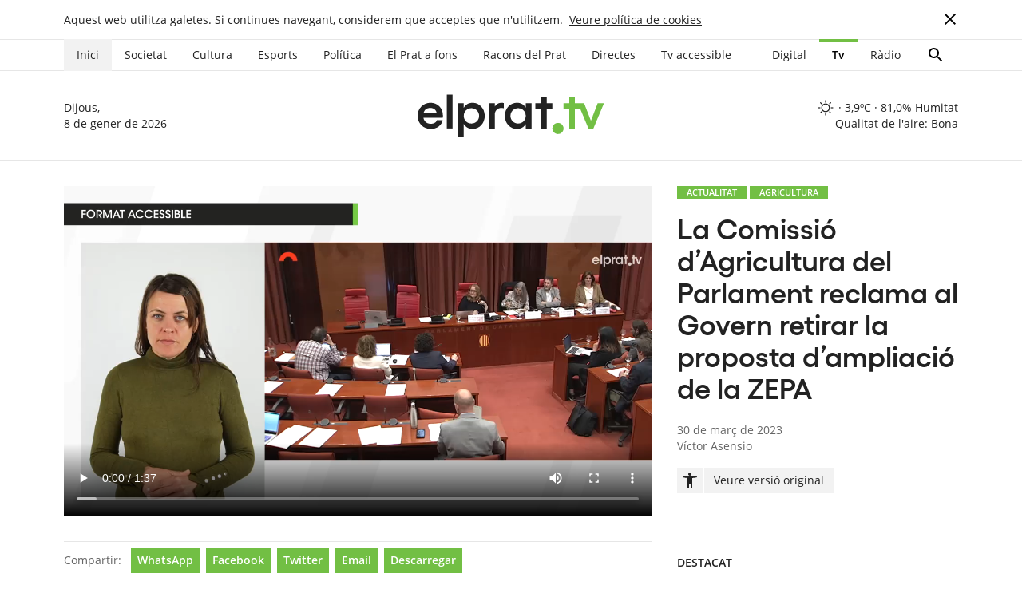

--- FILE ---
content_type: text/html; charset=UTF-8
request_url: https://www.elprat.digital/tv/la-comissio-dagricultura-del-parlament-reclama-al-govern-retirar-la-proposta-dampliacio-de-la-zepa/?a=1
body_size: 46600
content:
 


        <!-- Dev wall -->



<!DOCTYPE html>
<html lang="ca">



    <!-- 


        ,-.       _,---._ __  / \                          __     
        /  )    .-'       `./ /  \                        /\ \    
        (  (   ,'            `/  /|         __   _____    \_\ \   
        \  `-"             \'\  / |       / __ \/\  __`\  / _  \  
        `.              ,  \ \ /  |      /\  __/\ \ \_\ \/\ \_\ \ 
        /`.          ,'-`----Y    |      \ \____\\ \ ,__/\ \___,_\
        (            ;        |   '       \/____/ \ \ \/  \/__,_ /
        |  ,-.    ,-'         |  /                 \ \_\          
        |  | (   |            | /                   \/_/          
        )  |  \  `.___________|/   
        `--'   `--'


    -->



    <head prefix="og: https://ogp.me/ns# fb: https://ogp.me/ns/fb# video: https://ogp.me/ns/video#">

        <!-- Google Analytics -->
        <!-- GOOGLE ANALYTICS ANALYTICS -->
<!-- Google tag (gtag.js) -->

<!-- After July 2024, deactivate the control tag-id in the following line ".../?id=UA-..." -->
<script async src="https://www.googletagmanager.com/gtag/js?id=UA-5749525-1"></script>  
<script>
  window.dataLayer = window.dataLayer || [];
  function gtag(){dataLayer.push(arguments);}
  gtag('js', new Date());

  // Universal Analytics TAG-ID
  // Delete this after July 2024
  gtag('config', 'UA-5749525-1');
  
  // Google Analytics 4 TAG-ID
  gtag('config', 'G-5YZHY10M8L');

</script>
        <meta charset="UTF-8">
        <meta name="viewport" content="width=device-width, initial-scale=1.0" >
        <meta name="description" content="elprat.digital">
        <meta name="keywords" content="Informació, proximitat, El Prat, Llobregat, El Prat de Llobregat, notícies, actualitat">

        <!-- OG Meta -->
         <!-- Check if is a single page and store info to fill meta tags -->

            
            <meta property="og:site_name" content="elprat.tv">
            <meta property="og:url" content="https://www.elprat.digital/tv/la-comissio-dagricultura-del-parlament-reclama-al-govern-retirar-la-proposta-dampliacio-de-la-zepa/">
            <meta property="og:type" content="article">
            <meta property="og:title" content="La Comissió d&#8217;Agricultura del Parlament reclama al Govern retirar la proposta d&#8217;ampliació de la ZEPA" />
            
            <meta property="fb:app_id" content="525211734675171"><meta property="og:image" content="https://www.elprat.digital/wp-content/uploads/2023/03/230330_COMISSIO_PARLAMENT_ZEPA-1024x576.jpg"><meta property="og:description" content="La proposta, presentada per Junts Per Catalunya i amb els vots favorables de PSC, VOX i Ciutadans, és una nova trava per l'ampliació de la Zona d'Especial Protecció de les Aus. La mesura és la fórmula de la Generalitat per respondre als requeriments europeus de millorar la protecció del Delta del Llobregat.">            
            <!-- Twitter -->
            <meta name="twitter:card" content="summary">
            <meta name="twitter:title" content="La Comissió d&#8217;Agricultura del Parlament reclama al Govern retirar la proposta d&#8217;ampliació de la ZEPA">
            <meta name="twitter:description" content="La proposta, presentada per Junts Per Catalunya i amb els vots favorables de PSC, VOX i Ciutadans, és una nova trava per l'ampliació de la Zona d'Especial Protecció de les Aus. La mesura és la fórmula de la Generalitat per respondre als requeriments europeus de millorar la protecció del Delta del Llobregat.">
            <meta name="twitter:image" content="https://www.elprat.digital/wp-content/uploads/2023/03/230330_COMISSIO_PARLAMENT_ZEPA-1024x576.jpg">

            <meta name="twitter:site" content="@elprat_tv"> <meta name="twitter:creator" content="@elprat_tv">
            
        

        <!-- Temporal Favicon -->

        <link rel="apple-touch-icon" sizes="180x180" href="https://www.elprat.digital/wp-content/themes/epdigital/images/favicons/apple-touch-icon.png">
        <link rel="icon" type="image/png" sizes="32x32" href="https://www.elprat.digital/wp-content/themes/epdigital/images/favicons/favicon-32x32.png">
        <link rel="icon" type="image/png" sizes="16x16" href="https://www.elprat.digital/wp-content/themes/epdigital/images/favicons/favicon-16x16.png">
        <link rel="manifest" href="https://www.elprat.digital/wp-content/themes/epdigital/images/favicons/site.webmanifest">


        <!-- Second phase -->
        <!-- Titles with wp_title() or custom code -->
        <!-- Styles -->
        <!-- JS scripts / JQuery? -->
        <!-- Favicons --> <!-- https://evilmartians.com/chronicles/how-to-favicon-in-2021-six-files-that-fit-most-needs?s=03 -->
        <!-- Robots? -->

        <title>La Comissió d&#8217;Agricultura del Parlament reclama al Govern retirar la proposta d&#8217;ampliació de la ZEPA</title>
        
        <!-- Matomo Analytics -->
        <!-- Matomo -->
<script>
  var _paq = window._paq = window._paq || [];
  /* tracker methods like "setCustomDimension" should be called before "trackPageView" */
  _paq.push(['trackPageView']);
  _paq.push(['enableLinkTracking']);
  (function() {
    var u="//stats.elprat.digital/";
    _paq.push(['setTrackerUrl', u+'matomo.php']);
    _paq.push(['setSiteId', '1']);
    var d=document, g=d.createElement('script'), s=d.getElementsByTagName('script')[0];
    g.async=true; g.src=u+'matomo.js'; s.parentNode.insertBefore(g,s);
  })();
</script>
<!-- End Matomo Code -->
        <meta name='robots' content='max-image-preview:large' />
<link rel="alternate" title="oEmbed (JSON)" type="application/json+oembed" href="https://www.elprat.digital/wp-json/oembed/1.0/embed?url=https%3A%2F%2Fwww.elprat.digital%2Ftv%2Fla-comissio-dagricultura-del-parlament-reclama-al-govern-retirar-la-proposta-dampliacio-de-la-zepa%2F" />
<link rel="alternate" title="oEmbed (XML)" type="text/xml+oembed" href="https://www.elprat.digital/wp-json/oembed/1.0/embed?url=https%3A%2F%2Fwww.elprat.digital%2Ftv%2Fla-comissio-dagricultura-del-parlament-reclama-al-govern-retirar-la-proposta-dampliacio-de-la-zepa%2F&#038;format=xml" />
<style id='wp-img-auto-sizes-contain-inline-css' type='text/css'>
img:is([sizes=auto i],[sizes^="auto," i]){contain-intrinsic-size:3000px 1500px}
/*# sourceURL=wp-img-auto-sizes-contain-inline-css */
</style>
<style id='wp-emoji-styles-inline-css' type='text/css'>

	img.wp-smiley, img.emoji {
		display: inline !important;
		border: none !important;
		box-shadow: none !important;
		height: 1em !important;
		width: 1em !important;
		margin: 0 0.07em !important;
		vertical-align: -0.1em !important;
		background: none !important;
		padding: 0 !important;
	}
/*# sourceURL=wp-emoji-styles-inline-css */
</style>
<style id='wp-block-library-inline-css' type='text/css'>
:root{--wp-block-synced-color:#7a00df;--wp-block-synced-color--rgb:122,0,223;--wp-bound-block-color:var(--wp-block-synced-color);--wp-editor-canvas-background:#ddd;--wp-admin-theme-color:#007cba;--wp-admin-theme-color--rgb:0,124,186;--wp-admin-theme-color-darker-10:#006ba1;--wp-admin-theme-color-darker-10--rgb:0,107,160.5;--wp-admin-theme-color-darker-20:#005a87;--wp-admin-theme-color-darker-20--rgb:0,90,135;--wp-admin-border-width-focus:2px}@media (min-resolution:192dpi){:root{--wp-admin-border-width-focus:1.5px}}.wp-element-button{cursor:pointer}:root .has-very-light-gray-background-color{background-color:#eee}:root .has-very-dark-gray-background-color{background-color:#313131}:root .has-very-light-gray-color{color:#eee}:root .has-very-dark-gray-color{color:#313131}:root .has-vivid-green-cyan-to-vivid-cyan-blue-gradient-background{background:linear-gradient(135deg,#00d084,#0693e3)}:root .has-purple-crush-gradient-background{background:linear-gradient(135deg,#34e2e4,#4721fb 50%,#ab1dfe)}:root .has-hazy-dawn-gradient-background{background:linear-gradient(135deg,#faaca8,#dad0ec)}:root .has-subdued-olive-gradient-background{background:linear-gradient(135deg,#fafae1,#67a671)}:root .has-atomic-cream-gradient-background{background:linear-gradient(135deg,#fdd79a,#004a59)}:root .has-nightshade-gradient-background{background:linear-gradient(135deg,#330968,#31cdcf)}:root .has-midnight-gradient-background{background:linear-gradient(135deg,#020381,#2874fc)}:root{--wp--preset--font-size--normal:16px;--wp--preset--font-size--huge:42px}.has-regular-font-size{font-size:1em}.has-larger-font-size{font-size:2.625em}.has-normal-font-size{font-size:var(--wp--preset--font-size--normal)}.has-huge-font-size{font-size:var(--wp--preset--font-size--huge)}.has-text-align-center{text-align:center}.has-text-align-left{text-align:left}.has-text-align-right{text-align:right}.has-fit-text{white-space:nowrap!important}#end-resizable-editor-section{display:none}.aligncenter{clear:both}.items-justified-left{justify-content:flex-start}.items-justified-center{justify-content:center}.items-justified-right{justify-content:flex-end}.items-justified-space-between{justify-content:space-between}.screen-reader-text{border:0;clip-path:inset(50%);height:1px;margin:-1px;overflow:hidden;padding:0;position:absolute;width:1px;word-wrap:normal!important}.screen-reader-text:focus{background-color:#ddd;clip-path:none;color:#444;display:block;font-size:1em;height:auto;left:5px;line-height:normal;padding:15px 23px 14px;text-decoration:none;top:5px;width:auto;z-index:100000}html :where(.has-border-color){border-style:solid}html :where([style*=border-top-color]){border-top-style:solid}html :where([style*=border-right-color]){border-right-style:solid}html :where([style*=border-bottom-color]){border-bottom-style:solid}html :where([style*=border-left-color]){border-left-style:solid}html :where([style*=border-width]){border-style:solid}html :where([style*=border-top-width]){border-top-style:solid}html :where([style*=border-right-width]){border-right-style:solid}html :where([style*=border-bottom-width]){border-bottom-style:solid}html :where([style*=border-left-width]){border-left-style:solid}html :where(img[class*=wp-image-]){height:auto;max-width:100%}:where(figure){margin:0 0 1em}html :where(.is-position-sticky){--wp-admin--admin-bar--position-offset:var(--wp-admin--admin-bar--height,0px)}@media screen and (max-width:600px){html :where(.is-position-sticky){--wp-admin--admin-bar--position-offset:0px}}

/*# sourceURL=wp-block-library-inline-css */
</style>
<style id='classic-theme-styles-inline-css' type='text/css'>
/*! This file is auto-generated */
.wp-block-button__link{color:#fff;background-color:#32373c;border-radius:9999px;box-shadow:none;text-decoration:none;padding:calc(.667em + 2px) calc(1.333em + 2px);font-size:1.125em}.wp-block-file__button{background:#32373c;color:#fff;text-decoration:none}
/*# sourceURL=/wp-includes/css/classic-themes.min.css */
</style>
<link rel='stylesheet' id='epd-style-css' href='https://www.elprat.digital/wp-content/themes/epdigital/style.css?ver=2.060.0' type='text/css' media='all' />
<link rel="https://api.w.org/" href="https://www.elprat.digital/wp-json/" /><link rel="alternate" title="JSON" type="application/json" href="https://www.elprat.digital/wp-json/wp/v2/tv/77910" /><link rel="EditURI" type="application/rsd+xml" title="RSD" href="https://www.elprat.digital/xmlrpc.php?rsd" />
<meta name="generator" content="WordPress 6.9" />
<link rel="canonical" href="https://www.elprat.digital/tv/la-comissio-dagricultura-del-parlament-reclama-al-govern-retirar-la-proposta-dampliacio-de-la-zepa/" />
<link rel='shortlink' href='https://www.elprat.digital/?p=77910' />

    </head>



    


    <body class="wp-singular tv-template-default single single-tv postid-77910 wp-theme-epdigital eptv">
        


        <!-- Design guide background -->
        <div class="mockup-guide"></div>



        


        <header class="unselectable">

            


                <div id="js-expanded-menu" class="nav-expanded-menu nav-mobile-menu">

                    <div class="nav-exp-hide">
                        
                        <a class="js-height-toggle grid" href="#">
                            <div>
                                Tancar menú
                                <svg width="24px" height="24px" viewBox="0 0 24 24">
                                    <polygon id="Path" points="19 6.41 17.59 5 12 10.59 6.41 5 5 6.41 10.59 12 5 17.59 6.41 19 12 13.41 17.59 19 19 17.59 13.41 12"></polygon>
                                </svg>
                            </div>
                        </a>
                        
                        <hr>

                        <ul class="nav-mobile-sections">
                            <li><a href="https://www.elprat.digital/tv/">Inici</a></li><hr>
                            <li><a href="https://www.elprat.digital/tv/societat/">Societat</a></li><hr>
                            <li><a href="https://www.elprat.digital/tv/economia/">Economia</a></li><hr>
                            <li><a href="https://www.elprat.digital/tv/cultura/">Cultura</a></li><hr>
                            <li><a href="https://www.elprat.digital/tv/esports/">Esports</a></li><hr>
                            <li><a href="https://www.elprat.digital/tv/politica/">Política</a></li><hr>
                            <li><a href="https://www.elprat.digital/tv/especials/">El Prat a fons</a></li><hr>
                            <li><a href="https://www.elprat.digital/tv/racons-del-prat/">Racons del Prat</a></li><hr>
                            <li><a href="https://www.elprat.digital/tv/via-15/">Via 15</a></li><hr>
                            <li><a href="https://www.elprat.digital/tv/180-graus/">180 Graus</a></li><hr>
                            <li><a href="https://www.elprat.digital/tv/accessible/">Informació accessible</a></li><hr>
                        </ul>

                    </div>

                </div>



            <nav class="grid-container nav-without-menu">
                <ul>
                    <li>
                        <!-- Expanded menu deativated until we get enough EPD content -->
                        <!-- <a class="nav-hamburger-menu js-height-toggle" href="#"> -->
                        <!-- <a class="nav-hamburger-menu" href="#">
                            <svg width="24px" height="24px" viewBox="0 0 24 24">
                                <path d="M3,18 L21,18 L21,16 L3,16 L3,18 Z M3,13 L21,13 L21,11 L3,11 L3,13 Z M3,6 L3,8 L21,8 L21,6 L3,6 Z"></path>
                            </svg>
                        </a> -->
                    </li>
                    <li class="li-soft-background"><a class="nav-section" href="https://www.elprat.digital/tv/">Inici</a></li>
                    <li><a class="nav-section" href="https://www.elprat.digital/tv/societat/">Societat</a></li>
                    <!-- <li></li> -->
                    <li><a class="nav-section" href="https://www.elprat.digital/tv/cultura/">Cultura</a></li>
                    <li><a class="nav-section" href="https://www.elprat.digital/tv/esports/">Esports</a></li>
                    <li><a class="nav-section" href="https://www.elprat.digital/tv/politica/">Política</a></li>
                    <li><a class="nav-section" href="https://www.elprat.digital/tv/especials/">El Prat a fons</a></li>
                    <!-- <li></li> -->
                    <!-- <li></li> -->
                    <li><a class="nav-section" href="https://www.elprat.digital/tv/racons-del-prat/">Racons del Prat</a></li>
                    <li><a class="nav-section" href="https://www.elprat.digital/tv/directes/">Directes</a></li>
                    <li><a class="nav-section" href="https://www.elprat.digital/tv/accessible/">Tv accessible</a></li>
                    <!-- <li></li>
                    <li></li>
                    <li></li> -->
                </ul>
                <ul>
                    <li>
                        <a class="nav-hamburger-menu-mobile js-height-toggle" href="#">
                            <svg width="24px" height="24px" viewBox="0 0 24 24">
                                <path d="M3,18 L21,18 L21,16 L3,16 L3,18 Z M3,13 L21,13 L21,11 L3,11 L3,13 Z M3,6 L3,8 L21,8 L21,6 L3,6 Z"></path>
                            </svg>
                        </a>
                    </li>                    
                    <li><a class="nav-channel" href="https://www.elprat.digital">Digital</a></li>
                    <li><a class="nav-channel active" href="https://www.elprat.digital/tv/">Tv</a></li>
                    <li><a class="nav-channel" href="https://www.elprat.digital/radio/">Ràdio</a></li>
                    <li>
                        <a class="nav-search" href="https://www.elprat.digital/cercar/">
                            <svg width="24px" height="24px" viewBox="0 0 24 24">
                                <path d="M15.5,14 L14.71,14 L14.43,13.73 C15.63,12.33 16.25,10.42 15.91,8.39 C15.44,5.61 13.12,3.39 10.32,3.05 C6.09,2.53 2.53,6.09 3.05,10.32 C3.39,13.12 5.61,15.44 8.39,15.91 C10.42,16.25 12.33,15.63 13.73,14.43 L14,14.71 L14,15.5 L18.25,19.75 C18.66,20.16 19.33,20.16 19.74,19.75 C20.15,19.34 20.15,18.67 19.74,18.26 L15.5,14 Z M9.5,14 C7.01,14 5,11.99 5,9.5 C5,7.01 7.01,5 9.5,5 C11.99,5 14,7.01 14,9.5 C14,11.99 11.99,14 9.5,14 Z"></path>
                            </svg>
                        </a>
                    </li>
                </ul>
            </nav>

            <hr>

            <div class="grid-container logo-block unselectable">

                <div class="nav-date">
                    Dijous,<br>8 de gener de 2026                </div>
                
                <div class="nav-logo">
                    <a href="https://www.elprat.digital/tv/">
                        <img src="https://www.elprat.digital/wp-content/themes/epdigital/images/logo-eptv.svg?20230913">
                    </a>
                </div>

                <div class="nav-weather">
                    <img 
                        alt="Cel serè"
                        title="Cel serè"
                        src="https://www.elprat.digital/wp-content/themes/epdigital/images/weather-icons-b/10-sun.svg">
                    <span>
                        ·
                        3,9ºC                        · 
                        81,0% Humitat</span>
                    <br>
                    <span>
                        Qualitat de l'aire: Bona
                        <!-- Air Quality disabled > Debug needed -->
                                                <!-- Qualitat de l'aire:  -->
                    </span>
                </div>

            </div>

            <hr>            

        </header>


    




        <div class="spacing-32 hide-on-mobile"></div>

        <!-- SINGLE PLAYER AND POST -->
        <section class="eptv-single-section">
            <div class="grid-container">
                <div class="grid">
                    <div class="eptv-single-player-container">
                        <div class="eptv-single-video-container">
                                                            <video width="100%" controls poster="">
                                    <source src="https://fra1.digitaloceanspaces.com/eptvmp4ocean/230330_ZEPA_PARLAMENT_OPOSICI%C3%93_V%C3%ADdeo_ACCESSIBLE.mp4">
                                </video>
                                                    </div>
                        <div class="eptv-single-mobile-post-details show-on-mobile">
                            <div>
                                <div class="eptv-single-category-tags-container">
                                                                        <a class="eptv-single-category-tag px11 unselectable" href="#">ACTUALITAT</a>
                                    <a class="eptv-single-category-tag px11 unselectable" href="#">AGRICULTURA</a>                                </div>
                                <div class="eptv-single-title-container px36 line40 gellix w600">La Comissió d&#8217;Agricultura del Parlament reclama al Govern retirar la proposta d&#8217;ampliació de la ZEPA</div>
                                <div class="eptv-single-date-container">30 de març de 2023</div>
                                <div class="eptv-single-author-container">
                                    Víctor Asensio                                </div>
                            </div>
                            <div class="spacing-48 hide-on-mobile"></div>

                            <!-- Accessible switch button -->
                            
                    <div class="eptv-single-a11y-container unselectable">
                        <a href="https://www.elprat.digital/tv/la-comissio-dagricultura-del-parlament-reclama-al-govern-retirar-la-proposta-dampliacio-de-la-zepa/">
                            <div class="eptv-a11y-icon-container">
                                <img src="https://www.elprat.digital/wp-content/themes/epdigital/images/icons/eptv-a11y.svg">
                            </div>
                            <div class="eptv-a11y-label">Veure versió original</div>
                        </a>
                    </div>
                
                        </div>

                        <div class="eptv-single-sharing">
                            <hr>

                            
                            <!-- Mobile fade out on the right margin -->
                            <!-- <div class="sharing-mobile-right-fade"></div> -->

                            <div class="eptv-sharing-container">

                                <span>Compartir:</span>

                                <a data-link-name="social top" href="https://api.whatsapp.com://send?text=La Comissió d&#8217;Agricultura del Parlament reclama al Govern retirar la proposta d&#8217;ampliació de la ZEPA · Dijous, 30 març 2023 · 12:19 h. &#x1F449 Més a: https://elprat.digital/tv/?p=77910" data-action="share/whatsapp/share" title="Compartir via WhatsApp">WhatsApp</a>

                                <a href="https://www.facebook.com/sharer.php?u=https://elprat.digital/tv/?p=77910" title="Compartir a Facebook">Facebook</a>

                                <a href="https://twitter.com/share?url=https://elprat.digital/tv/?p=77910&text=La Comissió d&#8217;Agricultura del Parlament reclama al Govern retirar la proposta d&#8217;ampliació de la ZEPA via @elprat_tv &#x1F4FB &#x1F449 " title="Compartir a Twitter">Twitter</a>

                                <a href="mailto:?subject=La Comissió d&#8217;Agricultura del Parlament reclama al Govern retirar la proposta d&#8217;ampliació de la ZEPA · elprat.tv&amp;body=La Comissió d&#8217;Agricultura del Parlament reclama al Govern retirar la proposta d&#8217;ampliació de la ZEPA · Dijous, 30 març 2023 · 12:19 h. &#x1F449 Més a: https://elprat.digital/tv/?p=77910" title="Enviar per Email">Email</a>

                                <!-- <a href="">Inserir</a> -->
                                <!-- <iframe width="560" height="315" src="https://www.elprat.tv/embed-video-s3/?video=19791" frameborder="0" allow="accelerometer; encrypted-media; gyroscope; picture-in-picture" allowfullscreen></iframe> -->

                                                                    <a href="https://fra1.digitaloceanspaces.com/eptvmp4ocean/230330_ZEPA_PARLAMENT_OPOSICI%C3%93_V%C3%ADdeo.mp4" title="Descarregar vídeo" download target="_blank">Descarregar</a>
                                
                                <div class="eptv-sharing-right-margin">.</div>

                            </div>
                            <hr>
                        </div>
                        
                        <div class="eptv-single-post-content-container">
                            <p>




La proposta, presentada per Junts Per Catalunya i amb els vots favorables de PSC, VOX i Ciutadans, és una nova trava per l'ampliació de la Zona d'Especial Protecció de les Aus. La mesura és la fórmula de la Generalitat per respondre als requeriments europeus de millorar la protecció del Delta del Llobregat. 
</p>
                        </div>

                    </div>

                    <div class="eptv-single-sidebar">
                        <div class="eptv-single-post-details-container">
                            <div class="eptv-single-category-tags-container">
                                <!-- $terms_array previously loaded... line 25 -->
                                <a class="eptv-single-category-tag px11 unselectable" href="#">ACTUALITAT</a>
                                <a class="eptv-single-category-tag px11 unselectable" href="#">AGRICULTURA</a>                            </div>
                            <div class="eptv-single-title-container px36 line40 gellix w600">La Comissió d&#8217;Agricultura del Parlament reclama al Govern retirar la proposta d&#8217;ampliació de la ZEPA</div>
                            <div class="eptv-single-date-container">30 de març de 2023</div>
                            <div class="eptv-single-author-container">
                                <!-- $author_id previously loaded... line 34 -->
                                Víctor Asensio                            </div>
                            <div class="spacing-48 hide-on-mobile"></div>

                            <!-- Accessible switch button -->
                            
                    <div class="eptv-single-a11y-container unselectable">
                        <a href="https://www.elprat.digital/tv/la-comissio-dagricultura-del-parlament-reclama-al-govern-retirar-la-proposta-dampliacio-de-la-zepa/">
                            <div class="eptv-a11y-icon-container">
                                <img src="https://www.elprat.digital/wp-content/themes/epdigital/images/icons/eptv-a11y.svg">
                            </div>
                            <div class="eptv-a11y-label">Veure versió original</div>
                        </a>
                    </div>
                
                        </div>
                        <div class="eptv-single-sidebar-feat-container">
                            <div class="spacing-48 hide-on-mobile"></div>
                            <h5 class="px14 line20">DESTACAT</h5>
                            <div class="feat-content-container">
                                <a href="https://whatsapp.com/channel/0029VbAa9RqCHDyhbPQxQZ1Q">
                                    <img src="https://www.elprat.digital/wp-content/themes/epdigital/images/banners/banner-infopodcast.jpeg">
                                </a>
                            </div>
                        </div>
                    </div>



                </div>
            </div>
        </section>



        <div class="spacing-48 spacing-m-32"></div>

        <!-- EPR BANNER -->
        <section class="eptv-section">
        
            <div class="grid-container">
                <div class="grid">
                    <h4 class="eptv-section-label w600">EN DIRECTE <span class="eptv-radio-live-bullet"></span></h4>
                </div>
            </div>

            <div class="eptv-epr-banner-container">
                <div class="grid-container">
                    <div class="grid">

                            <div class="eptv-epr-banner-logo">
                                <img class="hide-on-mobile" src="https://www.elprat.digital/wp-content/themes/epdigital/images/logo-epr-positive-banner.svg">
                                <img class="eptv-epr-banner-mobile-logo" src="https://www.elprat.digital/wp-content/themes/epdigital/images/logo-epr-yellow-bg.svg">
                            </div>

                            <div class="eptv-epr-banner-team-photo crop">
                                <img class="epr-ban-team-image-bg cropped" src="https://www.elprat.digital/wp-content/themes/epdigital/images/epr-banner-bg.png">
                                <img class="epr-ban-team-image cropped" src="https://www.elprat.digital/wp-content/themes/epdigital/images/team/0000-full.png">
                            </div>

                            <div class="eptv-epr-banner-text">
                                <div class="epr-ban-program-title gellix px28 line32 w600">
                                    Al nostre ritme                                </div>
                                <div class="epr-ban-team-name">
                                    Éxits sense interrupcions                                </div>
                            </div>

                            <div class="eptv-epr-banner-play-container">
                                <div class="w600">ESCOLTAR EN DIRECTE</div>
                                <img src="https://www.elprat.digital/wp-content/themes/epdigital/images/icons/eptv-play.svg">
                            </div>

                    </div>
                </div>
                <a href="https://www.elprat.digital/radio"></a>
            </div>

            <a href="https://www.elprat.digital/radio">
                <div class="eptv-epr-banner-mobile-play-container">
                    <img src="https://www.elprat.digital/wp-content/themes/epdigital/images/icons/eptv-play.svg">
                    <div>
                        <div class="epr-ban-mob-title gellix px16 line20 w600">
                            Al nostre ritme                        </div>
                        <div class="epr-ban-mob-team-name">
                            Éxits sense interrupcions                        </div>
                    </div>
                </div>
            </a>

            <hr>

        </section>



        <div class="spacing-48 spacing-m-32"></div>

        <!-- ARCHIVE 4 ITEMS BLOCK -->
        <section class="eptv-section">

            <div class="grid-container">
                <div class="grid">
                    <h4 class="eptv-section-label w600">EN PORTADA</h4>
                </div>
            </div>

            <div class="grid-container">
                <div class="grid">


                   
                    <!-- LOAD CONTENT -->
                    


                    <!-- MEDIUM BLOCK #1 -->
                    <article class="eptv-block eptv-medium-block eptv-border-right mb-1">
                        <div class="eptv-article-image-container">
                            <div class="crop">
                                <img class="cropped" src="https://www.elprat.digital/wp-content/uploads/2026/01/Imagen1-768x432.png">
                            </div>
                            <div class="eptv-media-icon">
                                <img src="https://www.elprat.digital/wp-content/themes/epdigital/images/icons/eptv-play.svg">
                            </div>
                        </div>
                        <a class="eptv-title-anchor px16 line20 gellix w600" href="https://www.elprat.digital/tv/programa-especial-de-elprat-tv-amb-larribada-de-la-cavalcada-de-reis-a-la-placa-de-la-vila-2/">
                            <div class="title-text-box">
                                Programa especial de elprat.tv amb l’arribada de la Cavalcada de Reis a la plaça de la Vila                            </div>
                        </a>
                        <p>

</p>
                    </article>

                    <!-- MEDIUM BLOCK #2 -->
                    <article class="eptv-block eptv-medium-block eptv-border-right mb-2">
                        <div class="eptv-article-image-container">
                            <div class="crop">
                                <img class="cropped" src="https://www.elprat.digital/wp-content/uploads/2026/01/ARRIBADA_REID_PORTADA-768x432.png">
                            </div>
                            <div class="eptv-media-icon">
                                <img src="https://www.elprat.digital/wp-content/themes/epdigital/images/icons/eptv-play.svg">
                            </div>
                        </div>
                        <a class="eptv-title-anchor px16 line20 gellix w600" href="https://www.elprat.digital/tv/melcior-gaspar-i-baltasar-aparquen-al-prat/">
                            <div class="title-text-box">
                                Melcior, Gaspar i Baltasar aparquen al Prat                            </div>
                        </a>
                        <p>




Els Reis d'Orient han arribat al Prat en moto. Abans d'iniciar la tradicional Cavalcada pels carrers del Prat, han estat rebuts a la plaça de Catalunya per l'alcaldessa que els hi ha fet entrega de la clau de la ciutat per poder entrar a totes les llars aquesta nit. 
</p>
                    </article>

                    <!-- MEDIUM BLOCK #3 -->
                    <article class="eptv-block eptv-medium-block eptv-border-right mb-3">
                        <div class="eptv-article-image-container">
                            <div class="crop">
                                <img class="cropped" src="https://www.elprat.digital/wp-content/uploads/2026/01/260104_GARATGE_REIAL_IMG-768x432.png">
                            </div>
                            <div class="eptv-media-icon">
                                <img src="https://www.elprat.digital/wp-content/themes/epdigital/images/icons/eptv-play.svg">
                            </div>
                        </div>
                        <a class="eptv-title-anchor px16 line20 gellix w600" href="https://www.elprat.digital/tv/la-canalla-del-prat-posa-a-punt-les-carrosses-per-a-la-cavalcada-de-ses-majestats/">
                            <div class="title-text-box">
                                La canalla del Prat posa a punt les carrosses per a la Cavalcada de Ses Majestats                            </div>
                        </a>
                        <p>




El Garatge Reial torna a obrir les portes per preparar la nit més màgica de l’any, quan Ses Majestats els Mags d’Orient, portaran regals i bons desitjos a totes les cases del Prat i del món. Enguany ho fa durant dos dies, on els nens i nenes de la ciutat, han ajudat a netejar les carrosses i deixar-les llestes per l’arribada de Ses Majestats. Els assistents a la primera jornada del Garatge Reial, han pogut conèixer l’Harshafa, l’emissària màgica de Ses Majestats que ha arribat carregada de màgia i llum per vigilar que tot estigui preparat i assegurar-se que tothom hagi entregat la seva carta de desitjos. 
</p>
                    </article>
                    
                    <!-- MEDIUM BLOCK #4 -->
                    <article class="eptv-block eptv-medium-block mb-4">
                        <div class="eptv-article-image-container">
                            <div class="crop">
                                <img class="cropped" src="https://www.elprat.digital/wp-content/uploads/2026/01/260103_PARC_NADAL_IMG-768x432.png">
                            </div>
                            <div class="eptv-media-icon">
                                <img src="https://www.elprat.digital/wp-content/themes/epdigital/images/icons/eptv-play.svg">
                            </div>
                        </div>
                        <a class="eptv-title-anchor px16 line20 gellix w600" href="https://www.elprat.digital/tv/la-primera-edicio-del-parc-de-nadal-del-prat-finalitza-amb-exit-i-alegria-entre-els-seus-visitants/">
                            <div class="title-text-box">
                                La primera edició del Parc de Nadal del Prat finalitza amb èxit i alegria entre els seus visitants                            </div>
                        </a>
                        <p>




La Granja de la Ricarda s’ha convertit aquest Nadal en l’epicentre de la il·lusió amb la celebració de la primera edició del Parc de Nadal, una estrena que ha superat totes les expectatives. Famílies senceres han omplert el recinte per gaudir d’un ampli ventall d’activitats pensades per a tots els públics.
</p>
                    </article>

                    <div class="spacing-m-32 show-on-mobile"></div>

                    <!-- Neutral 3 HRs block -->
                    <div class="medium-block-hrs"><hr><hr><hr></div>



                </div>
            </div>
        </section>











        


        

        

        <footer class="unselectable">



            <!-- COMPROMÍS ÈTIC -->
            <div class="spacing-48 spacing-m-48"></div>

            <div class="grid-container">
                <div class="grid">

                <h4 class="epd-section-label w600 ce-label-text">COMPROMÍS ÈTIC</h4>
                <div class="ce-label">
                    <div class="ce-label-border"></div>
                </div>

                <div class="ce-text">
                    Els mitjans de comunicació públics elprat.ràdio, elprat.tv, elprat.digital i la Revista El Prat donen suport al Codi Deontològic de la Fundació Consell de la Informació de Catalunya, garantint així el dret fonamental de la ciutadania a rebre una informació rigorosa, lliure i plural.
                </div>

                <div class="ce-logo-container">
                    <div class="ce-logo-container-bg">
                        <svg width="352" height="84" viewBox="0 0 352 84" fill="none" xmlns="http://www.w3.org/2000/svg">
                            <path d="M0 37.2762C0 16.6779 16.6428 0 37.1978 0C57.7207 0 74.3956 16.6779 74.3956 37.2762C74.3956 57.8424 57.7528 74.5524 37.1978 74.5524C16.6428 74.5203 0 57.8424 0 37.2762Z" fill="#878787"/>
                            <path d="M74.0428 84C86.5169 84 96.6501 73.8455 96.6501 61.3451C96.6501 48.8447 86.5169 38.6901 74.0428 38.6901C61.5687 38.6901 51.4355 48.8447 51.4355 61.3451C51.4355 73.8455 61.5687 84 74.0428 84Z" fill="white"/>
                            <path d="M51.7562 63.0161H24.7558V59.8347H30.2072V34.7054H24.884V31.6848H46.4331V59.8347H51.7562V63.0161Z" fill="white"/>
                            <path d="M48.3571 18.6381C48.3571 21.2731 47.2989 23.7475 45.1825 26.1255C43.0019 28.2142 40.5007 29.2425 37.6467 29.2425C34.7927 29.2425 32.3556 28.2142 30.2392 26.1897C28.1228 24.1653 27.0646 21.6266 27.0646 18.6381C27.0646 15.6496 28.0907 13.1109 30.1109 11.0543C32.1312 8.99771 34.6645 7.9694 37.6467 7.9694C40.6289 7.9694 43.066 8.99771 45.2145 11.0543C45.5673 11.4078 45.92 11.8577 46.2727 12.4361C46.6255 13.0145 47.0103 13.6572 47.3951 14.3963L48.0044 16.1959L48.2609 17.2563V18.6381H48.293H48.3571Z" fill="white"/>
                            <path d="M66.6674 57.9388C68.3669 57.9388 69.4572 57.5532 70.1948 57.1354L69.6175 54.9503C68.6555 55.3359 68.0783 55.593 67.0522 55.593C65.6733 55.593 64.8396 55.2073 64.8396 52.6687V51.8653C64.8396 49.6159 65.6412 49.2624 66.9881 49.2624C67.9821 49.2624 68.5593 49.4231 69.4893 49.6802L70.0986 47.4308C69.361 47.0773 68.3349 46.7559 66.8919 46.7559C63.0759 46.7559 61.4084 49.0375 61.4084 52.2831C61.4084 55.5287 62.9476 57.9067 66.6674 57.9067V57.9388ZM75.3255 57.9388C78.9491 57.9388 80.841 55.4323 80.841 52.2831C80.841 49.1339 79.0132 46.7881 75.3576 46.7881C71.7019 46.7881 69.8741 49.1018 69.8741 52.3152C69.8741 55.5287 71.7019 57.9388 75.2934 57.9388H75.3255ZM75.3896 55.8179C74.0107 55.8179 73.3053 55.2395 73.3053 52.5402V52.026C73.3053 49.7123 73.8825 49.1018 75.3255 49.1018C76.7685 49.1018 77.4098 49.6802 77.4098 51.9617V52.4759C77.4098 55.1431 76.7044 55.8179 75.3576 55.8179H75.3896ZM81.4503 57.7138H84.1439V52.9258L83.8874 48.1699L84.4646 51.5761L86.0359 57.7138H89.0823L90.7177 51.5119L91.359 48.1377L91.0383 52.8615V57.7138H94.2771V47.013H89.6915L87.992 53.2471L87.7354 56.2357L87.4789 53.2471L85.9397 47.013H81.4824V57.7138H81.4503ZM95.3995 57.7138H98.6382V54.6932H100.402C103.16 54.6932 104.763 53.3435 104.763 50.8049C104.763 48.2663 103.031 47.013 100.402 47.013H95.3995V57.7138ZM98.6382 52.6366V49.2624H99.985C101.011 49.2624 101.428 49.4874 101.428 50.7728V51.0298C101.428 52.3795 101.075 52.6687 100.017 52.6687H98.6382V52.6366ZM105.244 57.7138H108.483V53.922H109.894L111.657 57.7138H115.121L113.389 54.3076L111.529 53.6006C113.998 53.3757 114.768 52.2188 114.768 50.5478C114.768 47.9128 113.133 47.013 110.343 47.013H105.244V57.7138ZM108.483 52.026V49.2303H109.958C111.016 49.2303 111.465 49.5195 111.465 50.5157V50.7728C111.465 51.7689 111.08 52.026 110.022 52.026H108.515H108.483ZM120.476 57.9388C124.099 57.9388 125.991 55.4323 125.991 52.2831C125.991 49.1339 124.164 46.7881 120.508 46.7881C116.852 46.7881 115.024 49.1018 115.024 52.3152C115.024 55.5287 116.852 57.9388 120.444 57.9388H120.476ZM120.54 55.8179C119.161 55.8179 118.456 55.2395 118.456 52.5402V52.026C118.456 49.7123 119.033 49.1018 120.476 49.1018C121.919 49.1018 122.56 49.6802 122.56 51.9617V52.4759C122.56 55.1431 121.887 55.8179 120.508 55.8179H120.54ZM126.601 57.7138H129.294V52.9258L129.038 48.1699L129.615 51.5761L131.186 57.7138H134.233L135.868 51.5119L136.509 48.1377L136.189 52.8615V57.7138H139.428V47.013H134.842L133.142 53.2471L132.886 56.2357L132.629 53.2471L131.09 47.013H126.633V57.7138H126.601ZM143.532 46.1132H145.552L144.879 43.4139H141.287L143.532 46.1132ZM140.55 57.7138H148.567V55.4644H143.724V53.4721H147.508V51.2869H143.724V49.3267H148.342V47.013H140.518V57.7138H140.55ZM152.479 57.9388C155.75 57.9388 157 56.7498 157 54.4361C157 52.1224 155.718 51.2869 153.28 50.9656C151.677 50.7406 151.485 50.6442 151.485 49.9373C151.485 49.3267 151.934 49.1339 153.216 49.1339C154.307 49.1339 155.044 49.2946 156.006 49.5195L156.359 47.3344C155.557 47.013 154.563 46.7881 153.024 46.7881C150.138 46.7881 148.759 48.0735 148.759 50.2265C148.759 52.7651 149.817 53.4721 152.447 53.8256C154.018 54.0505 154.21 54.1469 154.21 54.8539C154.21 55.5608 153.729 55.7215 152.351 55.7215C151.132 55.7215 150.298 55.4644 149.304 55.1431L148.727 57.1997C149.593 57.5853 150.651 57.9709 152.543 57.9709L152.479 57.9388ZM159.598 57.7138H162.355L162.836 56.2357H166.62L167.069 57.7138H170.5L166.813 47.013H163.574L159.63 57.7138H159.598ZM163.446 54.404L164.472 51.2548L164.793 49.391L165.113 51.2548L166.075 54.404H163.446ZM170.789 57.7138H173.515V52.9258L173.258 48.1699L173.835 51.5761L175.407 57.7138H178.453L180.089 51.5119L180.762 48.1377L180.441 52.8615V57.7138H183.68V47.013H179.094L177.395 53.2471L177.138 56.2357L176.882 53.2471L175.343 47.013H170.885V57.7138H170.789ZM184.738 57.7138H190.061C192.851 57.7138 194.102 56.8141 194.102 54.7896C194.102 52.9258 192.883 52.4116 191.665 52.1867C192.787 51.9296 193.717 51.4476 193.717 49.8409C193.717 47.5914 192.05 46.9809 189.805 46.9809H184.738V57.6817V57.7138ZM187.945 51.4476V49.1982H189.42C190.254 49.1982 190.574 49.4552 190.574 50.1943V50.4514C190.574 51.1905 190.254 51.4476 189.484 51.4476H187.945ZM187.945 55.6251V53.1829H189.677C190.542 53.1829 190.863 53.4721 190.863 54.3076V54.5325C190.863 55.368 190.478 55.593 189.612 55.593H187.945V55.6251ZM197.597 57.7138H205.069V55.4644H200.836V47.013H197.597V57.7138ZM204.876 51.7689L206.159 50.2265C206.961 49.2624 207.313 48.5876 207.313 47.8485C207.313 46.8523 206.544 46.1775 205.55 46.1775C204.556 46.1775 203.818 46.8202 203.818 47.8164C203.818 48.4269 204.043 48.7483 204.235 48.9411L205.069 49.0696L204.139 51.3191L204.908 51.7368L204.876 51.7689ZM211.097 46.1132H213.15L212.444 43.4139H208.853L211.097 46.1132ZM208.115 57.7138H216.132V55.4644H211.29V53.4721H215.074V51.2869H211.29V49.3267H215.907V47.013H208.083V57.7138H208.115ZM219.018 57.7138H222.257V49.3267H225.143V47.013H216.132V49.3267H219.018V57.7138ZM225.688 57.7138H228.991V47.013H225.688V57.7138ZM234.923 57.9388C236.623 57.9388 237.681 57.5532 238.418 57.1354L237.841 54.9503C236.879 55.3359 236.302 55.593 235.276 55.593C233.897 55.593 233.063 55.2073 233.063 52.6687V51.8653C233.063 49.6159 233.865 49.2624 235.212 49.2624C236.206 49.2624 236.783 49.4231 237.713 49.6802L238.322 47.4308C237.585 47.0773 236.559 46.7559 235.116 46.7559C231.3 46.7559 229.632 49.0375 229.632 52.2831C229.632 55.5287 231.171 57.9067 234.891 57.9067L234.923 57.9388ZM238.002 57.7138H240.759L241.24 56.2357H245.024L245.473 57.7138H248.904L245.217 47.013H241.978L238.034 57.7138H238.002ZM241.85 54.404L242.876 51.2548L243.196 49.391L243.517 51.2548L244.479 54.404H241.85ZM252.079 57.7138H255.318V54.6932H257.081C259.807 54.6932 261.443 53.3435 261.443 50.8049C261.443 48.2663 259.711 47.013 257.081 47.013H252.079V57.7138ZM255.318 52.6366V49.2624H256.665C257.691 49.2624 258.108 49.4874 258.108 50.7728V51.0298C258.108 52.3795 257.755 52.6687 256.697 52.6687H255.318V52.6366ZM261.924 57.7138H269.94V55.4644H265.098V53.4721H268.882V51.2869H265.098V49.3267H269.716V47.013H261.892V57.7138H261.924ZM270.614 57.7138H273.853V53.922H275.264L277.027 57.7138H280.458L278.727 54.3076L276.867 53.6006C279.336 53.3757 280.106 52.2188 280.106 50.5478C280.106 47.9128 278.47 47.013 275.68 47.013H270.582V57.7138H270.614ZM273.853 52.026V49.2303H275.328C276.386 49.2303 276.835 49.5195 276.835 50.5157V50.7728C276.835 51.7689 276.45 52.026 275.392 52.026H273.885H273.853ZM280.843 57.7138H284.146V47.013H280.843V57.7138ZM290.271 57.9388C293.894 57.9388 295.786 55.4323 295.786 52.2831C295.786 49.1339 293.959 46.7881 290.335 46.7881C286.711 46.7881 284.852 49.1018 284.852 52.3152C284.852 55.5287 286.679 57.9388 290.303 57.9388H290.271ZM290.335 55.8179C288.956 55.8179 288.251 55.2395 288.251 52.5402V52.026C288.251 49.7123 288.828 49.1018 290.303 49.1018C291.778 49.1018 292.387 49.6802 292.387 51.9617V52.4759C292.387 55.1431 291.682 55.8179 290.335 55.8179ZM296.396 57.7138H301.27C304.669 57.7138 306.529 55.7858 306.529 52.3474C306.529 48.909 304.733 47.013 301.398 47.013H296.396V57.7138ZM299.634 55.4644V49.3588H301.11C302.521 49.3588 303.098 49.8409 303.098 51.9939V52.5723C303.098 55.1431 302.392 55.4644 301.142 55.4644H299.602H299.634ZM307.587 46.1132H309.639L311.884 43.4139H308.293L307.587 46.1132ZM307.202 57.7138H310.537V47.013H307.202V57.7138ZM314.963 57.9388C318.233 57.9388 319.484 56.7498 319.484 54.4361C319.484 52.1224 318.201 51.2869 315.764 50.9656C314.161 50.7406 313.968 50.6442 313.968 49.9373C313.968 49.3267 314.417 49.1339 315.7 49.1339C316.79 49.1339 317.528 49.2946 318.49 49.5195L318.843 47.3344C318.041 47.013 317.047 46.7881 315.508 46.7881C312.622 46.7881 311.243 48.0735 311.243 50.2265C311.243 52.7651 312.301 53.4721 314.93 53.8256C316.502 54.0505 316.694 54.1469 316.694 54.8539C316.694 55.5608 316.213 55.7215 314.834 55.7215C313.616 55.7215 312.75 55.4644 311.788 55.1431L311.211 57.1997C312.076 57.5853 313.135 57.9709 315.027 57.9709L314.963 57.9388ZM322.113 57.7138H325.352V49.3267H328.238V47.013H319.227V49.3267H322.113V57.7138ZM328.783 57.7138H332.086V47.013H328.783V57.7138ZM338.019 57.9388C339.718 57.9388 340.809 57.5532 341.546 57.1354L340.969 54.9503C340.007 55.3359 339.43 55.593 338.404 55.593C337.025 55.593 336.191 55.2073 336.191 52.6687V51.8653C336.191 49.6159 336.993 49.2624 338.307 49.2624C339.301 49.2624 339.879 49.4231 340.809 49.6802L341.418 47.4308C340.68 47.0773 339.654 46.7559 338.211 46.7559C334.395 46.7559 332.76 49.0375 332.76 52.2831C332.76 55.5287 334.299 57.9067 338.019 57.9067V57.9388ZM341.097 57.7138H343.855L344.336 56.2357H348.12L348.569 57.7138H351.968L348.28 47.013H345.041L341.097 57.7138ZM344.945 54.404L345.971 51.2548L346.292 49.391L346.613 51.2548L347.575 54.404H344.945Z" fill="#1D1D1B"/>
                            <path d="M65.064 72.785C66.1223 72.785 66.8598 72.5601 67.4691 72.2066L67.1805 71.2747C66.475 71.596 65.9619 71.7567 65.1282 71.7567C63.7814 71.7567 62.9156 71.1461 62.9156 68.6718V68.3504C62.9156 65.9403 63.8776 65.4904 65.1282 65.4904C65.8657 65.4904 66.3788 65.619 67.1163 65.8761L67.4049 64.8799C66.7957 64.5907 66.1223 64.3979 65.1282 64.3979C62.5949 64.3979 61.4725 66.1331 61.4725 68.5432C61.4725 70.9533 62.4666 72.7529 65.0961 72.7529L65.064 72.785ZM70.6437 72.785C72.4395 72.785 73.658 71.5639 73.658 69.3787C73.658 67.1936 72.4074 66.0367 70.6437 66.0367C68.88 66.0367 67.6294 67.1936 67.6294 69.4109C67.6294 71.6282 68.848 72.785 70.6437 72.785ZM70.6437 71.8531C69.6176 71.8531 68.9442 71.3068 68.9442 69.443V69.2181C68.9442 67.4185 69.5855 66.9365 70.6437 66.9365C71.7019 66.9365 72.3433 67.3864 72.3433 69.2502V69.4751C72.3433 71.3068 71.6378 71.8531 70.6437 71.8531ZM75.7103 67.2257L75.2293 66.1653H74.4276V72.6243H75.7103V67.6435C76.2554 67.2578 76.6402 67.0329 77.3778 67.0329C78.1153 67.0329 78.5001 67.1936 78.5001 68.1576V72.6243H79.7828V68.3504C79.7828 66.6152 79.0132 66.0367 77.7626 66.0367C77.1213 66.0367 76.6403 66.2938 76.2875 66.4545L75.7103 67.2257ZM82.6368 72.785C84.3043 72.785 85.0418 71.9174 85.0418 70.8248C85.0418 69.5394 84.3363 69.0574 83.0857 68.8324C81.8672 68.6075 81.5465 68.5754 81.5465 67.8684C81.5465 67.0972 81.9954 66.9686 82.8613 66.9686C83.6309 66.9686 84.0157 67.0972 84.5608 67.2578L84.7853 66.3902C84.3043 66.1653 83.695 66.0046 82.7971 66.0046C81.3541 66.0046 80.4562 66.6794 80.4562 67.9327C80.4562 69.1859 81.1617 69.6358 82.2841 69.8286C83.7271 70.0857 83.9195 70.2142 83.9195 70.9212C83.9195 71.6924 83.4385 71.8852 82.5085 71.8852C81.771 71.8852 81.1938 71.6924 80.7128 71.5318L80.4883 72.3351C80.9693 72.5601 81.5786 72.7529 82.6368 72.7529V72.785ZM86.6452 69.7643H90.878V69.1538C90.878 67.1293 90.0122 66.0046 88.2485 66.0046C86.4848 66.0046 85.3304 67.065 85.3304 69.3787C85.3304 71.6924 86.3566 72.785 88.3768 72.785C89.3067 72.785 90.1084 72.4958 90.5574 72.303L90.3008 71.4675C89.6274 71.7246 89.1464 71.8852 88.4409 71.8852C87.2224 71.8852 86.6452 71.4354 86.6131 69.7965L86.6452 69.7643ZM86.6452 68.9289C86.7093 67.1614 87.3506 66.9044 88.2806 66.9044C89.2105 66.9044 89.6915 67.29 89.6915 68.8003V68.9289H86.6772H86.6452ZM91.7438 72.5922H93.0265V63.4981H91.7438V72.5922ZM94.3733 72.5922H95.656V63.4981H94.3733V72.5922ZM103.096 66.7116C102.711 66.3581 102.198 66.0046 101.332 66.0046C99.953 66.0046 98.7024 66.9365 98.7024 69.3145C98.7024 71.6924 99.7606 72.7529 101.428 72.7529C101.909 72.7529 102.358 72.6243 102.582 72.5279L103.224 71.7567L103.577 72.5922H104.378V63.466H103.096V66.6794V66.7116ZM103.096 71.3711C102.679 71.6924 102.262 71.9174 101.653 71.9174C100.562 71.9174 100.017 71.4354 100.017 69.5715V69.1859C100.017 67.29 100.691 67.0008 101.556 67.0008C102.326 67.0008 102.775 67.2578 103.096 67.5149V71.3711ZM106.495 69.7643H110.728V69.1538C110.728 67.1293 109.862 66.0046 108.098 66.0046C106.334 66.0046 105.18 67.065 105.18 69.3787C105.18 71.6924 106.206 72.785 108.226 72.785C109.156 72.785 109.958 72.4958 110.407 72.303L110.15 71.4675C109.477 71.7246 108.996 71.8852 108.29 71.8852C107.072 71.8852 106.495 71.4354 106.463 69.7965L106.495 69.7643ZM106.495 68.9289C106.559 67.1614 107.2 66.9044 108.13 66.9044C109.06 66.9044 109.541 67.29 109.541 68.8003V68.9289H106.527H106.495ZM113.774 72.5922H115.057V63.4981H113.774V72.5922ZM119.674 68.7682L118.52 68.8646C116.724 69.0253 115.89 69.6037 115.89 70.9212C115.89 72.2387 116.884 72.785 118.039 72.785C118.52 72.785 118.969 72.6886 119.289 72.5279L119.803 71.7888L120.219 72.6243C120.412 72.7207 120.668 72.7529 120.925 72.7529C121.31 72.7529 121.566 72.6565 121.727 72.5601L121.662 71.9174H121.406C121.085 71.9174 120.989 71.821 120.989 71.4354V68.736C120.989 66.7758 120.348 66.0367 118.648 66.0367C117.718 66.0367 117.045 66.2617 116.307 66.5509L116.532 67.4185C117.333 67.1936 117.878 67.065 118.584 67.065C119.578 67.065 119.738 67.4185 119.738 68.3826V68.8324L119.674 68.7682ZM119.674 71.3711C119.418 71.6603 119.065 71.9174 118.295 71.9174C117.397 71.9174 117.077 71.6924 117.077 70.8891C117.077 69.9893 117.43 69.7644 118.584 69.6358L119.674 69.5394V71.4032V71.3711ZM124.516 72.5922H125.927V64.5585H124.516V72.5922ZM128.557 67.2257L128.076 66.1653H127.274V72.6243H128.557V67.6435C129.102 67.2578 129.487 67.0329 130.224 67.0329C130.962 67.0329 131.347 67.1936 131.347 68.1576V72.6243H132.629V68.3504C132.629 66.6152 131.86 66.0367 130.609 66.0367C129.968 66.0367 129.487 66.2938 129.134 66.4545L128.557 67.2257ZM133.912 67.0329V72.6243H135.195V67.0329H136.638V66.1653H135.195V64.9441C135.195 64.5264 135.355 64.3657 135.772 64.3657H136.734L136.798 63.6588C136.477 63.5302 136.125 63.4017 135.579 63.4017C134.553 63.4017 133.912 63.9801 133.912 65.2012V66.1653H132.982V67.0329H133.912ZM139.588 72.785C141.384 72.785 142.602 71.5639 142.602 69.3787C142.602 67.1936 141.352 66.0367 139.588 66.0367C137.824 66.0367 136.542 67.1936 136.542 69.4109C136.542 71.6282 137.76 72.785 139.588 72.785ZM139.588 71.8531C138.562 71.8531 137.888 71.3068 137.888 69.443V69.2181C137.888 67.4185 138.53 66.9365 139.588 66.9365C140.646 66.9365 141.287 67.3864 141.287 69.2502V69.4751C141.287 71.3068 140.582 71.8531 139.588 71.8531ZM144.654 67.2578L144.206 66.1331H143.404V72.5922H144.687V67.6435C145.135 67.3542 145.584 67.1614 146.162 67.1614C146.546 67.1614 146.803 67.2257 147.027 67.29L147.22 66.1653C147.06 66.101 146.803 66.0689 146.418 66.0689C146.001 66.0689 145.552 66.1974 145.264 66.3259L144.622 67.2578H144.654ZM152.639 67.1936L152.254 66.4223C151.87 66.1331 151.549 66.0046 150.843 66.0046C150.234 66.0046 149.753 66.2617 149.465 66.4223L148.887 67.1614L148.438 66.1653H147.637V72.6243H148.919V67.5792C149.368 67.2257 149.785 67.0008 150.459 67.0008C151.1 67.0008 151.485 67.1936 151.485 68.1255V72.5922H152.767V67.5471C153.248 67.1936 153.633 66.9686 154.307 66.9686C154.98 66.9686 155.333 67.1614 155.333 68.0933V72.5601H156.615V68.254C156.615 66.5509 155.878 65.9725 154.659 65.9725C154.05 65.9725 153.505 66.2295 153.216 66.4223L152.639 67.1614V67.1936ZM161.105 68.7682L159.95 68.8646C158.155 69.0253 157.321 69.6037 157.321 70.9212C157.321 72.2387 158.315 72.785 159.469 72.785C159.95 72.785 160.399 72.6886 160.72 72.5279L161.233 71.7888L161.65 72.6243C161.842 72.7207 162.099 72.7529 162.355 72.7529C162.74 72.7529 162.997 72.6565 163.157 72.5601L163.093 71.9174H162.836C162.516 71.9174 162.388 71.821 162.388 71.4354V68.736C162.388 66.7758 161.746 66.0367 160.047 66.0367C159.117 66.0367 158.443 66.2617 157.706 66.5509L157.93 67.4185C158.732 67.1936 159.277 67.065 159.983 67.065C160.977 67.065 161.137 67.4185 161.137 68.3826V68.8324L161.105 68.7682ZM161.105 71.3711C160.848 71.6603 160.496 71.9174 159.726 71.9174C158.828 71.9174 158.507 71.6924 158.507 70.8891C158.507 69.9893 158.86 69.7644 160.015 69.6358L161.105 69.5394V71.4032V71.3711ZM166.043 72.785C166.973 72.785 167.582 72.5279 168.031 72.303L167.775 71.4675C167.262 71.6603 166.845 71.8531 166.139 71.8531C165.049 71.8531 164.472 71.4032 164.472 69.443V69.2823C164.472 67.3542 165.049 67.065 166.139 67.065C166.749 67.065 167.198 67.1936 167.711 67.3542L167.935 66.4545C167.422 66.2295 166.845 66.0689 166.011 66.0689C164.119 66.0689 163.125 67.1936 163.125 69.4109C163.125 71.6282 164.151 72.8171 166.011 72.8171L166.043 72.785ZM169.346 64.9763C169.795 64.9763 170.148 64.6549 170.148 64.2051C170.148 63.7552 169.795 63.4338 169.346 63.4338C168.897 63.4338 168.544 63.7552 168.544 64.2051C168.544 64.6549 168.865 64.9763 169.346 64.9763ZM168.673 72.5922H169.955V66.1331H168.673V72.5922ZM173.354 65.3298H174.22L175.695 63.3053H174.156L173.354 65.3298ZM173.835 72.785C175.663 72.785 176.85 71.5639 176.85 69.3787C176.85 67.1936 175.599 66.0367 173.835 66.0367C172.072 66.0367 170.821 67.1936 170.821 69.4109C170.821 71.6282 172.04 72.785 173.835 72.785ZM173.835 71.8531C172.809 71.8531 172.136 71.3068 172.136 69.443V69.2181C172.136 67.4185 172.777 66.9365 173.835 66.9365C174.894 66.9365 175.535 67.3864 175.535 69.2502V69.4751C175.535 71.3068 174.862 71.8531 173.835 71.8531ZM183.84 66.7116C183.456 66.3581 182.943 66.0046 182.077 66.0046C180.698 66.0046 179.447 66.9365 179.447 69.3145C179.447 71.6924 180.505 72.7529 182.173 72.7529C182.654 72.7529 183.103 72.6243 183.327 72.5279L183.969 71.7567L184.321 72.5922H185.123V63.466H183.84V66.6794V66.7116ZM183.84 71.3711C183.424 71.6924 183.007 71.9174 182.397 71.9174C181.307 71.9174 180.762 71.4354 180.762 69.5715V69.1859C180.762 67.29 181.435 67.0008 182.301 67.0008C183.071 67.0008 183.52 67.2578 183.84 67.5149V71.3711ZM187.207 69.7643H191.44V69.1538C191.44 67.1293 190.574 66.0046 188.811 66.0046C187.047 66.0046 185.893 67.065 185.893 69.3787C185.893 71.6924 186.919 72.785 188.939 72.785C189.869 72.785 190.671 72.4958 191.12 72.303L190.863 71.4675C190.19 71.7246 189.709 71.8852 189.003 71.8852C187.785 71.8852 187.207 71.4354 187.175 69.7965L187.207 69.7643ZM187.207 68.9289C187.272 67.1614 187.913 66.9044 188.843 66.9044C189.773 66.9044 190.254 67.29 190.254 68.8003V68.9289H187.24H187.207ZM197.629 72.785C198.687 72.785 199.425 72.5601 200.034 72.2066L199.746 71.2747C199.04 71.596 198.527 71.7567 197.693 71.7567C196.347 71.7567 195.481 71.1461 195.481 68.6718V68.3504C195.481 65.9403 196.443 65.4904 197.693 65.4904C198.431 65.4904 198.944 65.619 199.682 65.8761L199.97 64.8799C199.361 64.5907 198.687 64.3979 197.693 64.3979C195.16 64.3979 194.038 66.1331 194.038 68.5432C194.038 70.9533 195.064 72.7529 197.661 72.7529L197.629 72.785ZM204.011 68.7682L202.824 68.8646C201.028 69.0253 200.195 69.6037 200.195 70.9212C200.195 72.2387 201.189 72.785 202.343 72.785C202.824 72.785 203.273 72.6886 203.594 72.5279L204.107 71.7888L204.524 72.6243C204.716 72.7207 204.973 72.7529 205.229 72.7529C205.614 72.7529 205.87 72.6565 206.031 72.5601L205.967 71.9174H205.71C205.389 71.9174 205.293 71.821 205.293 71.4354V68.736C205.293 66.7758 204.652 66.0367 202.952 66.0367C202.022 66.0367 201.349 66.2617 200.611 66.5509L200.836 67.4185C201.638 67.1936 202.183 67.065 202.888 67.065C203.882 67.065 204.043 67.4185 204.043 68.3826V68.8324L204.011 68.7682ZM204.011 71.3711C203.754 71.6603 203.401 71.9174 202.632 71.9174C201.734 71.9174 201.413 71.6924 201.413 70.8891C201.413 69.9893 201.766 69.7644 202.92 69.6358L204.011 69.5394V71.4032V71.3711ZM208.211 72.7529C208.821 72.7529 209.173 72.6565 209.526 72.5279L209.462 71.8531H208.468C208.019 71.8531 207.923 71.6924 207.923 71.2425V67.0329H209.366V66.1653H207.923V64.3657H207.217L206.736 66.1653H205.774V67.0329H206.672V71.0819C206.672 72.2387 207.153 72.7529 208.243 72.7529H208.211ZM213.406 68.7682L212.22 68.8646C210.424 69.0253 209.59 69.6037 209.59 70.9212C209.59 72.2387 210.584 72.785 211.739 72.785C212.22 72.785 212.669 72.6886 212.989 72.5279L213.502 71.7888L213.919 72.6243C214.112 72.7207 214.368 72.7529 214.625 72.7529C215.01 72.7529 215.266 72.6565 215.426 72.5601L215.362 71.9174H215.106C214.785 71.9174 214.689 71.821 214.689 71.4354V68.736C214.689 66.7758 214.048 66.0367 212.348 66.0367C211.418 66.0367 210.745 66.2617 210.007 66.5509L210.232 67.4185C211.033 67.1936 211.578 67.065 212.284 67.065C213.278 67.065 213.438 67.4185 213.438 68.3826V68.8324L213.406 68.7682ZM213.406 71.3711C213.15 71.6603 212.797 71.9174 212.027 71.9174C211.129 71.9174 210.809 71.6924 210.809 70.8891C210.809 69.9893 211.162 69.7644 212.316 69.6358L213.406 69.5394V71.4032V71.3711ZM215.972 72.5922H217.254V63.4981H215.972V72.5922ZM222.513 71.1783C221.968 71.5639 221.583 71.7888 220.846 71.7888C220.172 71.7888 219.723 71.6282 219.723 70.6641V66.1331H218.441V70.407C218.441 72.1423 219.275 72.7207 220.493 72.7207C221.102 72.7207 221.583 72.5279 221.904 72.3351L222.481 71.5318L222.962 72.5922H223.764V66.1331H222.481V71.1783H222.513ZM226.265 67.2257L225.784 66.1653H224.982V72.6243H226.265V67.6435C226.81 67.2578 227.195 67.0329 227.933 67.0329C228.67 67.0329 229.055 67.1936 229.055 68.1576V72.6243H230.338V68.3504C230.338 66.6152 229.568 66.0367 228.317 66.0367C227.676 66.0367 227.195 66.2938 226.842 66.4545L226.265 67.2257ZM232.198 74.8416H233.48L236.719 66.1331H235.468L234.057 70.1178L233.737 71.821L233.416 70.1178L232.005 66.1331H230.69L233.063 72.4315L232.198 74.8416ZM240.407 68.7682L239.22 68.8646C237.424 69.0253 236.591 69.6037 236.591 70.9212C236.591 72.2387 237.585 72.785 238.739 72.785C239.22 72.785 239.669 72.6886 239.99 72.5279L240.503 71.7888L240.92 72.6243C241.112 72.7207 241.369 72.7529 241.625 72.7529C242.01 72.7529 242.267 72.6565 242.427 72.5601L242.363 71.9174H242.106C241.786 71.9174 241.657 71.821 241.657 71.4354V68.736C241.657 66.7758 241.016 66.0367 239.316 66.0367C238.386 66.0367 237.713 66.2617 236.976 66.5509L237.2 67.4185C238.002 67.1936 238.547 67.065 239.252 67.065C240.246 67.065 240.407 67.4185 240.407 68.3826V68.8324V68.7682ZM240.407 71.3711C240.15 71.6603 239.797 71.9174 239.028 71.9174C238.098 71.9174 237.809 71.6924 237.809 70.8891C237.809 69.9893 238.162 69.7644 239.316 69.6358L240.407 69.5394V71.4032V71.3711Z" fill="#1D1D1B"/>
                        </svg>
                    </div>
                </div>




                <div class="spacing-64 spacing-m-32 ce-full-span"></div>

                <div class="epd-hr-triple"><hr></div>
                <div class="epd-hr-triple"><hr></div>
                <div class="epd-hr-triple"><hr></div>
                
                </div>
            </div>



            <!-- ORIGINAL FOOTER -->        
            <div class="spacing-48 spacing-m-32"></div>

            <div class="grid-container">
                <div class="grid">



                    <div class="footer-channel-logo">
                        <a href="https://www.elprat.digital/tv/">
                            <img src="https://www.elprat.digital/wp-content/themes/epdigital/images/logo-eptv-footer.svg">
                        </a>
                    </div>

                    <div class="footer-social-media">
                        <a href="https://www.facebook.com/elprattv" target="_blank"><span>Facebook</span>
                            <svg width="48px" height="48px" viewBox="0 0 40 40">
                                <path d="M32,19.9468535 C32,13.3487837 26.6274219,8 20,8 C13.3725781,8 8,13.3487837 8,19.9468535 C8,25.9098734 12.3882266,30.8523241 18.125,31.7485714 L18.125,23.4002409 L15.078125,23.4002409 L15.078125,19.9468535 L18.125,19.9468535 L18.125,17.3148124 C18.125,14.3206322 19.9165156,12.6667397 22.6575781,12.6667397 C23.9704766,12.6667397 25.34375,12.9000766 25.34375,12.9000766 L25.34375,15.8401226 L23.8305781,15.8401226 C22.3398828,15.8401226 21.875,16.7610337 21.875,17.7058151 L21.875,19.9468535 L25.203125,19.9468535 L24.6710938,23.4002409 L21.875,23.4002409 L21.875,31.7485714 C27.6117734,30.8523241 32,25.9098734 32,19.9468535"></path>
                            </svg>
                        </a>
                        <!-- <a href="https://twitter.com/elprat_tv" target="_blank"><span>Twitter</span>
                            <svg width="48px" height="48px" viewBox="0 0 40 40">
                                <path d="M16.2245956,30 C24.9040093,30 29.6534669,22.6877427 29.6534669,16.3583932 C29.6534669,16.1523328 29.6534669,15.9462725 29.6433246,15.7402121 C30.5634382,15.0680433 31.3650892,14.2174262 32,13.253888 C31.1537227,13.6375724 30.24294,13.8902024 29.2855026,14.0113659 C30.2611963,13.4216212 31.0064558,12.4782769 31.3650892,11.3560723 C30.4526838,11.908314 29.441289,12.3002408 28.365389,12.5149556 C27.498827,11.5810902 26.2752544,11 24.9222655,11 C22.3181169,11 20.2008008,13.1508579 20.2008008,15.7966727 C20.2008008,16.1704661 20.2470499,16.5347808 20.3200748,16.8912652 C16.3994497,16.6942715 12.9198137,14.7779103 10.5915369,11.8794655 C10.185843,12.5903737 9.95662604,13.4125545 9.95662604,14.2916079 C9.95662604,15.9561634 10.7931667,17.4237251 12.0552802,18.2842331 C11.2824335,18.256621 10.5546187,18.0406698 9.92011359,17.6850096 L9.92011359,17.750949 C9.92011359,20.0695399 11.5481629,22.0151617 13.7019914,22.4536581 C13.3068456,22.5665792 12.8918209,22.6222155 12.4597569,22.6222155 C12.156298,22.6222155 11.8617642,22.5941913 11.5761558,22.5389671 C12.1745542,24.4446131 13.9235003,25.8293387 15.9844249,25.8668416 C14.3648951,27.1571915 12.331152,27.923736 10.1221491,27.923736 C9.74525956,27.923736 9.36715291,27.9047784 9,27.8582088 C11.0787752,29.2037828 13.5648669,30 16.2245956,30"></path>
                            </svg>
                        </a> -->
                        <a href="https://twitter.com/elprat_tv" target="_blank"><span>X</span>
                            <svg width="48" height="48" viewBox="0 0 48 48" xmlns="http://www.w3.org/2000/svg">
                                <path d="M26.4735 22.2512L36.1526 11H33.859L25.4546 20.7692L18.7421 11H11L21.1507 25.7728L11 37.5713H13.2938L22.169 27.2547L29.2579 37.5713H37L26.473 22.2512H26.4735ZM23.3319 25.9029L22.3034 24.4319L14.1202 12.7267H17.6433L24.2473 22.1732L25.2757 23.6442L33.8601 35.9232H30.337L23.3319 25.9035V25.9029Z"/>
                            </svg>
                        </a>
                        <a href="https://www.instagram.com/elprat.tv/" target="_blank"><span>Instagram</span>
                            <svg width="48px" height="48px" viewBox="0 0 40 40">
                                <path d="M20.0304998,8.14249596 C23.2893148,8.14249596 23.6982542,8.15604384 24.9779889,8.21446909 C26.2551836,8.27289433 27.1276722,8.47568919 27.8909411,8.77204911 C28.6800332,9.07899332 29.3493222,9.48966349 30.0160712,10.1564733 C30.6836668,10.8237065 31.0938762,11.4930566 31.4003691,12.2822207 C31.6971253,13.0455592 31.8999016,13.9181275 31.9583215,15.1954387 C32.0163181,16.4757136 32.0302881,16.8838435 32.0302881,20.1433793 C32.0302881,23.4029151 32.0163181,23.8114684 31.9583215,25.0913199 C31.8999016,26.3690545 31.6971253,27.2411994 31.4003691,28.0045379 C31.0938762,28.7937021 30.6836668,29.4630521 30.0160712,30.1302853 C29.3493222,30.7975185 28.6800332,31.2073419 27.8909411,31.5142861 C27.1276722,31.8110694 26.2551836,32.0138643 24.9779889,32.0718662 C23.6982542,32.1307148 23.2893148,32.1442627 20.0304998,32.1442627 C16.7712614,32.1442627 16.3627454,32.1307148 15.0825873,32.0718662 C13.8053926,32.0138643 12.9333273,31.8110694 12.1700584,31.5142861 C11.3809663,31.2073419 10.7116773,30.7975185 10.044505,30.1302853 C9.3773327,29.4630521 8.96712332,28.7937021 8.66063046,28.0045379 C8.36387424,27.2411994 8.16067455,26.3690545 8.10267798,25.0913199 C8.04425807,23.8114684 8.03028809,23.4029151 8.03028809,20.1433793 C8.03028809,16.8838435 8.04425807,16.4757136 8.10267798,15.1954387 C8.16067455,13.9181275 8.36387424,13.0455592 8.66063046,12.2822207 C8.96712332,11.4930566 9.3773327,10.8237065 10.044505,10.1564733 C10.7116773,9.48966349 11.3809663,9.07899332 12.1700584,8.77204911 C12.9333273,8.47568919 13.8053926,8.27289433 15.0825873,8.21446909 C16.3627454,8.15604384 16.7712614,8.14249596 20.0304998,8.14249596 Z M20.0304998,10.3046533 C16.8262947,10.3046533 16.4469886,10.316931 15.1812238,10.3745095 C14.0115556,10.4278543 13.3761333,10.6234519 12.9532239,10.7877199 C12.3931548,11.0057562 11.9935287,11.2657062 11.5731593,11.6856905 C11.1536367,12.1052515 10.8937104,12.5053374 10.6756941,13.0654576 C10.511441,13.4884056 10.3158613,14.1238859 10.2625213,15.2940842 C10.2049481,16.5595411 10.1926715,16.9388818 10.1926715,20.1433793 C10.1926715,23.3478768 10.2049481,23.7276409 10.2625213,24.9930977 C10.3158613,26.1628727 10.511441,26.798353 10.6756941,27.221301 C10.8937104,27.7814212 11.1536367,28.1810838 11.5731593,28.6010681 C11.9935287,29.0210525 12.3931548,29.2814258 12.9532239,29.4986153 C13.3761333,29.6633067 14.0115556,29.8589043 15.1812238,29.9122491 C16.4465652,29.9702509 16.8262947,29.9821053 20.0304998,29.9821053 C23.2347049,29.9821053 23.6144343,29.9702509 24.8793523,29.9122491 C26.0494439,29.8589043 26.6848663,29.6633067 27.1077756,29.4986153 C27.6678448,29.2814258 28.0674708,29.0210525 28.4874168,28.6010681 C28.9073629,28.1810838 29.1672891,27.7814212 29.3853055,27.221301 C29.5495585,26.798353 29.7447149,26.1628727 29.7984782,24.9930977 C29.8560514,23.7276409 29.8683281,23.3478768 29.8683281,20.1433793 C29.8683281,16.9388818 29.8560514,16.5595411 29.7984782,15.2940842 C29.7447149,14.1238859 29.5495585,13.4884056 29.3853055,13.0654576 C29.1672891,12.5053374 28.9073629,12.1052515 28.4874168,11.6856905 C28.0674708,11.2657062 27.6678448,11.0057562 27.1077756,10.7877199 C26.6848663,10.6234519 26.0494439,10.4278543 24.8793523,10.3745095 C23.6140109,10.316931 23.2347049,10.3046533 20.0304998,10.3046533 Z"></path>
                                <path d="M20.0304998,13.9807441 C23.4336712,13.9807441 26.1925303,16.739855 26.1925303,20.143337 C26.1925303,23.5472424 23.4336712,26.3059299 20.0304998,26.3059299 C16.626905,26.3059299 13.8680458,23.5472424 13.8680458,20.143337 C13.8680458,16.739855 16.626905,13.9807441 20.0304998,13.9807441 Z M20.0304998,24.1437725 C22.2394497,24.1437725 24.0305703,22.3529119 24.0305703,20.143337 C24.0305703,17.9341854 22.2394497,16.1433248 20.0304998,16.1433248 C17.8211265,16.1433248 16.0304292,17.9341854 16.0304292,20.143337 C16.0304292,22.3529119 17.8211265,24.1437725 20.0304998,24.1437725 Z"></path>
                                <path d="M27.8759974,13.7372632 C27.8759974,14.5327779 27.2312618,15.1771491 26.436243,15.1771491 C25.6408008,15.1771491 24.9960652,14.5327779 24.9960652,13.7372632 C24.9960652,12.9417485 25.6408008,12.2973774 26.436243,12.2973774 C27.2312618,12.2973774 27.8759974,12.9417485 27.8759974,13.7372632"></path>
                            </svg>
                        </a>
                        <a href="https://www.youtube.com/channel/UCd2VF0HcTQ5JCazkKpMIoFQ" target="_blank"><span>YouTube</span>
                            <svg width="48px" height="48px" viewBox="0 0 40 40">
                                <path d="M33.5842471,13.122964 C34.173072,15.3511706 34.173072,20 34.173072,20 C34.173072,20 34.173072,24.6488294 33.5842471,26.8774704 C33.2605227,28.1066759 32.3057298,29.0748382 31.0935955,29.4032055 C28.8964942,30 20.086536,30 20.086536,30 C20.086536,30 11.2770089,30 9.07947652,29.4032055 C7.86734214,29.0748382 6.9129803,28.1066759 6.58882488,26.8774704 C6,24.6488294 6,20 6,20 C6,20 6,15.3511706 6.58882488,13.122964 C6.9129803,11.8937584 7.86734214,10.9251618 9.07947652,10.5972289 C11.2770089,10 20.086536,10 20.086536,10 C20.086536,10 28.8964942,10 31.0935955,10.5972289 C32.3057298,10.9251618 33.2605227,11.8937584 33.5842471,13.122964 Z M17,24 L23.9778106,20.0004116 L17,16 L17,24 Z"></path>
                            </svg>
                        </a>
                        <!-- <a href="https://telegram.me/elprattv" target="_blank"><span>Telegram</span>
                            <svg width="48px" height="48px" viewBox="0 0 40 40">
                                <path d="M20,32 C13.372583,32 8,26.627417 8,20 C8,13.372583 13.372583,8 20,8 C26.627417,8 32,13.372583 32,20 C32,26.627417 26.627417,32 20,32 Z M24.5780347,15.1098266 C20.7976879,16.6705202 16.5317919,18.3352601 13.0635838,19.9653179 C11.6416185,20.4855491 12.4739884,21.0057803 12.4739884,21.0057803 L14.7283237,21.699422 C15.7687861,22.0115607 16.3236994,21.6647399 16.3236994,21.6647399 L21.1791908,18.3699422 C22.9132948,17.1907514 22.4971098,18.1618497 22.0809249,18.5780347 L18.4393064,22.0462428 C17.8843931,22.5317919 18.1618497,22.9479769 18.4046243,23.1560694 C19.2716763,23.9190751 21.734104,25.4797688 21.8728324,25.583815 C22.0462428,25.7225434 22.982659,26.3468208 23.6069364,26.2080925 C24.2312139,26.0693642 24.300578,25.2716763 24.300578,25.2716763 L25.132948,19.8265896 C25.3757225,17.9884393 25.6878613,16.2890173 25.7225434,15.8034682 C25.8265896,14.6242775 24.5780347,15.1098266 24.5780347,15.1098266 Z"></path>
                            </svg>
                        </a> -->
                    </div>

                    <div class="footer-inter-hr"><hr></div>

                    <div class="footer-about">
                        <div>El Prat Comunicació, 2026</div>
                        <div>·</div>
                        <a href="https://www.elprat.digital/politica-de-privacitat/">Privacitat</a>
                        <a href="https://www.elprat.digital/politica-de-cookies/">Cookies</a>
                        <a href="https://www.elprat.digital/politica-de-xarxes-socials/">Xarxes</a>
                        <a href="https://www.elprat.digital/avis-legal/">Avís legal</a>
                        <a href="https://www.elprat.digital/accessibilitat/">Accessibilitat</a>
                    </div>

                    <div class="footer-creative-commons">
                        <a href="https://creativecommons.org/licenses/by-nc/4.0/">
                            <span>Llicència Creative Commons</span>
                            <svg width="100px" height="40px" viewBox="0 0 100 40">
                                <path d="M18.9780622,8 C22.3347396,8 25.1926592,9.17189331 27.5495711,11.5145549 C28.6775887,12.6429475 29.5352271,13.9325927 30.1209863,15.3823654 C30.7063704,16.832513 31,18.3715371 31,20.0001875 C31,21.6430882 30.7101205,23.1824873 30.1322365,24.6176346 C29.5536024,26.0531571 28.6997141,27.3214269 27.5716964,28.4213191 C26.4005532,29.5782122 25.0719073,30.464351 23.5857591,31.0786106 C22.100361,31.6928702 20.564337,32 18.9788122,32 C17.3932874,32 15.8752637,31.6969953 14.425116,31.0891108 C12.9753434,30.4823513 11.675198,29.6037125 10.5250551,28.4539446 C9.37491211,27.3041766 8.50002343,26.0074064 7.90001407,24.5643839 C7.30000469,23.1213612 7,21.6003375 7,20.0001875 C7,18.4142877 7.30337974,16.8895139 7.91051423,15.425116 C8.51764872,13.9607181 9.4000375,12.6500727 10.5569306,11.4928046 C12.8425913,9.1647682 15.6495102,8 18.9780622,8 Z M19.0215628,10.1645338 C16.2787699,10.1645338 13.9713589,11.1219238 12.0997047,13.0359537 C11.1565649,13.9933436 10.4316786,15.0681104 9.92467069,16.2610041 C9.41691277,17.4538977 9.16378381,18.7004172 9.16378381,20.0005625 C9.16378381,21.2864576 9.41691277,22.525852 9.92467069,23.7179956 C10.4320536,24.9116393 11.1565649,25.9759059 12.0997047,26.9115455 C13.0424694,27.8475601 14.106361,28.5611963 15.2928796,29.054704 C16.4782731,29.5474617 17.7214175,29.7938405 19.0215628,29.7938405 C20.3070829,29.7938405 21.5528524,29.5444616 22.7614963,29.0442038 C23.9686401,28.543571 25.0569072,27.8228098 26.0289223,26.880045 C27.9002016,25.0515164 28.8354661,22.7587306 28.8354661,20.0009375 C28.8354661,18.6722917 28.5924624,17.4152721 28.1068298,16.2295036 C27.6219472,15.0437351 26.9143111,13.9869685 25.9865467,13.057704 C24.0567665,11.1290489 21.7358552,10.1645338 19.0215628,10.1645338 Z M18.8711855,18.0077813 L17.2635354,18.8436695 C17.0917827,18.4870389 16.8814044,18.2365349 16.6316505,18.0936577 C16.3815216,17.9511555 16.149393,17.8795294 15.9348896,17.8795294 C14.8638729,17.8795294 14.3276145,18.5864154 14.3276145,20.0009375 C14.3276145,20.6436976 14.4633666,21.1574555 14.7344958,21.5433366 C15.0060001,21.9292176 15.4061313,22.1223456 15.9348896,22.1223456 C16.6350255,22.1223456 17.1277832,21.7792153 17.4139127,21.0937046 L18.8921858,21.8437163 C18.5779309,22.4298504 18.1421741,22.8903576 17.5849154,23.2259879 C17.0284067,23.5619932 16.4137721,23.7296207 15.7421366,23.7296207 C14.6707448,23.7296207 13.8059813,23.4014907 13.1489711,22.7437304 C12.4919608,22.0867201 12.1634557,21.1724558 12.1634557,20.0013125 C12.1634557,18.8582946 12.4957109,17.9515305 13.1598462,17.279895 C13.8239816,16.6086345 14.6632447,16.2726293 15.6780106,16.2726293 C17.1641588,16.2718792 18.2280505,16.8505133 18.8711855,18.0077813 Z M25.7926687,18.0077813 L24.2067689,18.8436695 C24.0353911,18.4870389 23.8242629,18.2365349 23.5745089,18.0936577 C23.3240051,17.9511555 23.0843763,17.8795294 22.8567478,17.8795294 C21.785356,17.8795294 21.2490976,18.5864154 21.2490976,20.0009375 C21.2490976,20.6436976 21.3852247,21.1574555 21.656354,21.5433366 C21.9274832,21.9292176 22.3272395,22.1223456 22.8567478,22.1223456 C23.5561337,22.1223456 24.0492664,21.7792153 24.3346459,21.0937046 L25.8346693,21.8437163 C25.5065392,22.4298504 25.0632823,22.8903576 24.5067735,23.2259879 C23.9495149,23.5619932 23.3423803,23.7296207 22.6853701,23.7296207 C21.5993531,23.7296207 20.7319645,23.4014907 20.0824544,22.7437304 C19.4314442,22.0867201 19.1066892,21.1724558 19.1066892,20.0013125 C19.1066892,18.8582946 19.4385693,17.9515305 20.1034548,17.279895 C20.7672151,16.6086345 21.6064783,16.2726293 22.6208691,16.2726293 C24.1066423,16.2718792 25.1645338,16.8505133 25.7926687,18.0077813 Z"></path>
                                <path d="M49.978625,8 C53.349125,8 56.192375,9.156875 58.506875,11.471375 C60.834875,13.800125 62,16.643 62,20 C62,23.371625 60.856625,26.1785 58.570625,28.421 C56.142125,30.807125 53.27825,32 49.978625,32 C46.73525,32 43.92125,30.821 41.535875,28.46375 C39.179,26.1065 38,23.28575 38,20 C38,16.714625 39.179,13.87175 41.535875,11.47175 C43.850375,9.156875 46.664,8 49.978625,8 Z M50.021375,10.1645 C47.292875,10.1645 44.985875,11.121875 43.1,13.035875 C41.1425,15.036125 40.164125,17.35775 40.164125,20.000375 C40.164125,22.657625 41.135375,24.957875 43.077875,26.899625 C45.02075,28.842875 47.334875,29.81375 50.020625,29.81375 C52.69175,29.81375 55.020875,28.836125 57.0065,26.87825 C58.892375,25.064 59.835125,22.77125 59.835125,19.999625 C59.835125,17.271125 58.87775,14.95025 56.964125,13.0355 C55.050125,11.1215 52.735625,10.1645 50.021375,10.1645 Z M53.235875,17.021375 L53.235875,21.92825 L51.864875,21.92825 L51.864875,27.7565 L48.135875,27.7565 L48.135875,21.928625 L46.764875,21.928625 L46.764875,17.021375 C46.764875,16.806875 46.839875,16.625 46.9895,16.475 C47.139875,16.325375 47.322125,16.25 47.535875,16.25 L52.464875,16.25 C52.66475,16.25 52.843625,16.325 53.000375,16.475 C53.15675,16.625 53.235875,16.80725 53.235875,17.021375 Z M48.32825,13.935875 C48.32825,12.807875 48.885125,12.243125 50,12.243125 C51.114875,12.243125 51.671375,12.807125 51.671375,13.935875 C51.671375,15.05 51.114125,15.60725 50,15.60725 C48.885875,15.60725 48.32825,15.05 48.32825,13.935875 Z"></path>
                                <path d="M80.97825,8 C84.3495,8 87.1923749,9.156875 89.5068749,11.471 C91.834875,13.7855 93,16.628375 93,19.9999999 C93,23.372 91.857,26.1784999 89.570625,28.42175 C87.1424999,30.8074999 84.277875,32 80.97825,32 C77.721,32 74.907,30.81425 72.5358751,28.443125 C70.1790001,26.0855 69,23.271875 69,19.9999999 C69,16.71425 70.1790001,13.871375 72.5358751,11.471375 C74.85,9.15725 77.664,8 80.97825,8 Z M71.7000001,16.7645 C71.343,17.75 71.164125,18.8288749 71.164125,20.000375 C71.164125,22.657625 72.1353749,24.9578749 74.077875,26.9003749 C76.035,28.829375 78.3495,29.7935 81.020625,29.7935 C83.721,29.7935 86.049,28.8155 88.006875,26.857625 C88.707,26.1863749 89.2563749,25.4862499 89.6561249,24.7568749 L85.1351249,22.7427499 C84.9772499,23.5002499 84.5955,24.117875 83.98875,24.5959999 C83.3805,25.0745 82.663125,25.3501249 81.83475,25.4209999 L81.83475,27.264125 L80.442,27.264125 L80.442,25.4209999 C79.113375,25.4074999 77.8987499,24.929 76.79925,23.9858749 L78.4492501,22.3144999 C79.2344999,23.04275 80.12775,23.4068749 81.127875,23.4068749 C81.541875,23.4068749 81.895875,23.314625 82.189125,23.12825 C82.481625,22.943 82.628625,22.6362499 82.628625,22.206875 C82.628625,21.9065 82.5209999,21.663875 82.306875,21.47825 L81.15,20.985125 L79.735875,20.342 L77.828625,19.506125 L71.7000001,16.7645 Z M81.021375,10.14275 C78.292875,10.14275 75.985875,11.106875 74.0999999,13.0355 C73.6282499,13.50725 73.185375,14.04275 72.771375,14.643125 L77.3572501,16.7 C77.5571251,16.0715 77.9355,15.567875 78.4931251,15.1895 C79.049625,14.811125 79.699875,14.600375 80.443125,14.55725 L80.443125,12.714125 L81.83625,12.714125 L81.83625,14.55725 C82.9365,14.614625 83.93625,14.985875 84.83625,15.671375 L83.2717499,17.278625 C82.599375,16.80725 81.9146249,16.57175 81.2144999,16.57175 C80.842875,16.57175 80.511,16.643375 80.2185,16.785875 C79.9256249,16.92875 79.779,17.1717499 79.779,17.5145 C79.779,17.614625 79.8146249,17.714375 79.885875,17.8145 L81.40725,18.50075 L82.45725,18.972125 L84.3862499,19.829 L90.535125,22.57175 C90.73575,21.7287499 90.8355,20.8718749 90.8355,20.000375 C90.8355,17.243 89.8784999,14.92175 87.9644999,13.0355 C86.0643749,11.106875 83.749125,10.14275 81.021375,10.14275 Z"></path>
                            </svg>
                        </a>
                    </div>

                </div>
            </div>

            <div class="spacing-64 spacing-m-32"></div>



        </footer>
        


        <script type="speculationrules">
{"prefetch":[{"source":"document","where":{"and":[{"href_matches":"/*"},{"not":{"href_matches":["/wp-*.php","/wp-admin/*","/wp-content/uploads/*","/wp-content/*","/wp-content/plugins/*","/wp-content/themes/epdigital/*","/*\\?(.+)"]}},{"not":{"selector_matches":"a[rel~=\"nofollow\"]"}},{"not":{"selector_matches":".no-prefetch, .no-prefetch a"}}]},"eagerness":"conservative"}]}
</script>
<script type="text/javascript" src="https://www.elprat.digital/wp-content/themes/epdigital/js/navigation.js?ver=2.060.0" id="epd-navigation-script-js"></script>
<script type="text/javascript" src="https://www.elprat.digital/wp-content/themes/epdigital/js/epr-schedule.js?ver=2.060.0" id="epr-schedule-js"></script>
<script type="text/javascript" src="https://www.elprat.digital/wp-content/themes/epdigital/js/epr-hero-player.js?ver=2.060.0" id="epr-hero-player-js"></script>
<script type="text/javascript" src="https://www.elprat.digital/wp-content/themes/epdigital/js/epr-single-player.js?ver=2.060.0" id="epr-single-player-js"></script>
<script type="text/javascript" src="https://www.elprat.digital/wp-content/themes/epdigital/js/cookies.js?ver=2.060.0" id="epd-cookies-js"></script>
<script type="text/javascript" id="epr-team-photos-js-before">
/* <![CDATA[ */
const eprJson = {"weeklySchedule":{"Monday":[{"startRecordingAt":"YYMMDD_010000","ID":1062},{"startRecordingAt":"YYMMDD_070000","ID":1501},{"startRecordingAt":"YYMMDD_090000","ID":1002},{"startRecordingAt":"YYMMDD_130000","ID":1101},{"startRecordingAt":"YYMMDD_133000","ID":1003},{"startRecordingAt":"YYMMDD_140000","ID":1502},{"startRecordingAt":"YYMMDD_150000","ID":1047},{"startRecordingAt":"YYMMDD_160000","ID":1006},{"startRecordingAt":"YYMMDD_180000","ID":1402},{"startRecordingAt":"YYMMDD_190000","ID":1102},{"startRecordingAt":"YYMMDD_191500","ID":1003},{"startRecordingAt":"YYMMDD_200000","ID":1016},{"startRecordingAt":"YYMMDD_210000","ID":1018},{"startRecordingAt":"YYMMDD_220000","ID":1036},{"startRecordingAt":"YYMMDD_230000","ID":1046}],"Tuesday":[{"startRecordingAt":"YYMMDD_000000","ID":1062},{"startRecordingAt":"YYMMDD_070000","ID":1501},{"startRecordingAt":"YYMMDD_090000","ID":1002},{"startRecordingAt":"YYMMDD_130000","ID":1101},{"startRecordingAt":"YYMMDD_133000","ID":1003},{"startRecordingAt":"YYMMDD_140000","ID":1502},{"startRecordingAt":"YYMMDD_150000","ID":1045},{"startRecordingAt":"YYMMDD_160000","ID":1006},{"startRecordingAt":"YYMMDD_180000","ID":1402},{"startRecordingAt":"YYMMDD_190000","ID":1102},{"startRecordingAt":"YYMMDD_191500","ID":1402},{"startRecordingAt":"YYMMDD_200000","ID":1027},{"startRecordingAt":"YYMMDD_210000","ID":1026},{"startRecordingAt":"YYMMDD_220000","ID":1035}],"Wednesday":[{"startRecordingAt":"YYMMDD_000000","ID":1062},{"startRecordingAt":"YYMMDD_070000","ID":1501},{"startRecordingAt":"YYMMDD_090000","ID":1002},{"startRecordingAt":"YYMMDD_130000","ID":1101},{"startRecordingAt":"YYMMDD_133000","ID":1003},{"startRecordingAt":"YYMMDD_140000","ID":1502},{"startRecordingAt":"YYMMDD_150000","ID":1024},{"startRecordingAt":"YYMMDD_160000","ID":1006},{"startRecordingAt":"YYMMDD_180000","ID":1402},{"startRecordingAt":"YYMMDD_190000","ID":1102},{"startRecordingAt":"YYMMDD_191500","ID":1003},{"startRecordingAt":"YYMMDD_200000","ID":1065},{"startRecordingAt":"YYMMDD_210000","ID":1402}],"Thursday":[{"startRecordingAt":"YYMMDD_000000","ID":1062},{"startRecordingAt":"YYMMDD_070000","ID":1501},{"startRecordingAt":"YYMMDD_090000","ID":1002},{"startRecordingAt":"YYMMDD_130000","ID":1101},{"startRecordingAt":"YYMMDD_133000","ID":1003},{"startRecordingAt":"YYMMDD_140000","ID":1502},{"startRecordingAt":"YYMMDD_150000","ID":1402},{"startRecordingAt":"YYMMDD_160000","ID":1006},{"startRecordingAt":"YYMMDD_180000","ID":1402},{"startRecordingAt":"YYMMDD_190000","ID":1102},{"startRecordingAt":"YYMMDD_191500","ID":1009},{"startRecordingAt":"YYMMDD_200000","ID":1029},{"startRecordingAt":"YYMMDD_210000","ID":1014},{"startRecordingAt":"YYMMDD_220000","ID":1037}],"Friday":[{"startRecordingAt":"YYMMDD_000000","ID":1062},{"startRecordingAt":"YYMMDD_070000","ID":1501},{"startRecordingAt":"YYMMDD_090000","ID":1002},{"startRecordingAt":"YYMMDD_130000","ID":1101},{"startRecordingAt":"YYMMDD_133000","ID":1003},{"startRecordingAt":"YYMMDD_140000","ID":1502},{"startRecordingAt":"YYMMDD_150000","ID":1063},{"startRecordingAt":"YYMMDD_160000","ID":1006},{"startRecordingAt":"YYMMDD_180000","ID":1402},{"startRecordingAt":"YYMMDD_190000","ID":1102},{"startRecordingAt":"YYMMDD_191500","ID":1003},{"startRecordingAt":"YYMMDD_200000","ID":1021},{"startRecordingAt":"YYMMDD_220000","ID":1010}],"Saturday":[{"startRecordingAt":"YYMMDD_000000","ID":1062},{"startRecordingAt":"YYMMDD_090000","ID":1503},{"startRecordingAt":"YYMMDD_100000","ID":1039},{"startRecordingAt":"YYMMDD_123000","ID":1022},{"startRecordingAt":"YYMMDD_140000","ID":1013},{"startRecordingAt":"YYMMDD_164500","ID":1006},{"startRecordingAt":"YYMMDD_180000","ID":1003},{"startRecordingAt":"YYMMDD_200000","ID":1007},{"startRecordingAt":"YYMMDD_220000","ID":1038}],"Sunday":[{"startRecordingAt":"YYMMDD_000000","ID":1062},{"startRecordingAt":"YYMMDD_090000","ID":1503},{"startRecordingAt":"YYMMDD_100000","ID":1006},{"startRecordingAt":"YYMMDD_113000","ID":1003},{"startRecordingAt":"YYMMDD_150000","ID":1012},{"startRecordingAt":"YYMMDD_170000","ID":1006},{"startRecordingAt":"YYMMDD_180000","ID":1020},{"startRecordingAt":"YYMMDD_190000","ID":1032},{"startRecordingAt":"YYMMDD_200000","ID":1402},{"startRecordingAt":"YYMMDD_210000","ID":1007},{"startRecordingAt":"YYMMDD_220000","ID":1064},{"startRecordingAt":"YYMMDD_230000","ID":1068}]},"continuousSchedule":[{"startRecordingAt":"260107_000000","ID":1062},{"startRecordingAt":"260107_070000","ID":1501},{"startRecordingAt":"260107_090000","ID":1002},{"startRecordingAt":"260107_130000","ID":1101},{"startRecordingAt":"260107_133000","ID":1003},{"startRecordingAt":"260107_140000","ID":1502},{"startRecordingAt":"260107_150000","ID":1024},{"startRecordingAt":"260107_160000","ID":1006},{"startRecordingAt":"260107_180000","ID":1402},{"startRecordingAt":"260107_190000","ID":1102},{"startRecordingAt":"260107_191500","ID":1003},{"startRecordingAt":"260107_200000","ID":1065},{"startRecordingAt":"260107_210000","ID":1402},{"startRecordingAt":"260108_000000","ID":1062},{"startRecordingAt":"260108_070000","ID":1501},{"startRecordingAt":"260108_090000","ID":1002},{"startRecordingAt":"260108_130000","ID":1101},{"startRecordingAt":"260108_133000","ID":1003},{"startRecordingAt":"260108_140000","ID":1502},{"startRecordingAt":"260108_150000","ID":1402},{"startRecordingAt":"260108_160000","ID":1006},{"startRecordingAt":"260108_180000","ID":1402},{"startRecordingAt":"260108_190000","ID":1102},{"startRecordingAt":"260108_191500","ID":1009},{"startRecordingAt":"260108_200000","ID":1029},{"startRecordingAt":"260108_210000","ID":1014},{"startRecordingAt":"260108_220000","ID":1037},{"startRecordingAt":"260109_000000","ID":1062},{"startRecordingAt":"260109_070000","ID":1501},{"startRecordingAt":"260109_090000","ID":1002},{"startRecordingAt":"260109_130000","ID":1101},{"startRecordingAt":"260109_133000","ID":1003},{"startRecordingAt":"260109_140000","ID":1502},{"startRecordingAt":"260109_150000","ID":1063},{"startRecordingAt":"260109_160000","ID":1006},{"startRecordingAt":"260109_180000","ID":1402},{"startRecordingAt":"260109_190000","ID":1102},{"startRecordingAt":"260109_191500","ID":1003},{"startRecordingAt":"260109_200000","ID":1021},{"startRecordingAt":"260109_220000","ID":1010}],"programs":{"1000":{"ID":1000,"name":"Program Name","slug":"program_name","isActive":true,"isPublic":true,"isEPRmes":false,"topics":[1,2],"tagline":"Short description","description":"Long description around 150 characters, trying not to beat more than 200.","sections":[1201,1202,1203],"parentID":1002,"team":[{"member":3002,"role":4004},{"member":3008,"role":4009},{"member":3005,"role":4008},{"member":3013,"role":4011}],"schedulePublic":"De dilluns a divendres, de 09:00 a 13:00 h.","startingDate":"YYMMDD","brandImage":"1002_planeta_prat.png","websiteUrl":"https:\/\/www.planetaprat.org","socialMedia":{"facebook":"https:\/\/www.facebook.com\/Planetaprat","twitter":"https:\/\/twitter.com\/planetaprat","instagram":null,"youtube":null},"podcastsPlatforms":{"ivoox":"https:\/\/www.ivoox.com\/podcast-podcast-planeta-prat_sq_f117148_1.html","spotify":null,"apple":null,"others":[{"platform":"Google Podcasts","value":null},{"platform":"Mixcloud","value":null}]}},"1001":{"ID":1001,"name":"Informatius","slug":"informatius","isActive":true,"isPublic":true,"isEPRmes":false,"topics":[2],"tagline":"Informaci\u00f3 de proximitat","description":"Espai informatiu d'elprat.r\u00e0dio, amb tota l'actualitat local i de proximitat.","sections":[1101,1102,1103,1104,1105,1106,1107,1108],"parentID":null,"heroImages":[[3002,3006],[3007,3008],[3004,3014]],"team":[{"member":3002,"role":4004},{"member":3006,"role":4010},{"member":3007,"role":4009},{"member":3008,"role":4009},{"member":3017,"role":4010},{"member":3015,"role":4009},{"member":3004,"role":4006},{"member":3013,"role":4011},{"member":3012,"role":4013},{"member":3016,"role":4013},{"member":3014,"role":4012}],"schedulePublic":"De dilluns a divendres, a les 13:00 i les 19:00 h. Diumenges a les 14:45 h. Butlletins a les 10:30, 11:30, 12:30, 17:00 i 18:00 h.","startingDate":null,"brandImage":"1001_informatius.png","websiteUrl":null,"socialMedia":{"facebook":"https:\/\/www.facebook.com\/elpratradio\/","twitter":"https:\/\/twitter.com\/elpratradio","instagram":"https:\/\/www.instagram.com\/elpratradio\/","telegram":"https:\/\/web.telegram.org\/#\/im?p=@elpratradio"},"podcastsPlatforms":null},"1002":{"ID":1002,"name":"Planeta Prat","slug":"planeta_prat","isActive":true,"isPublic":true,"isEPRmes":false,"topics":[2],"tagline":"Magazine matinal","description":"El magaz\u00edn matinal d'elprat.r\u00e0dio. Un espai obert, participatiu i plural on con\u00e8ixer en profunditat tot el que passa a la ciutat.","sections":[1201,1202,1203,1204,1205,1206,1207,1208,1209,1210,1211,1212,1213,1214,1215,1216,1217,1218,1219,1220,1221,1222,1223],"parentID":null,"heroImages":[[3005],[3016,3012,3013]],"team":[{"member":3005,"role":4017},{"member":3012,"role":4013},{"member":3016,"role":4013},{"member":3013,"role":4011}],"schedulePublic":"De dilluns a divendres, de 09:00 a 13:00 h.","startingDate":null,"brandImage":"1002_planeta_prat.png","websiteUrl":null,"socialMedia":{"facebook":"https:\/\/www.facebook.com\/Planetaprat","twitter":"https:\/\/twitter.com\/planetaprat"},"podcastsPlatforms":null},"1003":{"ID":1003,"name":"El Prat Esports","slug":"el_prat_esports","isActive":true,"isPublic":true,"isEPRmes":false,"topics":[2,33],"tagline":"Actualitat esportiva","description":"Actualitat esportiva local amb espais d'entrevistes, reportatges i retransmissions en directe.","sections":[1301,1302,1303,1304],"parentID":null,"heroImages":[[3011,3008],[3015,3014]],"team":[{"member":3011,"role":4009},{"member":3015,"role":4009},{"member":3014,"role":4012},{"member":3008,"role":4009}],"schedulePublic":"De dilluns a divendres, a les 13:30 h. I dilluns, dimecres i divendres, a les 19:15 h. Carrusel Esportiu cada dissabte a les 18:00 h, i diumenge a les 11:30 h.","startingDate":null,"brandImage":"1003_el_prat_esports.png","websiteUrl":null,"socialMedia":{"facebook":"https:\/\/www.facebook.com\/elpratesports","twitter":"https:\/\/www.twitter.com\/elpratesports","instagram":"https:\/\/www.instagram.com\/elpratesports"},"podcastsPlatforms":null},"1004":{"ID":1004,"name":"Especials","slug":"especials","isActive":true,"isPublic":true,"topics":[100],"tagline":null,"description":null,"sections":null,"parentID":null,"team":null,"schedulePublic":null,"startingDate":null,"brandImage":"1004_especials.png","websiteUrl":null,"socialMedia":null,"podcastsPlatforms":null},"1005":{"ID":1005,"name":"Not\u00edcies en Xarxa","slug":"noticies_en_xarxa","isActive":true,"isPublic":true,"isEPRmes":false,"topics":[2],"tagline":"Informaci\u00f3 de proximitat","description":"Actualitat de proximitat a trav\u00e9s de les r\u00e0dios i televisions locals adherides a la La Xarxa","sections":[1501,1502,1503,1504,1505,1506,1507],"parentID":null,"team":null,"schedulePublic":"De dilluns a divendres, a les 07:00 i les 14:00 h. Butlletins informatius a les 09:00, 10:00, 11:00 i 12:00 h. Dissabtes i diumenges a les 09:00 h.","startingDate":null,"brandImage":"1005_noticies_en_xarxa.png","websiteUrl":"https:\/\/www.laxarxa.cat\/","socialMedia":{"facebook":"https:\/\/www.facebook.com\/laxarxa\/","twitter":"https:\/\/twitter.com\/NoticiesEnXarxa","instagram":"https:\/\/www.instagram.com\/laxarxacat\/"},"podcastsPlatforms":null},"1006":{"ID":1006,"name":"Connectats","slug":"connectats","isActive":true,"isPublic":true,"isEPRmes":false,"topics":[2],"tagline":"Magazine de proximitat","description":"Un magaz\u00edn de tarda ple d'actualitat i entreteniment. Coprodu\u00eft per elprat.r\u00e0dio, cugat.cat, r\u00e0dio Ciutat de Badalona, La Municipal de Terrassa, r\u00e0dio Sabadell i r\u00e0dio Castellar.","sections":null,"parentID":null,"heroImages":[[3002,3006],[3007,3008],[3004,3014]],"team":[{"member":3006,"role":4010},{"member":3002,"role":4009},{"member":3007,"role":4009},{"member":3008,"role":4009},{"member":3017,"role":4010},{"member":3015,"role":4009},{"member":3004,"role":4011},{"member":3013,"role":4011},{"member":3012,"role":4013},{"member":3016,"role":4013},{"member":3014,"role":4012}],"schedulePublic":"De dilluns a divendres, a les 16:00 h.","startingDate":null,"brandImage":"1006_connectats.png","websiteUrl":null,"socialMedia":{"facebook":"https:\/\/www.facebook.com\/connectatsalaxarxa\/","twitter":"https:\/\/twitter.com\/Connectatss","instagram":"https:\/\/www.instagram.com\/connectatsalaxarxa\/"},"podcastsPlatforms":null},"1007":{"ID":1007,"name":"En Joc","slug":"en_joc","isActive":true,"isPublic":true,"isEPRmes":false,"topics":[2,33],"tagline":"Tot l'esport catal\u00e0","description":"Retransmissions i seguiment en directe de tota l'actualitat de l'esport catal\u00e0.","sections":null,"parentID":null,"team":null,"schedulePublic":"Dissabte i diumenge, a les 20:00 h.","startingDate":null,"brandImage":"1007_en_joc.png","websiteUrl":"https:\/\/esports.laxarxa.cat\/","socialMedia":{"facebook":"https:\/\/www.facebook.com\/esportsenxarxa\/","twitter":"https:\/\/twitter.com\/esportsenxarxa"},"podcastsPlatforms":null},"1008":{"ID":1008,"name":"Connexi\u00f3 Europa","slug":"connexio_europa","isActive":true,"isPublic":true,"isEPRmes":false,"topics":[38],"tagline":"El gegant diplom\u00e0tic","description":"Actualitat europea. Des del funcionament de les institucions comunit\u00e0ries a aquelles normatives que afecten el nostre dia a dia.","sections":null,"parentID":null,"team":[{"member":3002,"role":4002}],"schedulePublic":"Dimarts, a les 19:15 h.","startingDate":null,"brandImage":"1008_connexio_europa.png","websiteUrl":null,"socialMedia":{"facebook":"https:\/\/www.facebook.com\/Connexi%C3%B3-Europa-281774752435185\/","twitter":"https:\/\/twitter.com\/ConnexioEuropa"},"podcastsPlatforms":null},"1009":{"ID":1009,"name":"Contrasenyes","slug":"contrasenyes","isActive":true,"isPublic":true,"isEPRmes":false,"topics":[38],"tagline":"Pol\u00edtica local","description":"Entrevistes i debats amb els diferents protagonistes de la pol\u00edtica local.","sections":null,"parentID":null,"team":[{"member":3001,"role":4016}],"schedulePublic":"Dijous, a les 19:15 h.","startingDate":null,"brandImage":"1009_contrasenyes.png","websiteUrl":null,"socialMedia":null,"podcastsPlatforms":null},"1010":{"ID":1010,"name":"Crossroads Blues Radio","slug":"crossroads_blues_radio","isActive":true,"isPublic":true,"isEPRmes":false,"topics":[29],"tagline":"Los doce compases","description":"Blues en tots els seus estils i variacions. Concerts, festivals, novetats discogr\u00e0fiques, llibres, i un llarg etc\u00e8tera. Presentat pel Salva \u201cPotablavaBlues\u201d, membre de la junta directiva de la 'Societat de Blues de Barcelona' i de 'The Blues Foundation' de Memphis (EUA).","sections":null,"parentID":null,"team":[{"member":3201,"role":4002}],"schedulePublic":"Divendres, a les 22:00 h.","startingDate":null,"brandImage":"1010_crossroads_blues_radio.png","websiteUrl":"http:\/\/crossroadsbluesradio.blogspot.com\/","socialMedia":{"facebook":"https:\/\/www.facebook.com\/groups\/947166538690715\/","instagram":"https:\/\/www.instagram.com\/explore\/tags\/crossroadsbluesradio\/?hl=es "},"podcastsPlatforms":null},"1011":{"ID":1011,"name":"D'Aqu\u00ed i d'All\u00e0","slug":"d_aqui_i_d_alla","isActive":true,"isPublic":true,"isEPRmes":true,"topics":[24],"tagline":"Diversitat cultural","description":"Immigraci\u00f3 i diversitat cultural. Programa guardonat als XI Premis per a la Diversitat en l\u2019Audiovisual pel foment de la interculturalitat. Presentat per pratencs i pratenques nascuts arreu del m\u00f3n i impulsat conjuntament amb el programa de Nova Ciutadania del Departament Municipal de Ciutadania.","sections":null,"parentID":null,"team":[{"member":3257,"role":4003}],"schedulePublic":"Emissi\u00f3 mensual en dimecres a les 18:00 h.","startingDate":null,"brandImage":"1011_d_aqui_i_d_alla.png","websiteUrl":null,"socialMedia":null,"podcastsPlatforms":null},"1012":{"ID":1012,"name":"Dance Tour","slug":"dance_tour","isActive":true,"isPublic":true,"isEPRmes":false,"topics":[29],"tagline":"El m\u00f3n de l'EDM","description":"Un rep\u00e0s a les millors produccions de la m\u00fasica dance, amb remixos, remembers i sessions plenes de novetats.","sections":null,"parentID":null,"heroImages":[[3202]],"team":[{"member":3202,"role":4002},{"member":3203,"role":4014},{"member":3204,"role":4015}],"schedulePublic":"Diumenge, a les 15:00 h.","startingDate":null,"brandImage":"1012_dance_tour.png","websiteUrl":null,"socialMedia":null,"podcastsPlatforms":null},"1013":{"ID":1013,"name":"Dimensi\u00f3 Divertida","slug":"dimensio_divertida","isActive":true,"isPublic":true,"isEPRmes":false,"topics":[29],"tagline":"La sobretaula","description":"Mu\u0301sica variada i festiva per a tota la fami\u0301lia, amb especial e\u0300mfasi en la mu\u0301sica llatina i el dance divers.","sections":null,"parentID":null,"heroImages":[[3205,3206]],"team":[{"member":3205,"role":4002},{"member":3206,"role":4014}],"schedulePublic":"Dissabte, a les 14:00 h.","startingDate":null,"brandImage":"1013_dimensio_divertida.png","websiteUrl":"https:\/\/ddivertida.wix.com\/prat","socialMedia":{"facebook":"https:\/\/www.facebook.com\/Ddivertidaprat","twitter":"https:\/\/twitter.com\/DimensinDivert1","instagram":"https:\/\/instagram.com\/divertidadimension"},"podcastsPlatforms":{"ivoox":"https:\/\/www.ivoox.com\/podcast-podcast-programas-dimension-divertida_sq_f1383561_1.html"}},"1014":{"ID":1014,"name":"Eclectic Sound","slug":"eclectic_sound","isActive":true,"isPublic":true,"isEPRmes":false,"topics":[29],"tagline":"Caviar musical","description":"La millor selecci\u00f3 musical de les mans de dos veterans com el Ra\u00fal Fern\u00e1ndez i el Manuel Cabrera.","sections":null,"parentID":null,"heroImages":[[3258,3259]],"team":[{"member":3258,"role":4002},{"member":3259,"role":4002}],"schedulePublic":"Dijous, a les 21:00 h.","startingDate":null,"brandImage":"1014_eclectic_sound.png","websiteUrl":null,"socialMedia":null,"podcastsPlatforms":null},"1015":{"ID":1015,"name":"El Cubo de Rubik","slug":"el_cubo_de_rubik","isActive":false,"isPublic":false,"isEPRmes":false,"topics":[29],"tagline":"Passi\u00f3 pels vuitanta","description":"\u00c8xits, i no tant \u00e8xits dels 80, de la m\u00e0 del Jonathan Zuriaga. Tot el que vulguis saber de la d\u00e8cada male\u00efda.","sections":null,"parentID":null,"team":[{"member":3207,"role":4002}],"schedulePublic":"Dimecres, a les 20:00 h.","startingDate":null,"brandImage":"1015_el_cubo_de_rubik.png","websiteUrl":null,"socialMedia":null,"podcastsPlatforms":{"spotify":"https:\/\/open.spotify.com\/playlist\/66b3fXwtPxXXrUcrF7cESC"}},"1016":{"ID":1016,"name":"El Prat Am\u00e8rica","slug":"el_prat_america","isActive":true,"isPublic":true,"isEPRmes":false,"topics":[24,29],"tagline":"Les altres arrels","description":"La m\u00fasica i la cultura del gran continent americ\u00e0, i potablaves amb arrels americanes.","sections":null,"parentID":null,"heroImages":[[3208,3268]],"team":[{"member":3208,"role":4002},{"member":3268,"role":4011}],"schedulePublic":"Dilluns, a les 20:00 h.","startingDate":null,"brandImage":"1016_el_prat_america.png","websiteUrl":null,"socialMedia":null,"podcastsPlatforms":null},"1017":{"ID":1017,"name":"I ara qu\u00e8?","slug":"i_ara_que","isActive":false,"isPublic":false,"isEPRmes":false,"topics":[5,17],"tagline":"Salut i feina","description":"Espai nascut durant el confinament per posar sobre la taula el binomi entre salut i feina, dos conceptes obligats a entendre's en la llu\u00efta contra la COVID-19.","sections":null,"parentID":null,"team":[{"member":3260,"role":4003}],"schedulePublic":"Dijous, a les 15:00 h.","startingDate":null,"brandImage":"1017_i_ara_que.png","websiteUrl":null,"socialMedia":null,"podcastsPlatforms":null},"1018":{"ID":1018,"name":"Itineraris","slug":"itineraris","isActive":true,"isPublic":true,"isEPRmes":false,"topics":[29],"tagline":"Paisatges sonors","description":"Recorreguts musicals pels racons del planeta, m\u00fasica amb arrels i de fusi\u00f3. Sense prejudicis i amb eclecticisme.","sections":null,"parentID":null,"team":[{"member":3209,"role":4002}],"schedulePublic":"Dilluns, a les 21:00 h.","startingDate":null,"brandImage":"1018_itineraris.png","websiteUrl":null,"socialMedia":{"facebook":"https:\/\/www.facebook.com\/Itineraris\/"},"podcastsPlatforms":null},"1019":{"ID":1019,"name":"L'After Express Sessions","slug":"l_after_express_sessions","isActive":false,"isPublic":false,"isEPRmes":false,"topics":[29],"tagline":"Melodia electr\u00f2nica","description":"So electr\u00f2nic de qualitat: trance, progressive, deep house, balearic... De qualsevol \u00e8poca, amb debilitat pels revivals oblidats.","sections":null,"parentID":null,"team":[{"member":3210,"role":4002}],"schedulePublic":"Diumenge, a les 10:00 h.","startingDate":null,"brandImage":"1019_l_after_express_sessions.png","websiteUrl":null,"socialMedia":{"facebook":"https:\/\/www.facebook.com\/jmarvin77"},"podcastsPlatforms":{"ivoox":"https:\/\/www.ivoox.com\/podcast-after-express_sq_f123851_1.html"}},"1020":{"ID":1020,"name":"La Buhardilla BR","slug":"la_buhardilla_br","isActive":true,"isPublic":true,"isEPRmes":false,"topics":[24,26,28],"tagline":"Records a les golfes","description":"Poesia, literatura, hist\u00f2ria, geografia, cinema, entrevistes... Amb la col\u00b7laboraci\u00f3 d'autores i autors amateurs.","sections":null,"parentID":null,"team":[{"member":3211,"role":4003}],"schedulePublic":"Diumenge, a les 18:00 h.","startingDate":null,"brandImage":"1020_la_buhardilla_br.png","websiteUrl":null,"socialMedia":{"facebook":"https:\/\/www.facebook.com\/groups\/1565961516982800\/"},"podcastsPlatforms":{"ivoox":"https:\/\/www.ivoox.com\/buhardilla-br-2016-17-20-22-01-audios-mp3_rf_16474769_1.html"}},"1021":{"ID":1021,"name":"La Caixa Negra","slug":"la_caixa_negra","isActive":true,"isPublic":true,"isEPRmes":false,"topics":[29],"tagline":"Funky, R&B, soul...","description":"La millor black music i m\u00fasica disco dels 80, i novetats m\u00e9s destacades de la m\u00fasica electr\u00f2nica.","sections":null,"parentID":null,"heroImages":[[3212,3213]],"team":[{"member":3212,"role":4002},{"member":3213,"role":4002}],"schedulePublic":"Divendres, a les 21:00 h.","startingDate":null,"brandImage":"1021_la_caixa_negra.png","websiteUrl":null,"socialMedia":{"facebook":"https:\/\/www.facebook.com\/groups\/153804067979864\/"},"podcastsPlatforms":{"ivoox":"https:\/\/www.ivoox.com\/podcast-caixa-negra-radio_sq_f1918064_1.html"}},"1022":{"ID":1022,"name":"La Radio del Somormujo","slug":"la_radio_del_somormujo","isActive":true,"isPublic":true,"isEPRmes":true,"topics":[24],"tagline":"Radiornitologia","description":"Radiornitologia. Programa pioner dedicat \u00fanicament a la divulgaci\u00f3 ornitol\u00f2gica i l'estudi dels ocells.","sections":null,"parentID":null,"heroImages":[[3214]],"team":[{"member":3214,"role":4002}],"schedulePublic":"Dissabte, a les 12:30 h.","startingDate":null,"brandImage":"1022_la_radio_del_somormujo.png","websiteUrl":"https:\/\/www.laradiodelsomormujo.com","socialMedia":{"facebook":"https:\/\/www.facebook.com\/Somormujoradio\/","twitter":"https:\/\/www.twitter.com\/somormujoradio","instagram":"https:\/\/www.instagram.com\/somormujoradio"},"podcastsPlatforms":{"ivoox":"https:\/\/www.ivoox.com\/escuchar-radio-del-somormujo_nq_476046_1.html","spotify":"https:\/\/open.spotify.com\/show\/0ZpPHJEQ9lzk6fo7CPTDv4?si=S8R_nRdPQIG5ZnYfmcqudw","apple":"https:\/\/podcasts.apple.com\/es\/podcast\/la-radio-del-somormujo\/id1495091046"}},"1023":{"ID":1023,"name":"La Sabionda","slug":"la_sabionda","isActive":false,"isPublic":false,"isEPRmes":false,"topics":[42],"tagline":"L'actualitat amb humor","description":"Una celebraci\u00f3 de la diversitat cultural del Baix Llobregat en clau de com\u00e8dia. Un mar de coneixement d'un dit de profunditat.","sections":null,"parentID":null,"heroImages":[[3222,3216]],"team":[{"member":3216,"role":4003},{"member":3222,"role":4013}],"schedulePublic":"Dijous, a les 15:00 h.","startingDate":null,"brandImage":"1023_la_sabionda.png","websiteUrl":null,"socialMedia":{"twitter":"https:\/\/twitter.com\/lasabeonda"},"podcastsPlatforms":null},"1024":{"ID":1024,"name":"Mate, Tango y Folklore","slug":"mate_tango_y_folklore","isActive":true,"isPublic":true,"isEPRmes":false,"topics":[24],"tagline":"Passi\u00f3 per la conversa","description":"M\u00fasica i cultura llatinoamericana, amb un context participaiu i d'integraci\u00f3.","sections":null,"parentID":null,"heroImages":[[3224,3225]],"team":[{"member":3224,"role":4002},{"member":3225,"role":4011}],"schedulePublic":"Dimecres, a les 15:00 h.","startingDate":null,"brandImage":"1024_mate_tango_y_folklore.png","websiteUrl":null,"socialMedia":{"facebook":"https:\/\/www.facebook.com\/matetangofolklore","instagram":"https:\/\/www.instagram.com\/matetangofolklore\/"},"podcastsPlatforms":null},"1025":{"ID":1025,"name":"Metal Gods","slug":"metal_gods","isActive":false,"isPublic":false,"isEPRmes":false,"topics":[29],"tagline":"Heavy, thrash i hard rock","description":"Un recorregut musical pel millor heavy metal, thrash i hard rock, amb l\u2019Ivan Rabaneda.","sections":null,"parentID":null,"team":[{"member":3226,"role":4002}],"schedulePublic":"Dissabte, a les 16:00 h.","startingDate":null,"brandImage":"1025_metal_gods.png","websiteUrl":null,"socialMedia":null,"podcastsPlatforms":null},"1026":{"ID":1026,"name":"Moto de Sasha","slug":"moto_de_sasha","isActive":true,"isPublic":true,"isEPRmes":false,"topics":[24,26,29],"tagline":"So experimental","description":"Cultura contempor\u00e0nia, experimentaci\u00f3 sonora, cinema i performance.","sections":null,"parentID":null,"heroImages":[[3227]],"team":[{"member":3227,"role":4002},{"member":3228,"role":4015}],"schedulePublic":"Dimarts, a les 21:00 h.","startingDate":null,"brandImage":"1026_moto_de_sasha.png","websiteUrl":"https:\/\/lamotodesasha.bandcamp.com\/","socialMedia":null,"podcastsPlatforms":null},"1027":{"ID":1027,"name":"Moure Soroll","slug":"moure_soroll","isActive":true,"isPublic":true,"isEPRmes":false,"topics":[29],"tagline":"M\u00fasica inusual","description":"M\u00fasica inconcretament inusual, amb novetats del panorama independent i alternatiu. Entrevistes i reportatges a formacions nacionals i internacionals amb versions ac\u00fastiques de tant en tant.","sections":null,"parentID":null,"team":[{"member":3229,"role":4002}],"schedulePublic":"Dimarts, a les 20:00 h.","startingDate":null,"brandImage":"1027_moure_soroll.png","websiteUrl":"https:\/\/www.mouresoroll.cat","socialMedia":{"facebook":"https:\/\/www.facebook.com\/mouresoroll","twitter":"https:\/\/twitter.com\/mouresoroll","instagram":"https:\/\/www.instagram.com\/mouresoroll2005\/","youtube":"https:\/\/www.youtube.com\/mouresoroll"},"podcastsPlatforms":{"ivoox":"https:\/\/www.ivoox.com\/escuchar-moure-soroll_nq_13761_1.html","spotify":"https:\/\/open.spotify.com\/artist\/0IbIXUImUaubBLmxQFXIYM","apple":"https:\/\/podcasts.apple.com\/es\/podcast\/entrevistes-a-moure-soroll\/id923295607","mixcloud":"https:\/\/www.mixcloud.com\/mouresoroll\/","bandcamp":"https:\/\/mouresoroll.bandcamp.com\/","soundcloud":"https:\/\/soundcloud.com\/mouresoroll"}},"1028":{"ID":1028,"name":"Mundo Imaginario","slug":"mundo_imaginario","isActive":false,"isPublic":false,"isEPRmes":false,"topics":[24],"tagline":"Un m\u00f3n paral\u00b7lel","description":"Un lloc m\u00e0gic. Un m\u00f3n paral\u00b7lel al nostre, que s'amaga... Invisible, imperceptible, interpenetrant tot el que existeix. El coneixem com M\u00f3n Imaginari, on l'\u00faltima frontera \u00e9s el l\u00edmit de la seva imaginaci\u00f3. Contes, mites i llegendes de l'imaginari popular, amb animals fant\u00e0stics i \u00e9ssers m\u00e0gics: elfs, fades, sirenes, gnoms, s\u00edlfides, dr\u00edades, nereides i follets. Per\u00f2 tamb\u00e9 d\u00e9us, deesses i semid\u00e9us. Ci\u00e8ncia ficci\u00f3: planetes, mons paral\u00b7lels, forats de cuc, portals interdimensionals, la Matrix, 5G, chemtrails...","sections":null,"parentID":null,"heroImages":[[3230]],"team":[{"member":3230,"role":4003},{"member":3231,"role":4002}],"schedulePublic":"Diumenge, a les 22:00 h.","startingDate":null,"brandImage":"1028_mundo_imaginario.png","websiteUrl":null,"socialMedia":null,"podcastsPlatforms":null},"1029":{"ID":1029,"name":"M\u00fasica del Segle Passat","slug":"musica_del_segle_passat","isActive":true,"isPublic":true,"isEPRmes":false,"topics":[29],"tagline":"Quan la m\u00fasica era...","description":"M\u00fasica dels anys 60 fins l\u2019any 2000, amb entrevistes i monogr\u00e0fics dedicants a grups com Gerard Quintana, Pep Sala, Lluis Gavald\u00e0, Miguel R\u00edos, Raimundo Amador, Jaume Sisa i Quico Pi de La Serra. Quan la m\u00fasica era m\u00fasica...","sections":null,"parentID":null,"team":[{"member":3232,"role":4002}],"schedulePublic":"Dijous, a les 20:00 h.","startingDate":null,"brandImage":"1029_musica_del_segle_passat.png","websiteUrl":null,"socialMedia":{"facebook":"https:\/\/www.facebook.com\/groups\/musicaseglepassat"},"podcastsPlatforms":{"ivoox":"https:\/\/www.ivoox.com\/musica-del-segle-passat-audios-mp3_rf_21999269_1.html"}},"1030":{"ID":1030,"name":"M\u00fasica Dispersa","slug":"musica_dispersa","isActive":false,"isPublic":false,"isEPRmes":false,"topics":[29],"tagline":"Divendres nit!","description":"Abans Sopa de Poetes, la millor m\u00fasica en companyia dels estimats Pep Maiques i Ventura Camacho.","sections":null,"parentID":null,"heroImages":[[3233,3234]],"team":[{"member":3233,"role":4002},{"member":3234,"role":4002}],"schedulePublic":"Divendres, a les 20:00 h.","startingDate":null,"brandImage":"1030_musica_dispersa.png","websiteUrl":null,"socialMedia":null,"podcastsPlatforms":null},"1031":{"ID":1031,"name":"M\u00fasica pel Record","slug":"musica_pel_record","isActive":false,"isPublic":false,"isEPRmes":false,"topics":[29],"tagline":"\u00c8xits de sempre","description":"Per amants dels seixanta i dels vinils. Esteve Regales ens fa viatjar a una altra \u00e8poca en un programa ple de m\u00fasica i coneixement.","sections":null,"parentID":null,"team":[{"member":3256,"role":4002}],"schedulePublic":"Diumenge, a les 17:00 h.","startingDate":null,"brandImage":"1031_musica_pel_record.png","websiteUrl":null,"socialMedia":null,"podcastsPlatforms":null},"1032":{"ID":1032,"name":"Ning\u00fa \u00e9s Perfecte","slug":"ningu_es_perfecte","isActive":true,"isPublic":true,"isEPRmes":false,"topics":[5],"tagline":"Salut mental","description":"Salut mental amb perspectiva comunit\u00e0ria. Di\u00e0leg, reflexi\u00f3 i aprenentatge per desenvolupar i enfortir una ment compasiva i amorosa.","sections":null,"parentID":null,"heroImages":[[3235]],"team":[{"member":3235,"role":4003},{"member":3236,"role":4003}],"schedulePublic":"Diumenge, a les 19:00 h.","startingDate":null,"brandImage":"1032_ningu_es_perfecte.png","websiteUrl":"https:\/\/alpratninguesperfecte.webnode.es\/","socialMedia":{"facebook":"https:\/\/www.facebook.com\/aquinadieesperfecto","twitter":"https:\/\/twitter.com\/alpratNEP","youtube":"https:\/\/www.youtube.com\/channel\/UC1hrq-nPEvM3_tWs1NRT9yw\/"},"podcastsPlatforms":{"ivoox":"https:\/\/www.ivoox.com\/podcast-al-prat-ningu-es-perfecte-nep_sq_f1631299_1.html"}},"1033":{"ID":1033,"name":"Pa de Pessic","slug":"pa_de_pessic","isActive":false,"isPublic":false,"isEPRmes":false,"topics":[42],"tagline":"Humor i s\u00e0tira","description":"Humor i s\u00e0tira per les nits m\u00e9s an\u00e0rquiques, rebels i c\u00f2miques de la graella. Amb Thor Dragonhead, Fer Minero, Eddie Bayside i Jordi Tauste.","sections":null,"parentID":null,"heroImages":[[3237,3238]],"team":[{"member":3237,"role":4002},{"member":3238,"role":4002},{"member":3239,"role":4014},{"member":3240,"role":4014}],"schedulePublic":"Dimecres, a les 23:00 h.","startingDate":null,"brandImage":"1033_pa_de_pessic.png","websiteUrl":null,"socialMedia":null,"podcastsPlatforms":null},"1034":{"ID":1034,"name":"Plan B","slug":"plan_b","isActive":true,"isPublic":true,"isEPRmes":false,"topics":[42],"tagline":"Moderd\u00f2nia!","description":"Sense dubte, el programa m\u00e9s irrellevant d'elprat.r\u00e0dio, per\u00f2 tamb\u00e9 l'\u00fanic que diu les coses pel seu nom i sense manipulacions. En definitiva, el programa que totes les grans emissores voldrien tenir.","sections":null,"parentID":null,"team":[{"member":3241,"role":4002}],"schedulePublic":"Dimecres, a les 21:00 h.","startingDate":null,"brandImage":"1034_plan_b.png","websiteUrl":null,"socialMedia":{"facebook":"https:\/\/www.facebook.com\/planbelprat","twitter":"https:\/\/twitter.com\/planbelprat"},"podcastsPlatforms":null},"1035":{"ID":1035,"name":"RapCityPrat","slug":"rap_city_prat","isActive":true,"isPublic":true,"isEPRmes":false,"topics":[29],"tagline":"Freestyle radiof\u00f2nic","description":"Freestyle radiof\u00f2nic amb el millor hip hop nacional i internacional, sense oblidar els cl\u00e0ssics de sempre. Presentat i dirigit per El \u00d3scar (Alta Tensi\u00f3n), Javierito (Epg&B), TitoYuk (SanCosmeCrew: Prosa & El Dharma Arkaya).","sections":null,"parentID":null,"heroImages":[[3244,3245,3246]],"team":[{"member":3244,"role":4002},{"member":3245,"role":4002},{"member":3246,"role":4014}],"schedulePublic":"Dimarts, a les 22:00 h.","startingDate":null,"brandImage":"1035_rap_city_prat.png","websiteUrl":null,"socialMedia":{"facebook":"https:\/\/www.facebook.com\/RapCityRadio91.6fm\/","twitter":"https:\/\/twitter.com\/RapCity_Radio","instagram":"https:\/\/www.instagram.com\/rapcityprat_radio"},"podcastsPlatforms":{"ivoox":"https:\/\/www.ivoox.com\/podcast-rapcityprat-radio_sq_f194336_1.html"}},"1036":{"ID":1036,"name":"Rastros de Carm\u00edn","slug":"rastros_de_carmin","isActive":true,"isPublic":true,"isEPRmes":false,"topics":[9],"tagline":"Dones i m\u00fasica","description":"Un viatge pel paper de les dones en la m\u00fasica i el seu impacte social.","sections":null,"parentID":null,"team":[{"member":3247,"role":4003}],"schedulePublic":"Dilluns, a les 22:00 h.","startingDate":null,"brandImage":"1036_rastros_de_carmin.png","websiteUrl":null,"socialMedia":null,"podcastsPlatforms":null},"1037":{"ID":1037,"name":"Reggae Sessions Radio","slug":"reggae_sessions_radio","isActive":true,"isPublic":true,"isEPRmes":false,"topics":[29],"tagline":"Bones vibracions","description":"Reggae, Ska, Dub, Ragga, Dancehall... Nom\u00e9s m\u00fasica amb bones vibracions.","sections":null,"parentID":null,"heroImages":[[3248,3272]],"team":[{"member":3248,"role":4002},{"member":3272,"role":4015}],"schedulePublic":"Dijous, a les 22:00 h.","startingDate":null,"brandImage":"1037_reggae_sessions_radio.png","websiteUrl":null,"socialMedia":null,"podcastsPlatforms":null},"1038":{"ID":1038,"name":"Time for Deejays","slug":"time_for_deejays","isActive":true,"isPublic":true,"isEPRmes":false,"topics":[29],"tagline":"Selecci\u00f3 d'\u00e8xits","description":"La teva dance floor de cap de setmana. Un espai per a les diverses propostes dance actuals desde un vessant club.","sections":null,"parentID":null,"heroImages":[[3250,3249]],"team":[{"member":3249,"role":4002},{"member":3250,"role":4002}],"schedulePublic":"Dissabte, a les 22:00 h.","startingDate":null,"brandImage":"1038_time_for_deejays.png","websiteUrl":"https:\/\/www.mixcloud.com\/TFDJ\/","socialMedia":{"facebook":"https:\/\/www.facebook.com\/TimeForDeejays"},"podcastsPlatforms":null},"1039":{"ID":1039,"name":"Viatge a \u00cdtaca","slug":"viatge_a_itaca","isActive":true,"isPublic":true,"isEPRmes":false,"topics":[28],"tagline":"Un oce\u00e0 literari","description":"Llibres i disciplines creatives afins. Escoltem als creadors i als que fan possible gaudir de la cultura gaudint del viatge, com convidava a fer el gran poeta Kavafis.","sections":null,"parentID":null,"heroImages":[[3251]],"team":[{"member":3251,"role":4002}],"schedulePublic":"Dissabte, a les 10:00 h.","startingDate":null,"brandImage":"1039_viatge_a_itaca.png","websiteUrl":"https:\/\/www.viajeaitaca.net","socialMedia":{"twitter":"https:\/\/twitter.com\/Viaje_Itaca"},"podcastsPlatforms":{"ivoox":"https:\/\/www.ivoox.com\/p_sq_f1112965_1.html","spotify":"https:\/\/open.spotify.com\/show\/59GYzBjzLyWxKRDxVWEfnd","apple":"https:\/\/podcasts.apple.com\/us\/podcast\/viaje-a-%C3%ADtaca-podcast\/id1156209828","google":"https:\/\/podcasts.google.com\/?feed=aHR0cDovL2ZlZWRzLmZlZWRidXJuZXIuY29tL1BvZGNhc3RUZW10aWNv&ep=14"}},"1040":{"ID":1040,"name":"A escena","slug":"a_escena","isActive":false,"isPublic":true,"isEPRmes":false,"topics":[30],"tagline":"R\u00e0dio-teatre","description":"Un programa sobre les Arts en Viu i una aposta per la creativitat a trav\u00e9s de les ones. Dintre de la programaci\u00f3 expandida del Teatre L\u2019Artes\u00e0, Albert Boronat acompanya retransmissions d'obres adaptades al format de r\u00e0dio-teatre i ens porta una mica m\u00e9s enll\u00e0 del fet esc\u00e8nic.","sections":null,"parentID":null,"team":[{"member":3261,"role":4002}],"schedulePublic":"Segons programaci\u00f3.","startingDate":null,"brandImage":"1040_a_escena.png","websiteUrl":null,"socialMedia":null,"podcastsPlatforms":null},"1041":{"ID":1041,"name":"Petits contes","slug":"petits_contes","isActive":false,"isPublic":false,"isEPRmes":false,"topics":[28],"tagline":"Contes infantils","description":null,"sections":null,"parentID":null,"team":null,"schedulePublic":"Segons programaci\u00f3.","startingDate":null,"brandImage":"1041_petits_contes.png","websiteUrl":null,"socialMedia":null,"podcastsPlatforms":null},"1042":{"ID":1042,"name":"EMNIs","slug":"emnis","isActive":false,"isPublic":false,"isEPRmes":false,"topics":[29],"tagline":"M\u00fasica i comunitat","description":"EMNIs (Espais Musicals No Identificats) \u00e9s un projecte de R\u00e0dio La Capsa que investiga l\u2019evoluci\u00f3 de les formes de celebrar en comunitat, i la m\u00fasica de celebraci\u00f3, a trav\u00e9s de les darreres generacions. Un punt de partida per connectar generacions -separades pel coronavirus-, con\u00e8ixer com ha canviat el Prat, com sona ara i com sonava abans, i una excusa per teixir comunitat. Pensat per N\u00faria In\u00e9s, Paula Gay\u00e1n, Jose Valderrama, V. Emil i coordinat per Edu Pou.","sections":null,"parentID":null,"team":[{"member":3262,"role":4015},{"member":3263,"role":4015},{"member":3264,"role":4014},{"member":3265,"role":4014},{"member":3266,"role":4014}],"schedulePublic":null,"startingDate":null,"brandImage":"1043_obert_per_vacances.png","websiteUrl":null,"socialMedia":null,"podcastsPlatforms":null},"1043":{"ID":1043,"name":"Obert per vacances","slug":"obert_per_vacances","isActive":true,"isPublic":true,"isEPRmes":false,"topics":[2],"tagline":"Magaz\u00edn d'estiu","description":"Magaz\u00edn d'estiu d'\u00e0mbit nacional coprodu\u00eft amb altres r\u00e0dios locals de tota Catalunya.","sections":null,"parentID":null,"heroImages":[[3006],[3007,3008],[3016,3002]],"team":[{"member":3280,"role":4002},{"member":3006,"role":4015},{"member":3007,"role":4014},{"member":3008,"role":4014},{"member":3016,"role":4015},{"member":3002,"role":4014},{"member":3014,"role":4012}],"schedulePublic":null,"startingDate":null,"brandImage":"1043_obert_per_vacances.png","websiteUrl":null,"socialMedia":null,"podcastsPlatforms":null},"1044":{"ID":1044,"name":"Sincopao","slug":"sincopao","isActive":false,"isPublic":false,"isEPRmes":false,"topics":[29],"tagline":"Un viatge pel flamenc","description":"Un viatge pel passat i present del flamenc; una escapada a terres del sud, per\u00f2 tamb\u00e9 una mirada a la nostra comarca, el Baix Llobregat, terra acollidora i seu d\u2019infinites penyes de flamenc i, per tant, referent hist\u00f2ric d\u2019aquest estil a Catalunya.","sections":null,"parentID":null,"team":[{"member":3267,"role":4002}],"schedulePublic":null,"startingDate":null,"brandImage":"1044_sincopao.png","websiteUrl":null,"socialMedia":null,"podcastsPlatforms":null},"1045":{"ID":1045,"name":"Femi\u00f1etas Radio","slug":"feminetas_radio","isActive":true,"isPublic":true,"isEPRmes":false,"topics":[9],"tagline":"Feminisme en vinyetes","description":"Entrevistes i debats en el m\u00f3n feminista d'actualitat, la pol\u00edtica i l'art. Una xerrada amb il\u00b7lustradores, escriptores, poetesses, dones rebels, boges, grosses, lletges, somiadores, eloq\u00fcents, que parlen de com canviar el m\u00f3n a partir de la paraula i la imatge.","sections":null,"parentID":null,"heroImages":[[3269,3270]],"team":[{"member":3269,"role":4003},{"member":3270,"role":4003}],"schedulePublic":"Dimarts, de 15:00 a 16:00 h.","startingDate":null,"brandImage":"1045_feminetas.png","websiteUrl":"https:\/\/www.feminetas.com","socialMedia":{"facebook":"https:\/\/www.facebook.com\/feminetas","twitter":"https:\/\/twitter.com\/feminetas1","instagram":"https:\/\/www.instagram.com\/feminetas"},"podcastsPlatforms":null},"1046":{"ID":1046,"name":"State of Game","slug":"state_of_game","isActive":true,"isPublic":true,"isEPRmes":false,"topics":[42],"tagline":"Videojocs","description":"L\u2019actualitat del m\u00f3n dels videojocs, on podr\u00e0s trobar not\u00edcies, ressenyes, recomanacions variades, esports electr\u00f2nics, cinema i moltes coses m\u00e9s relacionades amb la ind\u00fastria.","sections":null,"parentID":null,"team":[{"member":3271,"role":4002}],"schedulePublic":"Dilluns, de 23:00 a 00:00 h.","startingDate":null,"brandImage":"1046_state_of_game.png","websiteUrl":null,"socialMedia":{"twitter":"https:\/\/twitter.com\/MrLvcasito99","instagram":"https:\/\/www.instagram.com\/mrlucasito99","youtube":"https:\/\/www.youtube.com\/channel\/UC2T5teFUoHhdJa5qU8fKWWQ"},"podcastsPlatforms":null},"1047":{"ID":1047,"name":"Scenik","slug":"scenik","isActive":true,"isPublic":true,"isEPRmes":false,"topics":[24],"tagline":"Cultura i entrevistes","description":"Donem suport i difusi\u00f3 a la cultura, parlant de teatre, pintura, m\u00fasica, literatura, arts visuals i audiovisuals, cursos, tallers, estrenes de cinema, s\u00e8ries, pel\u00b7l\u00edcules, dansa, gastronomia, viatges, tradicions i festes populars... I farem entrevistes on coneixerem la part m\u00e9s personal dels professionals culturals de Catalunya.","sections":null,"parentID":null,"team":[{"member":3110,"role":4003}],"schedulePublic":"Dilluns, de 15:00 a 16:00 h.","startingDate":null,"brandImage":"1047_scenik.png","websiteUrl":"https:\/\/www.programascenik.com","socialMedia":{"facebook":"https:\/\/www.facebook.com\/Programascenik\/","twitter":"https:\/\/twitter.com\/scenikradioytv","instagram":"https:\/\/www.instagram.com\/programascenik\/","youtube":"https:\/\/www.youtube.com\/channel\/UCSnxdVcuSX9-a2vaOeE9E_g"},"podcastsPlatforms":null},"1048":{"ID":1048,"name":"Girem el M\u00f3n","slug":"girem_el_mon","isActive":true,"isPublic":true,"isEPRmes":true,"topics":[10,18],"tagline":"Busquem solucions","description":"Un espai de reflexi\u00f3 sobre drets humans, just\u00edcia global i cooperaci\u00f3 entre pobles. Espai sorgit d\u2019un proc\u00e9s de reflexi\u00f3 de les entitats de cooperaci\u00f3 del municipi, per apropar-les a la ciutadania, tot buscant la implicaci\u00f3 de la poblaci\u00f3 m\u00e9s jove i esdevenint aix\u00ed un projecte intergeneracional. Amb el suport de l\u2019Ajuntament del Prat i de la Diputaci\u00f3 de Barcelona.","sections":null,"parentID":null,"team":[{"member":3006,"role":4015}],"schedulePublic":null,"startingDate":null,"brandImage":"1048_girem_el_mon.png","websiteUrl":null,"socialMedia":null,"podcastsPlatforms":null},"1049":{"ID":1049,"name":"Espai P\u00fablic 2030","slug":"espai_public_2030","isActive":true,"isPublic":true,"isEPRmes":false,"topics":[13,18],"tagline":"Futur sostenible","description":"Un fet local, pr\u00f2xim a les nostres vides de cada dia esdev\u00e9 el punt de partida per tra\u00e7at un recorregut sobre els punts m\u00e9s destacats de l'agenda 2030.","sections":null,"parentID":null,"team":[{"member":3273,"role":4010}],"schedulePublic":null,"startingDate":null,"brandImage":"1049_espai_public_2030.png","websiteUrl":"https:\/\/www.alacarta.cat\/espaipublic2030","socialMedia":null,"podcastsPlatforms":null},"1050":{"ID":1050,"name":"Picalletres","slug":"picalletres","isActive":true,"isPublic":true,"isEPRmes":false,"topics":[42],"tagline":"Lletres amb paraules","description":"Concurs ling\u00fc\u00edstic que consisteix a lletrejar paraules en catal\u00e0.","sections":null,"parentID":null,"team":null,"schedulePublic":"De dilluns a divendres, de les 18:00 a les 19:00 h.","startingDate":null,"brandImage":"1050_pipcalletres.png","websiteUrl":null,"socialMedia":null,"podcastsPlatforms":null},"1051":{"ID":1051,"name":"Perspectiva Nevsky","slug":"perspectiva_nevsky","isActive":false,"isPublic":false,"isEPRmes":false,"topics":[24],"tagline":"Cultura dispersa","description":"Perspectiva Nevsky es un programa de cultura dispersa conducido por Pepe Maiques y Ventura Camacho donde viajeros y paseantes de la avenida m\u00e1s larga de San Pertersburgo se re\u00fanen semanalmente en torno al placer de la charla y la buena m\u00fasica.","sections":null,"parentID":null,"heroImages":[[3234,3233]],"team":[{"member":3234,"role":4002},{"member":3233,"role":4002}],"schedulePublic":"Divendres, a les 20:00 h.","startingDate":null,"brandImage":"1051_perspectiva_nevsky.png","websiteUrl":null,"socialMedia":{"instagram":"https:\/\/www.instagram.com\/perspectiva_nevsky\/"},"podcastsPlatforms":null},"1052":{"ID":1052,"name":"Dones al Mar","slug":"dones_al_mar","isActive":true,"isPublic":true,"isEPRmes":true,"topics":[9,33],"tagline":"Hist\u00f2ries mar\u00edtimies","description":"'He sentit un mariner dir que el vaixell avan\u00e7a m\u00e9s lent del normal i que \u00e9s per la meva culpa.' Era 1885 quan Betis Sears escrivia aix\u00f2, ho sabem pels seus diaris. Malgrat que s\u00f3n molt desconegudes i ho han tingut m\u00e9s dif\u00edcil, el lligam entre les dones i el mar ha sigut una constant al llarg de la hist\u00f2ria de la navegaci\u00f3. A l\u2019espai Dones al mar volem parlar d\u2019aventures, de curses oce\u00e0niques, en definitiva, de grans hist\u00f2ries, actuals i passades amb una mirada de g\u00e8nere.","sections":null,"parentID":null,"team":[{"member":3103,"role":4003}],"schedulePublic":null,"startingDate":null,"brandImage":"1052_dones_al_mar.png","websiteUrl":"https:\/\/www.narval3.cat","socialMedia":{"twitter":"https:\/\/twitter.com\/Laura5o","instagram":"https:\/\/www.instagram.com\/narval_3\/"},"podcastsPlatforms":null},"1053":{"ID":1053,"name":"Onda ODS","slug":"onda_ods","isActive":false,"isPublic":false,"isEPRmes":false,"topics":[13],"tagline":"El cam\u00ed sostenible","description":"Un espai per con\u00e8ixer els Objectius de Desenvolupament Sostenibles i com poden repercutir al nostre territori.","sections":null,"parentID":null,"team":[{"member":3275,"role":4013}],"schedulePublic":null,"startingDate":null,"brandImage":"1053_onda_ods.png","websiteUrl":"https:\/\/www.ondaods.org","socialMedia":null,"podcastsPlatforms":null},"1054":{"ID":1054,"name":"Simple Pol\u00edtica","slug":"simple_politica","isActive":true,"isPublic":true,"isEPRmes":true,"topics":[38],"tagline":"L'an\u00e0lisi pol\u00edtica","description":"Volem entendre millor les estrat\u00e8gies i declaracions pol\u00edtiques, els conceptes que llegim i escoltem en mitjans de comunicaci\u00f3 i el perqu\u00e8 de les relacions internacionals.","sections":null,"parentID":null,"heroImages":[[3109]],"team":[{"member":3109,"role":4002}],"schedulePublic":null,"startingDate":null,"brandImage":"1054_simple_politica.png","websiteUrl":"https:\/\/www.simplepolitica.com","socialMedia":{"twitter":"https:\/\/twitter.com\/simple_politica","instagram":"https:\/\/www.instagram.com\/simple_politica","youtube":"https:\/\/www.youtube.com\/c\/SimplePol%C3%ADtica"},"podcastsPlatforms":{"ivoox":"https:\/\/www.ivoox.com\/perfil-simple-politica_a8_podcaster_4294027_1.html","spotify":"https:\/\/open.spotify.com\/show\/4LegGBQVQDsEvSxxLmxX08?si=1sFzzUQAT_6xi8Dwiu_iMw&dl_branch=1&nd=1"}},"1055":{"ID":1055,"name":"El Gran Podcast","slug":"el_gran_podcast","isActive":true,"isPublic":true,"isEPRmes":true,"topics":[3],"tagline":"De la gent gran","description":"Un projecte de cultura digital nascut el 2022, de la m\u00e0 d'un grup de gent gran i a un taller del Centre C\u00edvic Palmira Dom\u00e8nech. En el seu inici, aquest taller era un espai on aprendre com crear un p\u00f2dcast des de zero: quines s\u00f3n les seves caracter\u00edstiques, quins tipus de p\u00f2dcasts hi ha, d'on sorgeixen i com es poden dur a terme. Tanmateix, es va voler anar m\u00e9s enll\u00e0 de la teoria per posar en pr\u00e0ctica tot all\u00f2 que havien apr\u00e8s.","sections":null,"parentID":null,"heroImages":[[3005]],"team":[{"member":3005,"role":4020}],"schedulePublic":null,"startingDate":null,"brandImage":"1055_el_gran_podcast.png","websiteUrl":null,"socialMedia":null,"podcastsPlatforms":null},"1056":{"ID":1056,"name":"La Cosme FM","slug":"la_cosme_fm","isActive":true,"isPublic":true,"isEPRmes":true,"topics":[3],"tagline":"El podcast comunitari","description":"La finestra radiof\u00f2nica de Sant Cosme a elprat.r\u00e0dio. Un podcast comunitari impulsat pel pratenc Juan Segura S\u00e1nchez per gaudir i con\u00e8ixer les activitats del barri i, sobretot, la seva gent.","sections":null,"parentID":null,"heroImages":[[3276]],"team":[{"member":3276,"role":4002},{"member":3277,"role":4015},{"member":3278,"role":4015},{"member":3279,"role":4014}],"schedulePublic":"Emissi\u00f3 bimensual en dimarts a les 18 h.","startingDate":null,"brandImage":"1055_el_gran_podcast.png","websiteUrl":null,"socialMedia":null,"podcastsPlatforms":null},"1057":{"ID":1057,"name":"Sigtus","slug":"sigtus","isActive":false,"isPublic":false,"isEPRmes":false,"topics":[3],"tagline":"Llengua de Signes","description":"Visual-podcast amb entrevistes, actualitat i projectes al voltant de la comunicaci\u00f3 de signes.","sections":null,"parentID":null,"heroImages":[[3281]],"team":[{"member":3281,"role":4003}],"schedulePublic":null,"startingDate":null,"brandImage":"1057_sigtus.png","websiteUrl":"https:\/\/sigtus.com\/categoria\/visual-podcast\/","socialMedia":null,"podcastsPlatforms":null},"1058":{"ID":1058,"name":"Gens Sonats","slug":"gens_sonats","isActive":true,"isPublic":true,"isEPRmes":true,"topics":[29],"tagline":"Descobriments musicals d'autor","description":"Presentat per l'androide Maria Syntha i l'hum\u00e0 Cris Marco, m\u00fasica plural feta per gent amb un ADN singular i, majorit\u00e0riament, gens popular.","sections":null,"parentID":null,"heroImages":[[3283]],"team":[{"member":3283,"role":4002}],"schedulePublic":null,"startingDate":null,"brandImage":"1057_sigtus.png","websiteUrl":null,"socialMedia":null,"podcastsPlatforms":null},"1059":{"ID":1059,"name":"El m\u00f3n a 150 cm","slug":"el_mon_a_150_cm","isActive":true,"isPublic":true,"isEPRmes":true,"topics":[4],"tagline":"Infants i educaci\u00f3 al Prat","description":"Coneixerem l\u2019actualitat dels centres educatius de la ciutat i les bones pr\u00e0ctiques que s\u2019hi desenvolupen des de la mirada dels infants de 12 anys que, sovint, tenen la capacitat d\u2019anar m\u00e9s enll\u00e0 i de veure m\u00e9s alt i m\u00e9s lluny que els adults. Espai impulsat conjuntament amb el Departament Municipal d\u2019Educaci\u00f3.","sections":null,"parentID":null,"heroImages":[[3012]],"team":[{"member":3012,"role":4019},{"member":3284,"role":4014}],"schedulePublic":null,"startingDate":null,"brandImage":"1059_el_mon_a_150_cm.png","websiteUrl":null,"socialMedia":null,"podcastsPlatforms":null},"1060":{"ID":1060,"name":"Radio Pratio","slug":"radio_pratio","isActive":true,"isPublic":true,"isEPRmes":true,"topics":[2],"tagline":"El p\u00f2dcast inclusiu","description":"Un p\u00f2dcast divers, din\u00e0mic i inclusiu que aborda temes actuals i d'inter\u00e8s com\u00fa realitzat per membres de la Fundaci\u00f3 Rubricatus.","sections":null,"parentID":null,"heroImages":[[3285]],"team":[{"member":3285,"role":4013}],"schedulePublic":null,"startingDate":null,"brandImage":"1060_radio_pratio.png","websiteUrl":null,"socialMedia":null,"podcastsPlatforms":null},"1061":{"ID":1061,"name":"Miralls de mem\u00f2ria","slug":"miralls_de_memoria","isActive":true,"isPublic":true,"isEPRmes":true,"topics":[3],"tagline":"Una mirada al passat","description":"An\u00e0lisi de fets hist\u00f2rics, involucrant agents culturals i educatius de la ciutat per tal de reflexionar i enfortir valors com la solidaritat i el respecte a la diversitat. Amb la col\u00b7laboraci\u00f3 d'alumnat dels instituts Salvador Dal\u00ed, Estany de la Ricarda, Baldiri Guilera i Ribera Baixa i amb la teatralitzaci\u00f3 del grup de joves del teatre Kaddish.","sections":null,"parentID":null,"heroImages":[[3007]],"team":[{"member":3007,"role":4019}],"schedulePublic":"Dimarts, a les 19:15 h.","startingDate":null,"brandImage":"1061_miralls_de_memoria.png","websiteUrl":null,"socialMedia":null,"podcastsPlatforms":null},"1062":{"ID":1062,"name":"Al nostre ritme","slug":"al_nostre_ritme","isActive":true,"isPublic":false,"isEPRmes":false,"topics":[29],"tagline":"\u00c9xits sense interrupcions","description":"Emissi\u00f3 ininterrompuda dels millors \u00e8xits en catal\u00e0.","sections":null,"parentID":null,"team":null,"schedulePublic":null,"startingDate":null,"brandImage":"1062_al_nostre_ritme.png","websiteUrl":null,"socialMedia":null,"podcastsPlatforms":null},"1063":{"ID":1063,"name":"Els T\u00f2tils","slug":"els_totils","isActive":true,"isPublic":true,"isEPRmes":false,"topics":[24],"tagline":"Cultura jove al Prat","description":"Cultura i actualitat per a la gent jove del Prat i del Baix Llobregat.","sections":null,"parentID":null,"heroImages":[[3286,3287]],"team":[{"member":3286,"role":4002},{"member":3287,"role":4003}],"schedulePublic":"Divendres, a les 15:00 h.","startingDate":null,"brandImage":"1063_els_totils.png","websiteUrl":null,"socialMedia":{"twitter":"https:\/\/x.com\/elstotils","instagram":"https:\/\/www.instagram.com\/elstotils","tiktok":"https:\/\/www.tiktok.com\/@elstotils"},"podcastsPlatforms":{"spotify":"https:\/\/open.spotify.com\/show\/5KAjmLFl3DD23RX9260ZX0"}},"1064":{"ID":1064,"name":"Jazz Setmanal","slug":"jazz_setmanal","isActive":true,"isPublic":true,"isEPRmes":false,"topics":[29],"tagline":"Jazz autoritzat i recomanat","description":"Un rep\u00e0s apassionat i apassionant als millors standards de la nostra m\u00fasica.","sections":null,"parentID":null,"heroImages":[[3288]],"team":[{"member":3288,"role":4002}],"schedulePublic":"Diumenge, a les 22:00 h.","startingDate":null,"brandImage":"1064_jazz_setmanal.png","websiteUrl":null,"socialMedia":null,"podcastsPlatforms":null},"1065":{"ID":1065,"name":"La hora del lobo","slug":"la-hora-del-lobo","isActive":true,"isPublic":true,"topics":[29],"tagline":"M\u00fasica extrema per a gent extrema","description":"A 'La hora del lobo', ens arrossegarem per tots els subg\u00e8neres del metal, submergint-nos especialment en les variants m\u00e9s fosques i extremes. Ens guiar\u00e0, com Caront, Jose Javier Navarro AKA Metalito, militant metalero des dels 80, integrant de bandes de metal extrem i col\u00b7laborador en fanzines, revistes i programes de r\u00e0dio dels vessants m\u00e9s tenebrosos i l\u00fagubres. Col\u00b7leccionista compulsiu de discos de metal, ens portar\u00e0 la foscor als nostres cors els dimecres de 20 a 21 h. 'La hora del lobo'... Perqu\u00e8 ser\u00e0 l'hora del llop en algun lloc.","sections":null,"parentID":null,"team":[{"member":3289,"role":4002}],"schedulePublic":"Dimecres, de les 20:00 a les 21:00 h.","startingDate":null,"brandImage":"1065_la_hora_del_lobo.png","websiteUrl":null,"socialMedia":null,"podcastsPlatforms":null},"1066":{"ID":1066,"name":"Nonghiphi","slug":"nonghiphi","isActive":true,"isPublic":true,"isEPRmes":true,"topics":[29],"tagline":"Music that inspire, steps that count","description":"Nonghiphi \u00e9s un podcast sobre la m\u00fasica i la cultura asi\u00e0tica, on parlarem des de la seva cultura i gastronomia fins a fen\u00f2mens que cada cop tenen m\u00e9s pes a les cultures occidentals, com el K-Pop i les s\u00e8ries de drames asi\u00e0tics de Korea i altres parts d'\u00c0sia. Jocs, entrevistes, opinions, not\u00edcies, reaccions i molt m\u00e9s. T'apuntes a ballar i cantar amb nosaltres?","sections":null,"parentID":null,"heroImages":[[3290,3291]],"team":[{"member":3290,"role":4003},{"member":3291,"role":4003}],"schedulePublic":null,"startingDate":null,"brandImage":"1066_nonghiphi.png","websiteUrl":null,"socialMedia":{"instagram":"https:\/\/www.instagram.com\/nonghiphi.official","twitter":"https:\/\/x.com\/Nonghiphi","youtube":"https:\/\/youtube.com\/@nonghiphipodcast","tiktok":"https:\/\/www.tiktok.com\/@nonghiphiofficial","spotify":"https:\/\/open.spotify.com\/user\/31stc4mywj6xfdfb7dve4zzt7xs4?si=0vsY3TWhSc6qdsMRcjlUUQ"},"podcastsPlatforms":null},"1067":{"ID":1067,"name":"L'\u00faltima ronda","slug":"l_ultima_ronda","isActive":true,"isPublic":true,"isEPRmes":true,"topics":[24],"tagline":"Filosofia i converses","description":"Un espai de filosofia per a les teves converses de bar.","sections":null,"parentID":null,"heroImages":[[3292,3293]],"team":[{"member":3292,"role":4002},{"member":3293,"role":4002},{"member":3294,"role":4003}],"schedulePublic":"Emissi\u00f3 bimensual","startingDate":null,"brandImage":"1067_l_ultima_ronda.png","websiteUrl":null,"socialMedia":null,"podcastsPlatforms":null},"1068":{"ID":1068,"name":"Partitura de tarda","slug":"partitura_de_tarda","isActive":true,"isPublic":true,"isEPRmes":false,"topics":[29],"tagline":"M\u00fasica cl\u00e0ssica","description":"Espai divulgatiu de m\u00fasica cl\u00e0ssica on, de la m\u00e0 i veu de Jeroni Terr\u00e9s, gaudireu de dues hores ininterrompudes de la millor m\u00fasica cl\u00e0ssica. Coneixem versions, per\u00f2 tamb\u00e9 la vida dels compositors originals i altres an\u00e8cdotes i comentaris sobre l'\u00e0mbit.","sections":null,"parentID":null,"heroImages":[[3295]],"team":[{"member":3295,"role":4002}],"schedulePublic":"Diumenge, de 23 a 01 h.","startingDate":null,"brandImage":"1067_partitura_de_tarda.png","websiteUrl":null,"socialMedia":null,"podcastsPlatforms":null},"1069":{"ID":1069,"name":"20.30 FM R\u00e0dio Agenda Urbana","slug":"radio_agenda_urbana","isActive":true,"isPublic":true,"isEPRmes":true,"topics":[13],"tagline":"La ciutat es suma al Prat 2030","description":"Un espai on diferents agents de la ciutat presenten accions amb les qu\u00e8 contribueixen als Objectius de Desenvolupament Sostenible.","sections":null,"parentID":null,"heroImages":[[3296]],"team":[{"member":3296,"role":4014},{"member":3007,"role":4019}],"schedulePublic":null,"startingDate":null,"brandImage":"1069_radio_agenda_urbana.png","websiteUrl":"https:\/\/www.elprat.cat\/obert-i-innovador\/jo-em-sumo-al-prat-2030","socialMedia":null,"podcastsPlatforms":null},"1101":{"ID":1101,"name":"Edici\u00f3 migdia","slug":"edicio_midgia","isActive":true,"isPublic":true,"isEPRmes":false,"topics":[2],"tagline":"Informaci\u00f3 de proximitat","description":"Espai informatiu d'elprat.r\u00e0dio, amb tota l'actualitat local i de proximitat.","sections":null,"parentID":1001,"heroImages":[[3002,3006],[3007,3008],[3004,3014]],"team":[{"member":3002,"role":4004},{"member":3006,"role":4010},{"member":3007,"role":4009},{"member":3008,"role":4009},{"member":3017,"role":4010},{"member":3015,"role":4009},{"member":3004,"role":4006},{"member":3013,"role":4011},{"member":3012,"role":4013},{"member":3016,"role":4013},{"member":3014,"role":4012}],"schedulePublic":"De dilluns a divendres, a les 13:00 h.","startingDate":null,"brandImage":"1001_informatius.png","websiteUrl":null,"socialMedia":null,"podcastsPlatforms":null},"1102":{"ID":1102,"name":"Edici\u00f3 vespre","slug":"edicio_vespre","isActive":true,"isPublic":true,"isEPRmes":false,"topics":[2],"tagline":"Informaci\u00f3 de proximitat","description":"Espai informatiu d'elprat.r\u00e0dio, amb tota l'actualitat local i de proximitat.","sections":null,"parentID":1001,"heroImages":[[3002,3006],[3007,3008],[3004,3014]],"team":[{"member":3002,"role":4004},{"member":3006,"role":4010},{"member":3007,"role":4009},{"member":3008,"role":4009},{"member":3017,"role":4010},{"member":3015,"role":4009},{"member":3004,"role":4006},{"member":3013,"role":4011},{"member":3012,"role":4013},{"member":3016,"role":4013},{"member":3014,"role":4012}],"schedulePublic":"De dilluns a divendres, a les 19:00 h.","startingDate":null,"brandImage":"1001_informatius.png","websiteUrl":null,"socialMedia":null,"podcastsPlatforms":null},"1103":{"ID":1103,"name":"Edici\u00f3 cap de setmana","slug":"edicio_cap_de_setmana","isActive":true,"isPublic":true,"isEPRmes":false,"topics":[2],"tagline":"Informaci\u00f3 de proximitat","description":"Espai informatiu d'elprat.r\u00e0dio, amb tota l'actualitat local i de proximitat.","sections":null,"parentID":1001,"team":[{"member":3010,"role":4009}],"schedulePublic":"Diumenge, a les 14:45 h.","startingDate":null,"brandImage":"1001_informatius.png","websiteUrl":null,"socialMedia":null,"podcastsPlatforms":null},"1104":{"ID":1104,"name":"Butllet\u00ed de les 10:30 h","slug":"butlleti_10_30_h","isActive":true,"isPublic":true,"isEPRmes":false,"topics":[2],"tagline":"Informaci\u00f3 de proximitat","description":"Espai informatiu d'elprat.r\u00e0dio, amb tota l'actualitat local i de proximitat.","sections":null,"parentID":1001,"team":[{"member":3002,"role":4004},{"member":3006,"role":4010},{"member":3007,"role":4009},{"member":3008,"role":4009}],"schedulePublic":"De dilluns a divendres, a les 10:30 h.","startingDate":null,"brandImage":"1001_informatius.png","websiteUrl":null,"socialMedia":null,"podcastsPlatforms":null},"1105":{"ID":1105,"name":"Butllet\u00ed de les 11:30 h","slug":"butlleti_11_30_h","isActive":true,"isPublic":true,"isEPRmes":false,"topics":[2],"tagline":"Informaci\u00f3 de proximitat","description":"Espai informatiu d'elprat.r\u00e0dio, amb tota l'actualitat local i de proximitat.","sections":null,"parentID":1001,"team":[{"member":3002,"role":4004},{"member":3006,"role":4010},{"member":3007,"role":4009},{"member":3008,"role":4009}],"schedulePublic":"De dilluns a divendres, a les 11:30 h.","startingDate":null,"brandImage":"1001_informatius.png","websiteUrl":null,"socialMedia":null,"podcastsPlatforms":null},"1106":{"ID":1106,"name":"Butllet\u00ed de les 12:30 h","slug":"butlleti_12_30_h","isActive":true,"isPublic":true,"isEPRmes":false,"topics":[2],"tagline":"Informaci\u00f3 de proximitat","description":"Espai informatiu d'elprat.r\u00e0dio, amb tota l'actualitat local i de proximitat.","sections":null,"parentID":1001,"team":[{"member":3002,"role":4004},{"member":3006,"role":4010},{"member":3007,"role":4009},{"member":3008,"role":4009}],"schedulePublic":"De dilluns a divendres, a les 12:30 h.","startingDate":null,"brandImage":"1001_informatius.png","websiteUrl":null,"socialMedia":null,"podcastsPlatforms":null},"1107":{"ID":1107,"name":"Butllet\u00ed de les 17:00 h","slug":"butlleti_17_00_h","isActive":true,"isPublic":true,"isEPRmes":false,"topics":[2],"tagline":"Informaci\u00f3 de proximitat","description":"Espai informatiu d'elprat.r\u00e0dio, amb tota l'actualitat local i de proximitat.","sections":null,"parentID":1001,"team":[{"member":3002,"role":4004},{"member":3006,"role":4010},{"member":3007,"role":4009},{"member":3008,"role":4009}],"schedulePublic":"De dilluns a divendres, a les 17:00 h.","startingDate":null,"brandImage":"1001_informatius.png","websiteUrl":null,"socialMedia":null,"podcastsPlatforms":null},"1108":{"ID":1108,"name":"Butllet\u00ed de les 18:00 h","slug":"butlleti_18_00_h","isActive":true,"isPublic":true,"isEPRmes":false,"topics":[2],"tagline":"Informaci\u00f3 de proximitat","description":"Espai informatiu d'elprat.r\u00e0dio, amb tota l'actualitat local i de proximitat.","sections":null,"parentID":1001,"team":[{"member":3002,"role":4004},{"member":3006,"role":4010},{"member":3007,"role":4009},{"member":3008,"role":4009}],"schedulePublic":"De dilluns a divendres, a les 18:00 h.","startingDate":null,"brandImage":"1001_informatius.png","websiteUrl":null,"socialMedia":null,"podcastsPlatforms":null},"1109":{"ID":1109,"name":"InfoP\u00f2dcast","slug":"infopodcast","isActive":true,"isPublic":true,"isEPRmes":false,"topics":[2],"tagline":"Informaci\u00f3 de proximitat","description":"Espai informatiu d\u2019elprat.r\u00e0dio, amb tota l\u2019actualitat local i de proximitat.","sections":null,"parentID":1001,"team":null,"schedulePublic":null,"startingDate":null,"brandImage":"1001_informatius.png","websiteUrl":null,"socialMedia":null,"podcastsPlatforms":null},"1200":{"ID":1200,"name":"Plis Plas Prat","slug":"plis_plas_prat","isActive":true,"isPublic":false,"isEPRmes":false,"topics":[2],"tagline":"El millor del mat\u00ed","description":"Els millors moments de Planeta Prat, concentrats!","sections":null,"parentID":null,"team":[{"member":3005,"role":4017},{"member":3012,"role":4013},{"member":3013,"role":4011}],"schedulePublic":null,"startingDate":null,"brandImage":"1002_planeta_prat.png","websiteUrl":null,"socialMedia":null,"podcastsPlatforms":null},"1201":{"ID":1201,"name":"24 Fotogrames","slug":"24_fotogrames","isActive":true,"isPublic":true,"isEPRmes":false,"topics":[2,26],"tagline":"Cartellera i cl\u00e0ssics","description":"Un rep\u00e0s a la cartellera cinematogr\u00e0fica setmanal, recomanacions i cl\u00e0ssics de la hist\u00f2ria del cinema.","sections":null,"parentID":1002,"team":[{"member":3102,"role":4014}],"schedulePublic":null,"startingDate":null,"brandImage":"1002_planeta_prat.png","websiteUrl":null,"socialMedia":null,"podcastsPlatforms":null},"1202":{"ID":1202,"name":"A veure... A qui conec?","slug":"a_veure_a_qui_conec","isActive":true,"isPublic":true,"isEPRmes":false,"topics":[2],"tagline":"Revista municipal","description":"Un rep\u00e0s a la revista municipal poc abans que sigui distribu\u00efda. Amb la participaci\u00f3 de David Miquel, director de la publicaci\u00f3.","sections":null,"parentID":1002,"team":[{"member":3101,"role":4014}],"schedulePublic":null,"startingDate":null,"brandImage":"1002_planeta_prat.png","websiteUrl":null,"socialMedia":null,"podcastsPlatforms":null},"1203":{"ID":1203,"name":"Cooperativa agr\u00edcola","slug":"cooperativa_agricola","isActive":true,"isPublic":true,"isEPRmes":false,"topics":[6,18,22],"tagline":"El sector primari","description":"Les particularitats del sector primari del municipi, els productes de temporada i els seus processos.","sections":null,"parentID":1002,"team":[{"member":3116,"role":4014},{"member":3117,"role":4014}],"schedulePublic":null,"startingDate":null,"brandImage":"1002_planeta_prat.png","websiteUrl":"https:\/\/www.cooperativaagricoladelprat.cat","socialMedia":null,"podcastsPlatforms":null},"1204":{"ID":1204,"name":"En ac\u00fastic","slug":"en_acustic","isActive":true,"isPublic":false,"isEPRmes":false,"topics":[29],"tagline":"Formacions locals","description":"La millor forma d\u2019acabar la setmana! M\u00fasica en directe de formacions locals.","sections":null,"parentID":1002,"team":null,"schedulePublic":null,"startingDate":null,"brandImage":"1002_planeta_prat.png","websiteUrl":null,"socialMedia":null,"podcastsPlatforms":null},"1205":{"ID":1205,"name":"Feminismes","slug":"cooperativa_agricola","isActive":true,"isPublic":true,"isEPRmes":false,"topics":[9],"tagline":"Preguntes necess\u00e0ries","description":"Una mirada feminista sobre la realitat que ens envolta, amb preguntes que potser no ens haviem fet mai.","sections":null,"parentID":1002,"team":[{"member":3103,"role":4014}],"schedulePublic":null,"startingDate":null,"brandImage":"1002_planeta_prat.png","websiteUrl":null,"socialMedia":null,"podcastsPlatforms":null},"1206":{"ID":1206,"name":"La cultura al teu barri","slug":"la_cultura_al_teu_barri","isActive":true,"isPublic":true,"isEPRmes":false,"topics":[24],"tagline":"Activitats i equipaments","description":"Rep\u00e0s telef\u00f2nic de les activitats que organitzen els diferents equipaments culturals de la ciutat.","sections":null,"parentID":1002,"team":null,"schedulePublic":null,"startingDate":null,"brandImage":"1002_planeta_prat.png","websiteUrl":null,"socialMedia":null,"podcastsPlatforms":null},"1207":{"ID":1207,"name":"L\u2019entrevista a fons","slug":"l_entrevista_a_fons","isActive":false,"isPublic":false,"isEPRmes":false,"topics":[109],"tagline":"Temes locals","description":"Entrevistes en profunditat sobre temes de l'actualitat local i de proximitat.","sections":null,"parentID":1002,"team":null,"schedulePublic":null,"startingDate":null,"brandImage":"1002_planeta_prat.png","websiteUrl":null,"socialMedia":null,"podcastsPlatforms":null},"1208":{"ID":1208,"name":"Les veus de la Neus","slug":"les_veus_de_la_neus","isActive":true,"isPublic":true,"isEPRmes":false,"topics":[2,3],"tagline":"Entrevistes al carrer","description":"Sortim al carrer per captar l'opini\u00f3 de la ciutadania sobre all\u00f2 que est\u00e0 passant a la ciutat.","sections":null,"parentID":1002,"team":[{"member":3104,"role":4015}],"schedulePublic":"Dijous, de 12:30 a 12:55 h.","startingDate":null,"brandImage":"1002_planeta_prat.png","websiteUrl":null,"socialMedia":null,"podcastsPlatforms":null},"1209":{"ID":1209,"name":"Medi ambient","slug":"medi_ambient","isActive":true,"isPublic":true,"isEPRmes":false,"topics":[6],"tagline":"Espais i biodiversitat","description":"Parlem de la biodiversitat que ens envolta, tant en els espais naturals com en els urbans.","sections":null,"parentID":1002,"team":[{"member":3105,"role":4014}],"schedulePublic":null,"startingDate":null,"brandImage":"1002_planeta_prat.png","websiteUrl":null,"socialMedia":null,"podcastsPlatforms":null},"1210":{"ID":1210,"name":"Pinzellades del m\u00f3n","slug":"pinzellades_del_mon","isActive":true,"isPublic":true,"isEPRmes":false,"topics":[10,18],"tagline":"Projectes de cooperaci\u00f3","description":"Difusi\u00f3 de projectes solidaris de cooperaci\u00f3 internacional i defensa dels drets humans.","sections":null,"parentID":1002,"team":[{"member":3106,"role":4015}],"schedulePublic":null,"startingDate":null,"brandImage":"1002_planeta_prat.png","websiteUrl":null,"socialMedia":null,"podcastsPlatforms":null},"1211":{"ID":1211,"name":"Planeta ci\u00e8ncia","slug":"planeta_ciencia","isActive":true,"isPublic":true,"isEPRmes":false,"topics":[4],"tagline":"Una visi\u00f3 al futur","description":"Qu\u00e8 ens deparar\u00e0 la ci\u00e8ncia i la tecnologia durant els propers anys?","sections":null,"parentID":1002,"team":[{"member":3107,"role":4014}],"schedulePublic":null,"startingDate":null,"brandImage":"1002_planeta_prat.png","websiteUrl":null,"socialMedia":null,"podcastsPlatforms":null},"1212":{"ID":1212,"name":"Planeta cooperatiu","slug":"planeta_cooperatiu","isActive":true,"isPublic":true,"isEPRmes":false,"topics":[14,18],"tagline":"Alternatives justes","description":"Economia social i cooperativisme amb alternatives de consum i serveis. Tot posant el foc en projectes locals i innovadors.","sections":null,"parentID":1002,"team":[{"member":3129,"role":4015}],"schedulePublic":null,"startingDate":null,"brandImage":"1002_planeta_prat.png","websiteUrl":"https:\/\/www.cov-elprat.com","socialMedia":{"twitter":"https:\/\/twitter.com\/covelprat"},"podcastsPlatforms":null},"1213":{"ID":1213,"name":"Primeres mans","slug":"primeres_mans","isActive":false,"isPublic":false,"isEPRmes":false,"topics":[11,32],"tagline":"Castells i colles","description":"L'actualitat del m\u00f3n casteller i de la Colla Castellera del Prat.","sections":null,"parentID":1002,"team":null,"schedulePublic":null,"startingDate":null,"brandImage":"1002_planeta_prat.png","websiteUrl":"https:\/\/www.castellersdelprat.cat","socialMedia":null,"podcastsPlatforms":null},"1214":{"ID":1214,"name":"Qu\u00e8, qui, c\u00f3m?","slug":"que_qui_com","isActive":false,"isPublic":false,"isEPRmes":false,"topics":[38],"tagline":"Una an\u00e0lisi diferent","description":"L'espai d'an\u00e0lisi pol\u00edtica nacional i internacional.","sections":null,"parentID":1002,"team":[{"member":3109,"role":4014}],"schedulePublic":null,"startingDate":null,"brandImage":"1002_planeta_prat.png","websiteUrl":null,"socialMedia":null,"podcastsPlatforms":null},"1215":{"ID":1215,"name":"Quinto millennial","slug":"quinto_millennial","isActive":true,"isPublic":true,"isEPRmes":false,"topics":[24,26],"tagline":"Televisi\u00f3 i s\u00e8ries","description":"Televisi\u00f3 i s\u00e8ries! L'actualitat del m\u00f3n audiovisual i rep\u00e0s de les millors recomanacions.","sections":null,"parentID":1002,"team":[{"member":3012,"role":4014}],"schedulePublic":null,"startingDate":null,"brandImage":"1002_planeta_prat.png","websiteUrl":null,"socialMedia":null,"podcastsPlatforms":null},"1216":{"ID":1216,"name":"Scenik","slug":"scenik_seccio","isActive":true,"isPublic":true,"isEPRmes":false,"topics":[24,27,29,30],"tagline":"Arts esc\u00e8niques","description":"L'actualitat de les arts esc\u00e8niques amb un format televisiu (cada dissabte a Terramar TV).","sections":null,"parentID":1002,"team":[{"member":3110,"role":4015}],"schedulePublic":null,"startingDate":null,"brandImage":"1002_planeta_prat.png","websiteUrl":"https:\/\/www.programascenik.com","socialMedia":{"facebook":"https:\/\/www.facebook.com\/Programascenik\/","twitter":"https:\/\/twitter.com\/scenikradioytv","instagram":"https:\/\/www.instagram.com\/programascenik\/","youtube":"https:\/\/www.youtube.com\/channel\/UCSnxdVcuSX9-a2vaOeE9E_g"},"podcastsPlatforms":null},"1217":{"ID":1217,"name":"Seguretat ciutadana","slug":"seguretat_ciutadana","isActive":true,"isPublic":true,"isEPRmes":false,"topics":[7],"tagline":"Consells sobre seguretat","description":"Consells sobre seguretat ciutadana amb la participaci\u00f3 de Mossos d\u2019Esquadra i de Policia Local.","sections":null,"parentID":1002,"team":[{"member":3274,"role":4014}],"schedulePublic":null,"startingDate":null,"brandImage":"1002_planeta_prat.png","websiteUrl":null,"socialMedia":null,"podcastsPlatforms":null},"1218":{"ID":1218,"name":"Tasta El Prat","slug":"tasta_el_prat","isActive":true,"isPublic":true,"isEPRmes":false,"topics":[24,31],"tagline":"Viatges del paladar","description":"Receptes de cuina senzilles i bones amb els i les xefs de la nostra ciutat. Cada setmana, anem a un restaurant pratenc per con\u00e8ixer les seves millors propostes.","sections":null,"parentID":1002,"team":null,"schedulePublic":null,"startingDate":null,"brandImage":"1002_planeta_prat.png","websiteUrl":null,"socialMedia":null,"podcastsPlatforms":null},"1219":{"ID":1219,"name":"Tert\u00falia","slug":"tertulia","isActive":true,"isPublic":true,"isEPRmes":false,"topics":[2],"tagline":"Debats d'actualitat","description":"Debats al voltant de l\u2019actualitat local i de proximitat.","sections":null,"parentID":1002,"team":null,"schedulePublic":null,"startingDate":null,"brandImage":"1002_planeta_prat.png","websiteUrl":null,"socialMedia":null,"podcastsPlatforms":null},"1220":{"ID":1220,"name":"Tinc el CAP a la r\u00e0dio","slug":"tinc_el_cap_a_la_radio","isActive":true,"isPublic":true,"isEPRmes":false,"topics":[4,5],"tagline":"Per cuidar-nos millor","description":"La salut des de la comunicaci\u00f3 bidireccional, l'educaci\u00f3 i la sensibilitzaci\u00f3.","sections":null,"parentID":1002,"team":[{"member":3118,"role":4014}],"schedulePublic":null,"startingDate":null,"brandImage":"1002_planeta_prat.png","websiteUrl":null,"socialMedia":null,"podcastsPlatforms":null},"1221":{"ID":1221,"name":"Xamosa i galana","slug":"xamosa_i_galana","isActive":true,"isPublic":true,"isEPRmes":false,"topics":[32],"tagline":"Cultura i tradicions","description":"El m\u00f3n de la cultura popular i les tradicions, amb entrevistes als seus protagonistes.","sections":null,"parentID":1002,"team":[{"member":3114,"role":4014}],"schedulePublic":null,"startingDate":null,"brandImage":"1002_planeta_prat.png","websiteUrl":null,"socialMedia":null,"podcastsPlatforms":null},"1222":{"ID":1222,"name":"Variaciones","slug":"variaciones","isActive":true,"isPublic":true,"isEPRmes":false,"topics":[24],"tagline":"Propostes perennes","description":"La millor selecci\u00f3 de propostes culturals, liter\u00e0ries i audiovisuals fora dels marges de l'actualitat.","sections":null,"parentID":1002,"team":[{"member":3233,"role":4014}],"schedulePublic":null,"startingDate":null,"brandImage":"1002_planeta_prat.png","websiteUrl":null,"socialMedia":null,"podcastsPlatforms":null},"1223":{"ID":1223,"name":"Voluntariat i entitats","slug":"voluntariat_i_entitats","isActive":true,"isPublic":true,"isEPRmes":false,"topics":[11],"tagline":"El teixit assocaitiu","description":"Un espai de descoberta del teixit associatiu local i una crida a la participaci\u00f3.","sections":null,"parentID":1002,"team":[{"member":3135,"role":4014}],"schedulePublic":null,"startingDate":null,"brandImage":"1002_planeta_prat.png","websiteUrl":"https:\/\/www.elprat.cat\/persones\/voluntariat\/punt-de-voluntariat","socialMedia":null,"podcastsPlatforms":null},"1224":{"ID":1224,"name":"Jocs de taula","slug":"jocs_de_taula","isActive":true,"isPublic":true,"isEPRmes":false,"topics":[42],"tagline":"Taulers, fitxes i normes","description":"Totes les realitats que puguis imaginar, a un tauler de joc. Novetats, an\u00e0lisi i tert\u00falia sobre els jocs de taula m\u00e9s destacats del moment.","sections":null,"parentID":1002,"team":[{"member":3120,"role":4014}],"schedulePublic":null,"startingDate":null,"brandImage":"1002_planeta_prat.png","websiteUrl":null,"socialMedia":null,"podcastsPlatforms":null},"1225":{"ID":1225,"name":"Les dones fem coses","slug":"les_dones_fem_coses","isActive":true,"isPublic":true,"isEPRmes":false,"topics":[9],"tagline":"I cada cop m\u00e9s","description":"Espai on parlarem, tafanejarem i farem visibles les vides de dones extraordin\u00e0ries de totes les \u00e8poques.","sections":null,"parentID":1002,"team":[{"member":3122,"role":4015}],"schedulePublic":null,"startingDate":null,"brandImage":"1002_planeta_prat.png","websiteUrl":null,"socialMedia":null,"podcastsPlatforms":null},"1226":{"ID":1226,"name":"Animals de companyia","slug":"animals_de_companyia","isActive":true,"isPublic":true,"isEPRmes":false,"topics":[4],"tagline":"Amb o sense pels","description":"Compartim consells i experi\u00e8ncies que ajudin a comprendre millor els gossos, anticipar-se als problemes i fomentar una conviv\u00e8ncia feli\u00e7 per a tota la fam\u00edlia amb el seu gos. Acompanya'ns i descobreix com fer que la vida amb la teva mascota sigui encara millor.","sections":null,"parentID":1002,"team":[{"member":3123,"role":4015}],"schedulePublic":null,"startingDate":null,"brandImage":"1002_planeta_prat.png","websiteUrl":null,"socialMedia":null,"podcastsPlatforms":null},"1227":{"ID":1227,"name":"Bon ve\u00efnatge","slug":"bon_veinatge","isActive":true,"isPublic":true,"isEPRmes":false,"topics":[3],"tagline":"...","description":"...","sections":null,"parentID":1002,"team":[{"member":3124,"role":4015},{"member":3125,"role":4015}],"schedulePublic":null,"startingDate":null,"brandImage":"1002_planeta_prat.png","websiteUrl":null,"socialMedia":null,"podcastsPlatforms":null},"1228":{"ID":1228,"name":"Arquitectura de proximitat","slug":"arquitectura_de_proximitat","isActive":true,"isPublic":true,"isEPRmes":false,"topics":[8],"tagline":"...","description":"Un espai d'arquitectura per a tothom i per parlar entorn a l\u2019habitatge i la ciutat del Prat. Des de consells per buscar pis o com a\u00efllar t\u00e8rmicament la casa, fins a com fer alguns tr\u00e0mits.","sections":null,"parentID":1002,"team":[{"member":3128,"role":4014}],"schedulePublic":null,"startingDate":null,"brandImage":"1002_planeta_prat.png","websiteUrl":null,"socialMedia":null,"podcastsPlatforms":null},"1229":{"ID":1229,"name":"Salut bucodental","slug":"salut_bucodental","isActive":true,"isPublic":true,"isEPRmes":false,"topics":[5],"tagline":"H\u00e0bits d'higiene","description":"Espai pedag\u00f2gic sobre la import\u00e0ncia de mantenir uns bons h\u00e0bits d'higiene bucodental.","sections":null,"parentID":1002,"team":[{"member":3130,"role":4014}],"schedulePublic":null,"startingDate":null,"brandImage":"1002_planeta_prat.png","websiteUrl":"https:\/\/ioa.es\/ca\/cliniques\/clinica-dental-el-prat\/","socialMedia":null,"podcastsPlatforms":null},"1230":{"ID":1230,"name":"Una ment desperta","slug":"una_ment_desperta","isActive":true,"isPublic":true,"isEPRmes":false,"topics":[5],"tagline":"Salut mental","description":"Espai divulgatiu sobre la salut mental, amb la col\u00b7laboraci\u00f3 de Montse Fern\u00e1ndez, directora del Centre Awen Psicologia.","sections":null,"parentID":1002,"team":[{"member":3131,"role":4015}],"schedulePublic":null,"startingDate":null,"brandImage":"1002_planeta_prat.png","websiteUrl":"https:\/\/awenpsicologia.com\/","socialMedia":null,"podcastsPlatforms":null},"1231":{"ID":1231,"name":"Vibres","slug":"vibres","isActive":true,"isPublic":true,"isEPRmes":false,"topics":[5],"tagline":"L'espai dels joves","description":"El panorama musical urb\u00e0 actual, liderat per joves i dirigit als joves.","sections":null,"parentID":1002,"team":[{"member":3132,"role":4003},{"member":3133,"role":4002},{"member":3134,"role":4003}],"schedulePublic":null,"startingDate":null,"brandImage":"1002_planeta_prat.png","websiteUrl":null,"socialMedia":null,"podcastsPlatforms":null},"1232":{"ID":1232,"name":"Divins divendres","slug":"divins-divendres","isActive":true,"isPublic":true,"isEPRmes":false,"topics":[2],"tagline":"Gastronomia i actualitat","description":"Cuina, m\u00fasica i actualitat de dins i fora del nostre territori.","sections":null,"parentID":1002,"team":[{"member":3136,"role":4014}],"schedulePublic":null,"startingDate":null,"brandImage":"1002_planeta_prat.png","websiteUrl":null,"socialMedia":null,"podcastsPlatforms":null},"1301":{"ID":1301,"name":"Futbol Potablava pel M\u00f3n","slug":"futbol_potablava_pel_mon","isActive":true,"isPublic":true,"isEPRmes":false,"topics":[26],"tagline":"L'altre esport pratenc","description":"Rep\u00e0s a l'actualitat de jugadors, jugadores, t\u00e8cnics i \u00e0rbitres pratencs que desenvolupen la seva tasca fora de la ciutat.","sections":null,"parentID":1003,"team":[{"member":3305,"role":4014}],"schedulePublic":"Dimarts, a les 13:45 h.","startingDate":null,"brandImage":"1003_el_prat_esports.png","websiteUrl":null,"socialMedia":null,"podcastsPlatforms":null},"1302":{"ID":1302,"name":"L'Entrevista","slug":"l_entrevista","isActive":false,"isPublic":false,"isEPRmes":false,"topics":[26],"tagline":"Protagonistes","description":"Espai d'entrevistes als protagonistes de l'esport local.","sections":null,"parentID":1003,"team":null,"schedulePublic":null,"startingDate":null,"brandImage":"1003_el_prat_esports.png","websiteUrl":null,"socialMedia":null,"podcastsPlatforms":null},"1303":{"ID":1303,"name":"Carrusel Esportiu","slug":"carrusel_esportiu","isActive":true,"isPublic":true,"isEPRmes":false,"topics":[26],"tagline":"Retransmissi\u00f3","description":"Retransmissions esportives de cap de setmana i edicions especials.","sections":null,"parentID":1003,"team":[{"member":3011,"role":4009},{"member":3008,"role":4009}],"schedulePublic":"Dissabtes a les 18:00 h, i diumenges a les 11:30 h.","startingDate":null,"brandImage":"1003_el_prat_esports.png","websiteUrl":null,"socialMedia":null,"podcastsPlatforms":null},"1304":{"ID":1304,"name":"El Postpartit","slug":"el_postpartit","isActive":true,"isPublic":true,"isEPRmes":false,"topics":[26],"tagline":"Entre vestidors","description":"El postpartit amb els protagonistes dels equips pratencs, rodes de premsa i entrevistes.","sections":null,"parentID":1003,"team":[{"member":3011,"role":4009}],"schedulePublic":null,"startingDate":null,"brandImage":"1003_el_prat_esports.png","websiteUrl":null,"socialMedia":null,"podcastsPlatforms":null},"1305":{"ID":1305,"name":"Esport, territori i salut","slug":"esport_territori_i_salut","isActive":false,"isPublic":false,"isEPRmes":false,"topics":[33,5],"tagline":"La part m\u00e9s saludable","description":"Ens apropem a fer esport i con\u00e8ixer el territori amb 'Run&Nyam, amb el Dani Borrull i el Sergi Pejoan, que ens portaran rutes per fer curses de muntanya per Catalunya i recomanacions gastron\u00f2miques del territori. Tamb\u00e9 parlarem de salut i la nutricionista M\u00f3nica Salazar ens donar\u00e0 consells de salut, de mites i falsos mites sobre la nutrici\u00f3 adre\u00e7ada a l'esport de competici\u00f3 i amateur.","sections":null,"parentID":1003,"heroImages":null,"team":null,"schedulePublic":"Emissi\u00f3 mensual en dimecres a les 19:15 h.","startingDate":null,"brandImage":"1305_esport_territori_i_salut.png","websiteUrl":null,"socialMedia":null,"podcastsPlatforms":null},"1401":{"ID":1401,"name":"Connexi\u00f3 amb iCAT","slug":"connexio_amb_icat","isActive":true,"isPublic":false,"isEPRmes":false,"topics":[29],"tagline":"Emissi\u00f3 conjunta","description":"Emissi\u00f3 conjunta amb iCAT fins les 7 del mat\u00ed","sections":null,"parentID":null,"team":null,"schedulePublic":"De dilluns a diumenge, de 00:00 a 07:00 h.","startingDate":null,"brandImage":"1401_connexio_amb_icat.png","websiteUrl":null,"socialMedia":null,"podcastsPlatforms":null},"1402":{"ID":1402,"name":"Radiof\u00f3rmula","slug":"radioformula","isActive":true,"isPublic":false,"isEPRmes":false,"topics":[29],"tagline":"\u00c9xits sense interrupcions","description":"Emissi\u00f3 ininterrompuda dels millors \u00e8xits de sempre.","sections":null,"parentID":null,"team":null,"schedulePublic":null,"startingDate":null,"brandImage":"1402_radioformula.png","websiteUrl":null,"socialMedia":null,"podcastsPlatforms":null},"1501":{"ID":1501,"name":"Edici\u00f3 mat\u00ed","slug":"edicio_mati","isActive":true,"isPublic":true,"isEPRmes":false,"topics":[2],"tagline":"Informaci\u00f3 de proximitat","description":"Actualitat de proximitat a trav\u00e9s de les r\u00e0dios i televisions locals adherides a la La Xarxa","sections":null,"parentID":1005,"team":null,"schedulePublic":"De dilluns a divendres, a les 07:00 h.","startingDate":null,"brandImage":"1005_noticies_en_xarxa.png","websiteUrl":null,"socialMedia":null,"podcastsPlatforms":null},"1502":{"ID":1502,"name":"Edici\u00f3 migdia","slug":"edicio_migdia","isActive":true,"isPublic":true,"isEPRmes":false,"topics":[2],"tagline":"Informaci\u00f3 de proximitat","description":"Actualitat de proximitat a trav\u00e9s de les r\u00e0dios i televisions locals adherides a la La Xarxa","sections":null,"parentID":1005,"team":null,"schedulePublic":"De dilluns a divendres, a les 14:00 h.","startingDate":null,"brandImage":"1005_noticies_en_xarxa.png","websiteUrl":null,"socialMedia":null,"podcastsPlatforms":null},"1503":{"ID":1503,"name":"Edici\u00f3 cap de setmana","slug":"edicio_cap_de_setmana","isActive":true,"isPublic":true,"isEPRmes":false,"topics":[2],"tagline":"Informaci\u00f3 de proximitat","description":"Actualitat de proximitat a trav\u00e9s de les r\u00e0dios i televisions locals adherides a la La Xarxa","sections":null,"parentID":1005,"team":null,"schedulePublic":"Dissabtes i diumenges, a les 09:00 h.","startingDate":null,"brandImage":"1005_noticies_en_xarxa.png","websiteUrl":null,"socialMedia":null,"podcastsPlatforms":null},"1504":{"ID":1504,"name":"Butllet\u00ed de les 09:00 h","slug":"butlleti_09_00_h","isActive":true,"isPublic":true,"isEPRmes":false,"topics":[2],"tagline":"Informaci\u00f3 de proximitat","description":"Actualitat de proximitat a trav\u00e9s de les r\u00e0dios i televisions locals adherides a la La Xarxa","sections":null,"parentID":1005,"team":null,"schedulePublic":"De dilluns a divendres, a les 09:00 h.","startingDate":null,"brandImage":"1005_noticies_en_xarxa.png","websiteUrl":null,"socialMedia":null,"podcastsPlatforms":null},"1505":{"ID":1505,"name":"Butllet\u00ed de les 10:00 h","slug":"butlleti_10_00_h","isActive":true,"isPublic":true,"isEPRmes":false,"topics":[2],"tagline":"Informaci\u00f3 de proximitat","description":"Actualitat de proximitat a trav\u00e9s de les r\u00e0dios i televisions locals adherides a la La Xarxa","sections":null,"parentID":1005,"team":null,"schedulePublic":"De dilluns a divendres, a les 10:00 h.","startingDate":null,"brandImage":"1005_noticies_en_xarxa.png","websiteUrl":null,"socialMedia":null,"podcastsPlatforms":null},"1506":{"ID":1506,"name":"Butllet\u00ed de les 11:00 h","slug":"butlleti_11_00_h","isActive":true,"isPublic":true,"isEPRmes":false,"topics":[2],"tagline":"Informaci\u00f3 de proximitat","description":"Actualitat de proximitat a trav\u00e9s de les r\u00e0dios i televisions locals adherides a la La Xarxa","sections":null,"parentID":1005,"team":null,"schedulePublic":"De dilluns a divendres, a les 11:00 h.","startingDate":null,"brandImage":"1005_noticies_en_xarxa.png","websiteUrl":null,"socialMedia":null,"podcastsPlatforms":null},"1507":{"ID":1507,"name":"Butllet\u00ed de les 12:00 h","slug":"butlleti_12_00_h","isActive":true,"isPublic":true,"isEPRmes":false,"topics":[2],"tagline":"Informaci\u00f3 de proximitat","description":"Actualitat de proximitat a trav\u00e9s de les r\u00e0dios i televisions locals adherides a la La Xarxa","sections":null,"parentID":1005,"team":null,"schedulePublic":"De dilluns a divendres, a les 12:00 h.","startingDate":null,"brandImage":"1005_noticies_en_xarxa.png","websiteUrl":null,"socialMedia":null,"podcastsPlatforms":null}},"team":{"3001":"Imanol Crespo","3002":"Luis Rodr\u00edguez","3003":"M\u00edriam Roures","3004":"Carlos Mu\u00f1oz","3005":"Isa Gonzalo Isla","3006":"Roc\u00edo Santaeufemia","3007":"V\u00edctor Asensio","3008":"Jonatan Mar\u00edn","3009":"Laura Prill\u00f3 Herrej\u00f3n","3010":"Eduard Torredeflot","3011":"Ivan Conde","3012":"Marc Quinto i Aires","3013":"Sergio Villar","3014":"Valeria Hincapie","3015":"Kevin Hurtado","3016":"Neus Bou Mim\u00f3","3017":"Noelia Aguilar Bueno","3101":"David Miquel","3102":"Francesc C\u00e0novas","3103":"Laura Quinto","3104":"Neus Mac\u00edas","3105":"Pau Esteban","3106":"Sandra Coromines","3107":"Ferran Fabr\u00f3 Tapia","3108":"Dolors Camats","3109":"Adri\u00e1n Caballero","3110":"Merc\u00e8 Ruiz de la Fuente","3111":"Albert Farrerons","3112":"Ramon Dosaig\u00fces","3113":"Rafa Pu\u00f1et","3114":"Jos\u00e9 Luis Au\u00f1\u00f3n","3115":"Esther Daza","3116":"Agust\u00ed Garc\u00eda","3117":"Xavi Oliva","3118":"Equip dels Centres d\u2019Atenci\u00f3 Prim\u00e0ria del Prat","3119":"Comissi\u00f3 de comunicaci\u00f3 de la Colla Castellera del Prat","3120":"David Reboso","3121":"Mar\u00eda Jos\u00e9 Garrido","3122":"Vane Maravillas","3123":"Maria Jos\u00e9 Guerrero","3124":"Agostina Balbi","3125":"N\u00faria Cabero","3126":"Carlos Fern\u00e1ndez Rovira","3127":"Ram\u00f3n Mart\u00ed","3128":"La Rachola arquitectura","3129":"Cooperativa Obrera","3130":"Instituts Odontol\u00f2gics","3131":"Montse Fern\u00e1ndez","3132":"Carla G\u00f3mez T\u00fanez","3133":"Ferran Camacho Codinach","3134":"\u00darsula Valsera Font","3135":"Punt de voluntariat","3136":"Llu\u00eds Aguado 'Dal\u00ed-Divi'","3201":"Salva 'PotablavaBlues'","3202":"J.M. Salinas","3203":"Isra Gallego","3204":"Lorena Borr\u00e1s","3205":"Juan L\u00f3pez","3206":"Jordi Raya","3207":"Jonathan Zuriaga","3208":"Marcelo Romero","3209":"Julio G\u00e1mez","3210":"Javier Mart\u00ednez","3211":"Blanca Rosa Fern\u00e1ndez","3212":"\u00c0ngel Casaus","3213":"Adri\u00e0 Casaus","3214":"Jose David Mu\u00f1oz","3215":"Jos\u00e9 Luis Copete","3216":"Roc\u00edo Sabi\u00e1n","3217":"Elizabeth Cruz","3218":"Ferran Bassaganyes","3219":"Aleix Sales","3220":"Aida Fita","3221":"\u00c1ngel Garrido","3222":"Marta G\u00f3mez","3223":"Marc Andreu","3224":"Gustavo Carreras","3225":"Nano Pereira","3226":"Ivan Rabaneda","3227":"Antonio Clavijo","3228":"Paloma S\u00e1nchez","3229":"Francesc Gasulla","3230":"Isabel Aguirre","3231":"\u00c0ngel Pons","3232":"Josep Bosque Cuy\u00e0s","3233":"Pep Maiques","3234":"Ventura Camacho","3235":"Sandra L\u00f3pez Barbeiro","3236":"Myriam F\u00e9lez Cerera","3237":"Thor Dragonhead","3238":"Fer Minero","3239":"Eddie Bayside","3240":"Jordi Tauste","3241":"Jordi D\u00edez 'Paki'","3242":"Chechi","3243":"Rub\u00e9n","3244":"Cristian Fornieles 'TitoYuk'","3245":"\u00d3scar Luque 'El \u00d3scar'","3246":"Javierito","3247":"Pilar Talavera","3248":"Oriol Galmes","3249":"Jos\u00e9 Luis Granado","3250":"Alonso Ure\u00f1a","3251":"Josep A. Mu\u00f1oz","3252":"Mar\u00eda Rodr\u00edguez","3253":"Daniel J\u00e1ndula","3254":"Jos\u00e9 Matas","3255":"Daniel Monteagudo","3256":"Esteve Regales","3257":"Julieta Romero","3258":"Ra\u00fal Fern\u00e1ndez","3259":"Manuel Cabrera","3260":"Helena \u00c1lvarez","3261":"Albert Boronat","3262":"N\u00faria In\u00e9s","3263":"Paula Gay\u00e1n","3264":"Jose Valderrama","3265":"V. Emil","3266":"Edu Pou","3267":"Ra\u00fal Alvarado","3268":"Carlos Podesta","3269":"Flor Coll","3270":"Camila Ferrari Kaplan","3271":"Luis L\u00f3pez Jim\u00e9nez","3272":"Montserrat Prieto","3273":"Anna Murgadas","3274":"Policia i Mossos","3275":"R\u00e0dios col\u00b7laboradores","3276":"Juan Segura S\u00e1nchez","3277":"Isabel Sansaloni L\u00f3pez","3278":"Isabel G\u00f3mez Rojas","3279":"Jordi Perugia Paolino","3280":"Manel Ferrer","3281":"Marta Vericat Torn\u00e9","3282":"Mart\u00ed Esteban Llorca","3283":"Cris Marco","3284":"Els infants del Prat","3285":"Fundaci\u00f3 Rubricatus","3286":"Oriol Mogas","3287":"Lola Mon\u00e9s","3288":"Valent\u00ed Sesar","3289":"Jose Javier Navarro 'Metalito'","3290":"Meri","3291":"Sam","3292":"Sergi Morales","3293":"Llu\u00eds P\u00e9rez","3294":"Joana Pena","3295":"Jeroni Terr\u00e9s Rico","3296":"Diferents agents de la ciutat","3301":"Marc Pujol","3302":"Iv\u00e1n Molano","3303":"Guillem Borr\u00e0s","3304":"Jan Sen\u00e9s","3305":"Manolo Gol"},"roles":{"4001":"Director-Gerent","4002":"Presentador","4003":"Presentadora","4004":"Cap d'informatius","4005":"Cap d'esports","4006":"Cap t\u00e8cnic i programes","4007":"Editor","4008":"Editora","4009":"Redactor","4010":"Redactora","4011":"T\u00e8cnic de so","4012":"T\u00e8cnica de so","4013":"Producci\u00f3","4014":"Col\u00b7laborador","4015":"Col\u00b7laboradora","4016":"Moderador","4017":"Cap de magaz\u00edn","4018":"Assessor cient\u00edfic","4019":"Coordinador","4020":"Coordinadora"}}
//# sourceURL=epr-team-photos-js-before
/* ]]> */
</script>
<script type="text/javascript" src="https://www.elprat.digital/wp-content/themes/epdigital/js/epr-team-photos.js?ver=2.060.0" id="epr-team-photos-js"></script>
<script id="wp-emoji-settings" type="application/json">
{"baseUrl":"https://s.w.org/images/core/emoji/17.0.2/72x72/","ext":".png","svgUrl":"https://s.w.org/images/core/emoji/17.0.2/svg/","svgExt":".svg","source":{"concatemoji":"https://www.elprat.digital/wp-includes/js/wp-emoji-release.min.js?ver=6.9"}}
</script>
<script type="module">
/* <![CDATA[ */
/*! This file is auto-generated */
const a=JSON.parse(document.getElementById("wp-emoji-settings").textContent),o=(window._wpemojiSettings=a,"wpEmojiSettingsSupports"),s=["flag","emoji"];function i(e){try{var t={supportTests:e,timestamp:(new Date).valueOf()};sessionStorage.setItem(o,JSON.stringify(t))}catch(e){}}function c(e,t,n){e.clearRect(0,0,e.canvas.width,e.canvas.height),e.fillText(t,0,0);t=new Uint32Array(e.getImageData(0,0,e.canvas.width,e.canvas.height).data);e.clearRect(0,0,e.canvas.width,e.canvas.height),e.fillText(n,0,0);const a=new Uint32Array(e.getImageData(0,0,e.canvas.width,e.canvas.height).data);return t.every((e,t)=>e===a[t])}function p(e,t){e.clearRect(0,0,e.canvas.width,e.canvas.height),e.fillText(t,0,0);var n=e.getImageData(16,16,1,1);for(let e=0;e<n.data.length;e++)if(0!==n.data[e])return!1;return!0}function u(e,t,n,a){switch(t){case"flag":return n(e,"\ud83c\udff3\ufe0f\u200d\u26a7\ufe0f","\ud83c\udff3\ufe0f\u200b\u26a7\ufe0f")?!1:!n(e,"\ud83c\udde8\ud83c\uddf6","\ud83c\udde8\u200b\ud83c\uddf6")&&!n(e,"\ud83c\udff4\udb40\udc67\udb40\udc62\udb40\udc65\udb40\udc6e\udb40\udc67\udb40\udc7f","\ud83c\udff4\u200b\udb40\udc67\u200b\udb40\udc62\u200b\udb40\udc65\u200b\udb40\udc6e\u200b\udb40\udc67\u200b\udb40\udc7f");case"emoji":return!a(e,"\ud83e\u1fac8")}return!1}function f(e,t,n,a){let r;const o=(r="undefined"!=typeof WorkerGlobalScope&&self instanceof WorkerGlobalScope?new OffscreenCanvas(300,150):document.createElement("canvas")).getContext("2d",{willReadFrequently:!0}),s=(o.textBaseline="top",o.font="600 32px Arial",{});return e.forEach(e=>{s[e]=t(o,e,n,a)}),s}function r(e){var t=document.createElement("script");t.src=e,t.defer=!0,document.head.appendChild(t)}a.supports={everything:!0,everythingExceptFlag:!0},new Promise(t=>{let n=function(){try{var e=JSON.parse(sessionStorage.getItem(o));if("object"==typeof e&&"number"==typeof e.timestamp&&(new Date).valueOf()<e.timestamp+604800&&"object"==typeof e.supportTests)return e.supportTests}catch(e){}return null}();if(!n){if("undefined"!=typeof Worker&&"undefined"!=typeof OffscreenCanvas&&"undefined"!=typeof URL&&URL.createObjectURL&&"undefined"!=typeof Blob)try{var e="postMessage("+f.toString()+"("+[JSON.stringify(s),u.toString(),c.toString(),p.toString()].join(",")+"));",a=new Blob([e],{type:"text/javascript"});const r=new Worker(URL.createObjectURL(a),{name:"wpTestEmojiSupports"});return void(r.onmessage=e=>{i(n=e.data),r.terminate(),t(n)})}catch(e){}i(n=f(s,u,c,p))}t(n)}).then(e=>{for(const n in e)a.supports[n]=e[n],a.supports.everything=a.supports.everything&&a.supports[n],"flag"!==n&&(a.supports.everythingExceptFlag=a.supports.everythingExceptFlag&&a.supports[n]);var t;a.supports.everythingExceptFlag=a.supports.everythingExceptFlag&&!a.supports.flag,a.supports.everything||((t=a.source||{}).concatemoji?r(t.concatemoji):t.wpemoji&&t.twemoji&&(r(t.twemoji),r(t.wpemoji)))});
//# sourceURL=https://www.elprat.digital/wp-includes/js/wp-emoji-loader.min.js
/* ]]> */
</script>



    </body>
</html><span id="js-wp-post-id" value="77910"></span><span id="js-wp-program-id" value=""></span><span id="js-wp-program-name" value=""></span>        


        <script type="speculationrules">
{"prefetch":[{"source":"document","where":{"and":[{"href_matches":"/*"},{"not":{"href_matches":["/wp-*.php","/wp-admin/*","/wp-content/uploads/*","/wp-content/*","/wp-content/plugins/*","/wp-content/themes/epdigital/*","/*\\?(.+)"]}},{"not":{"selector_matches":"a[rel~=\"nofollow\"]"}},{"not":{"selector_matches":".no-prefetch, .no-prefetch a"}}]},"eagerness":"conservative"}]}
</script>
<script id="wp-emoji-settings" type="application/json">
{"baseUrl":"https://s.w.org/images/core/emoji/17.0.2/72x72/","ext":".png","svgUrl":"https://s.w.org/images/core/emoji/17.0.2/svg/","svgExt":".svg","source":{"concatemoji":"https://www.elprat.digital/wp-includes/js/wp-emoji-release.min.js?ver=6.9"}}
</script>
<script type="module">
/* <![CDATA[ */
/*! This file is auto-generated */
const a=JSON.parse(document.getElementById("wp-emoji-settings").textContent),o=(window._wpemojiSettings=a,"wpEmojiSettingsSupports"),s=["flag","emoji"];function i(e){try{var t={supportTests:e,timestamp:(new Date).valueOf()};sessionStorage.setItem(o,JSON.stringify(t))}catch(e){}}function c(e,t,n){e.clearRect(0,0,e.canvas.width,e.canvas.height),e.fillText(t,0,0);t=new Uint32Array(e.getImageData(0,0,e.canvas.width,e.canvas.height).data);e.clearRect(0,0,e.canvas.width,e.canvas.height),e.fillText(n,0,0);const a=new Uint32Array(e.getImageData(0,0,e.canvas.width,e.canvas.height).data);return t.every((e,t)=>e===a[t])}function p(e,t){e.clearRect(0,0,e.canvas.width,e.canvas.height),e.fillText(t,0,0);var n=e.getImageData(16,16,1,1);for(let e=0;e<n.data.length;e++)if(0!==n.data[e])return!1;return!0}function u(e,t,n,a){switch(t){case"flag":return n(e,"\ud83c\udff3\ufe0f\u200d\u26a7\ufe0f","\ud83c\udff3\ufe0f\u200b\u26a7\ufe0f")?!1:!n(e,"\ud83c\udde8\ud83c\uddf6","\ud83c\udde8\u200b\ud83c\uddf6")&&!n(e,"\ud83c\udff4\udb40\udc67\udb40\udc62\udb40\udc65\udb40\udc6e\udb40\udc67\udb40\udc7f","\ud83c\udff4\u200b\udb40\udc67\u200b\udb40\udc62\u200b\udb40\udc65\u200b\udb40\udc6e\u200b\udb40\udc67\u200b\udb40\udc7f");case"emoji":return!a(e,"\ud83e\u1fac8")}return!1}function f(e,t,n,a){let r;const o=(r="undefined"!=typeof WorkerGlobalScope&&self instanceof WorkerGlobalScope?new OffscreenCanvas(300,150):document.createElement("canvas")).getContext("2d",{willReadFrequently:!0}),s=(o.textBaseline="top",o.font="600 32px Arial",{});return e.forEach(e=>{s[e]=t(o,e,n,a)}),s}function r(e){var t=document.createElement("script");t.src=e,t.defer=!0,document.head.appendChild(t)}a.supports={everything:!0,everythingExceptFlag:!0},new Promise(t=>{let n=function(){try{var e=JSON.parse(sessionStorage.getItem(o));if("object"==typeof e&&"number"==typeof e.timestamp&&(new Date).valueOf()<e.timestamp+604800&&"object"==typeof e.supportTests)return e.supportTests}catch(e){}return null}();if(!n){if("undefined"!=typeof Worker&&"undefined"!=typeof OffscreenCanvas&&"undefined"!=typeof URL&&URL.createObjectURL&&"undefined"!=typeof Blob)try{var e="postMessage("+f.toString()+"("+[JSON.stringify(s),u.toString(),c.toString(),p.toString()].join(",")+"));",a=new Blob([e],{type:"text/javascript"});const r=new Worker(URL.createObjectURL(a),{name:"wpTestEmojiSupports"});return void(r.onmessage=e=>{i(n=e.data),r.terminate(),t(n)})}catch(e){}i(n=f(s,u,c,p))}t(n)}).then(e=>{for(const n in e)a.supports[n]=e[n],a.supports.everything=a.supports.everything&&a.supports[n],"flag"!==n&&(a.supports.everythingExceptFlag=a.supports.everythingExceptFlag&&a.supports[n]);var t;a.supports.everythingExceptFlag=a.supports.everythingExceptFlag&&!a.supports.flag,a.supports.everything||((t=a.source||{}).concatemoji?r(t.concatemoji):t.wpemoji&&t.twemoji&&(r(t.twemoji),r(t.wpemoji)))});
//# sourceURL=https://www.elprat.digital/wp-includes/js/wp-emoji-loader.min.js
/* ]]> */
</script>



    </body>
</html>



--- FILE ---
content_type: text/css
request_url: https://www.elprat.digital/wp-content/themes/epdigital/style.css?ver=2.060.0
body_size: 563
content:



/*
Theme Name: elprat.digital
Theme URI: https://www.elprat.digital
Author: David Sánchez
Author URI: https://www.google.com
Description: Tema para elprat.digital
Version: 2.060.0
Requires at least: 5.4
Tested up to: 5.4
License: GNU General Public License v2 or later
License URI: https://www.gnu.org/licenses/gpl-2.0.html
Text Domain: epd_textdomain
*/



/* Import normalize and fonts */
/* IMPORTANT: @import rules must be placed at the top of the stylesheet, before any other rules. */

@import url("css/normalize.css?v=060");



/* Import stylesheets */

@import url("css/extra.css?v=060");
@import url("css/header.css?v=060");
@import url("css/header-mobile.css?v=060");
@import url("css/footer.css?v=060");

@import url("css/epr-base.css?v=060");
@import url("css/epr-home.css?v=060");
@import url("css/epr-single.css?v=060");
@import url("css/epr-archive.css?v=060");
@import url("css/epr-programacio.css?v=060");
@import url("css/epr-programs-archive.css?v=060");
@import url("css/epr-programs-archive-sections.css?v=060");
@import url("css/epr-team-scale-and-position.css?v=060");
@import url("css/epr-mes.css?v=060");

@import url("css/epd-base.css?v=060");
@import url("css/epd-single.css?v=060");
@import url("css/epd-archive.css?v=060");
@import url("css/epd-legal.css?v=060");
@import url("css/epd-search.css?v=060");

@import url("css/eptv-base.css?v=060");
@import url("css/eptv-single.css?v=060");
@import url("css/eptv-archive.css?v=060");
@import url("css/eptv-directe.css?v=060");
@import url("css/eptv-via-15.css?v=060");

@import url("css/cookies.css?v=060");

 /* End import */



/* Fonts - Gellix */

@font-face {
    font-family: "Gellix";
    src: url("fonts/gellix/GellixThin.woff") format("woff");
    font-weight: 200;
    font-style: normal;
    font-display: block;
}

@font-face {
    font-family: "Gellix";
    src: url("fonts/gellix/GellixMedium.woff") format("woff");
    font-weight: 500;
    font-style: normal;
    font-display: block;
}

@font-face {
    font-family: "Gellix";
    src: url("fonts/gellix/GellixMediumItalic.woff") format("woff");
    font-weight: 500;
    font-style: italic;
    font-display: block;
}

@font-face {
    font-family: "Gellix";
    src: url("fonts/gellix/GellixSemiBold.woff") format("woff");
    font-weight: 600;
    font-style: normal;
    font-display: block;
}



/* Fonts - Open Sans */

@font-face {
    font-family: "Open Sans";
    src: url("fonts/open-sans/open-sans-v18-latin-regular.woff") format("woff");
    font-weight: 400;
    font-style: normal;
    font-display: block;
}

@font-face {
    font-family: "Open Sans";
    src: url("fonts/open-sans/open-sans-v18-latin-italic.woff") format("woff");
    font-weight: 400;
    font-style: italic;
    font-display: block;
}

@font-face {
    font-family: "Open Sans";
    src: url("fonts/open-sans/open-sans-v18-latin-600.woff") format("woff");
    font-weight: 600;
    font-style: normal;
    font-display: block;
}

@font-face {
    font-family: "Open Sans";
    src: url("fonts/open-sans/open-sans-v18-latin-600italic.woff") format("woff");
    font-weight: 600;
    font-style: italic;
    font-display: block;
}




--- FILE ---
content_type: text/css
request_url: https://www.elprat.digital/wp-content/themes/epdigital/css/extra.css?v=060
body_size: 1856
content:



/* -------------------------------------------------------
Z-INDEX LAYERS
----------------------------------------------------------

  20 .epr-live-epr-logo (EPD single page)
  10 .epr-live-team-photo (EPD single page)
  10 .block-featured-title

   0 > All content by default

 -10 .block-image
 -20 .epr-block-back
 -60 .hero-mobile-darken-background
 -70 .background-222 / .shadow-leak-cover
 -80 .hero-team-photo-container
 -90 .epr-hero-home hr
-100 .hero-team-background

-100 .hero-archive-team-photo
-200 .hero-archive-team-photo
-n   .hero-archive-team-photo

--------------------------------------------------------*/



/* -------------------------------------------------------
GUIDE & HELPERS
--------------------------------------------------------*/

.mockup-guide {

    grid-column: 1 / -1;
    background-image: url(guides/epr-informatius.jpg);
    background-repeat: no-repeat;
    background-position: center;
    height: 3000px;
    width: 1344px;
    -webkit-transform: translate(-50%, 0%);
    -moz-transform: translate(-50%, 0%);
    -ms-transform: translate(-50%, 0%);
    transform: translate(-50%, 0%);
    position: absolute;
    left: 50%;
    z-index: -1000;
    overflow-x: hidden;
    
    opacity: 0.5;
    top: 0;
    display: none;

}

.trans { opacity: 0.8; }



/* -------------------------------------------------------
USED MEDIA QUERIES
--------------------------------------------------------*/

@media all and (max-width: 1240px) {}
@media all and (max-width: 1024px) {}
@media all and (max-width: 750px) {}
@media all and (max-width: 575px) {}



/* -------------------------------------------------------
GRID & POSITIONING
--------------------------------------------------------*/

.grid-container {
    max-width: 1152px;
    margin: 0 auto;
}

@media all and (max-width: 1240px) {
	.grid-container {
	    max-width: none;
	    padding: 0 24px;
	}
}

@media all and (max-width: 575px) {
	.grid-container { padding: 0; }
}

.grid {
	display: grid;
    grid-template-columns: repeat(12, 1fr);
}

.flex { display: flex; }
.wrap { flex-wrap: wrap; }
.space-between { align-content: space-between; }
.flex-column { flex-direction: column; }
.justify-between { justify-content: space-between; }



/* -------------------------------------------------------
SPACING
--------------------------------------------------------*/

.spacing-64 { height: 64px; }
.spacing-48 { height: 48px; }
.spacing-40 { height: 40px; }
.spacing-32 { height: 32px; }
.spacing-24 { height: 24px; }

@media all and (max-width: 750px) {
    .spacing-m-32 { height: 32px; }
    .spacing-m-24 { height: 24px; }
}



/* -------------------------------------------------------
TYPOGRAPHY
--------------------------------------------------------*/

body { font-family: "Open Sans", sans-serif; font-size: 14px; line-height: 20px; }

.gellix { font-family: "Gellix", sans-serif; font-weight: 500; }

h4 { margin: 0; padding: 6px 16px 12px; }
h5 { margin: 0; padding: 0 16px; }

.px11 { font-size: 11px; }
@media all and (max-width: 750px) { .px11 { font-size: 14px; } }

.px14 { font-size: 14px; }
.px16 { font-size: 16px; }
.px18 { font-size: 18px; } /* EPR programs modules / EPD Single body */
.px24 { font-size: 24px; } /* Visual correction after mockups (was 28px) */
.px28 { font-size: 28px; }
.px32 { font-size: 32px; } /* Only program names EPR podcasts home module */
.px36 { font-size: 36px; }
.px44 { font-size: 44px; }
.px64 { font-size: 64px; }

.line12 { line-height: 12px; }
.line16 { line-height: 16px; }
.line20 { line-height: 20px; }
.line24 { line-height: 24px; }
.line28 { line-height: 28px; }
.line32 { line-height: 32px; }
.line40 { line-height: 40px; }
.line48 { line-height: 48px; }
.line56 { line-height: 56px; }
.line64 { line-height: 64px; }

/* 200 & 500 for Gellix, 400 & 600 for Open Sans */
.w200 { font-weight: 200; }
.w400 { font-weight: 400; } 
.w500 { font-weight: 500; }
.w600 { font-weight: 600; } 

.center { text-align: center; }



/* -------------------------------------------------------
COLOR
--------------------------------------------------------*/

:root {
    --blue: #58ACE2;
    --blue-hover: #54A4D6;
    --green: #72BF44;
    --green-hover: #6AB340;
    --yellow: #FFCB06;
    --yellow-hover: #FFD506;

    --white-f2: #F2F2F2;
    --white-e6: #E6E6E6;
    --white-d8: #D8D8D8;
    --white-ccc: #CCCCCC;

    --black-666: #666666;
    --black-555: #555555;
    --black-444: #444444;
    --black-333: #333333;
    --black-222: #222222;

    /* For podcasts line blocks... */
    /* Equivalent background-color to filter brightness 116% */
    --black-333-hover: #3B3B3B;

    --programs-bg: #F2EEE6;
    --programs-bg-gradient-end: #807E79;
    --programs-bg-gradient-start: #F2F0E6;
}

.black { color: black; }
.white { color: white; }
.blue { color: var(--blue); }
.green { color: var(--green); } 
.yellow { color: var(--yellow); }

body.epd, body.eptv { color: var(--black-222); }
body.epr { color: var(--white-ccc); background-color: var(--black-222); }

body.epd *:focus { outline-color: var(--blue); outline-offset: -2px; }
body.eptv *:focus { outline-color: var(--green); outline-offset: -2px; }
body.epr *:focus { outline-color: var(--yellow); outline-offset: -2px; }



/* -------------------------------------------------------
ELEMENTS
--------------------------------------------------------*/

a { text-decoration: none; color: var(--black-222); }
a:hover { text-decoration: none; }

ul {
    list-style-type: none;
    margin: 0;
    padding: 0;
}

hr {
    border: 0;
    height: 0;
    border-top: 1px solid var(--white-e6);
    margin: -1px 0;
}
body.epr hr { border-top: 1px solid var(--black-222); }

.hr-3-in-block { padding: 0 16px; }
.hr-3-in-block hr { margin-top: 4px; }

img { display: block; }



/* -------------------------------------------------------
OTHER STUFF
--------------------------------------------------------*/

* {box-sizing: border-box;}

.unselectable {
	-ms-user-select: none;
	-moz-user-select: -moz-none;
	-webkit-user-select: none;
	-khtml-user-select: none;
	user-select: none;
}

.crop {
	height: 100%; 
    width: 100%;
}

.cropped {
	width: 100%;
    height: 100%;
    object-fit: cover;
    display: block;
}

img.cropped {
    background-color: var(--white-ccc);
}

.text-overflow {
    overflow: hidden;
    text-overflow: ellipsis;
    white-space: nowrap;
}

.show-on-mobile { display: none; }
@media all and (max-width: 750px) {
    .hide-on-mobile { display: none; }
    .show-on-mobile { display: block; }
}

@media all and (max-width: 1024px) { .hide-on-tablet { display: none; } }

/* Hide default X button on search input */
input[type="search"]::-webkit-search-decoration,
input[type="search"]::-webkit-search-cancel-button,
input[type="search"]::-webkit-search-results-button,
input[type="search"]::-webkit-search-results-decoration {
    -webkit-appearance:none;
}




--- FILE ---
content_type: text/css
request_url: https://www.elprat.digital/wp-content/themes/epdigital/css/header.css?v=060
body_size: 846
content:



header { position: relative; z-index: 1000; }



/* -------------------------------------------------------
NAVIGATION
--------------------------------------------------------*/

nav {
    display: flex;
    flex-direction: row;
    justify-content: space-between;
}

nav > ul {
    display: flex;
    flex-direction: row;
    align-items: center;
}

.nav-hamburger-menu-mobile { display: none; }

.nav-hamburger-menu, .nav-search {
    display: block;
    padding: 8px 16px;
}

.nav-hamburger-menu svg, .nav-search svg { display: block; }

.nav-section,
.nav-channel {
    padding: 10px 16px;
    display: block;
}

.nav-section:hover,
.nav-channel:hover,
.nav-hamburger-menu:hover,
.nav-hamburger-menu-mobile:hover,
.nav-search:hover {
    background-color: var(--white-f2);
    color: black;
    text-decoration: none;
    fill: black;
}

nav.nav-without-menu { padding: 0 16px; }
body.epr .li-soft-background { background-color: var(--black-333); }
body.epd .li-soft-background,
body.eptv .li-soft-background { background-color: var(--white-f2); }

/* .nav-search { display: none; } */

@media all and (max-width: 575px) {
    .nav-search { display: initial; }
    nav.nav-without-menu { padding: 0; }
}



/* -------------------------------------------------------
NAVIGATION > CHANNEL RULES
--------------------------------------------------------*/

.nav-section.active { color: white; font-weight: 600; }
.nav-channel.active { padding: 6px 16px 10px 16px; color: black; font-weight: 600; }

body.epd .nav-section.active { background-color: var(--blue); }
body.epd .nav-section.active:hover { background-color: var(--blue-hover); }
body.epd .nav-channel.active { border-top: 4px solid var(--blue); }

body.eptv .nav-section.active { background-color: var(--green); }
body.eptv .nav-section.active:hover { background-color: var(--green-hover); }
body.eptv .nav-channel.active { border-top: 4px solid var(--green); }

body.epr .nav-section.active { background-color: var(--yellow); color: var(--black-222); }
body.epr .nav-section.active:hover { background-color: var(--yellow-hover); color: var(--black-222); }
body.epr .nav-channel.active { border-top: 4px solid var(--yellow); color: white; }

body.epr .nav-hamburger-menu,
body.epr .nav-hamburger-menu-mobile,
body.epr .nav-search { fill: var(--white-ccc); }

body.epr .nav-section:hover,
body.epr .nav-channel:hover,
body.epr .nav-hamburger-menu:hover,
body.epr .nav-hamburger-menu-mobile:hover,
body.epr .nav-search:hover { background-color: var(--black-333); color: white; }

body.epr .nav-hamburger-menu:hover svg,
body.epr .nav-hamburger-menu-mobile:hover svg,
body.epr .nav-search:hover svg { fill: white; }



/* -------------------------------------------------------
NAVIGATION > MOBILE
--------------------------------------------------------*/

@media all and (max-width: 1024px) {

    nav { display: block; }
    nav ul:first-child { display: none; }
    /* nav ul:last-child { justify-content: space-between; } */

    nav ul:nth-child(2) { padding: 0 8px; }

    nav ul:last-child li:first-child,
    nav ul:last-child li:last-child { flex-grow: 2; }

    .nav-hamburger-menu-mobile {
        padding: 8px 16px;
        display: block;
        max-width: 56px;
    }

    .nav-search {
        float: right;
        max-width: 56px;
    }

    .nav-hamburger-menu-mobile svg, .nav-search svg { display: block; }

}



/* -------------------------------------------------------
NAVIGATION > SECOND BLOCK (Date / Logo / Weather)
--------------------------------------------------------*/

.logo-block {
    display: flex;
    flex-direction: row;
    justify-content: space-between;
    align-items: center;
    min-height: 114px;
}
@media all and (max-width: 575px) { .logo-block { min-height: 92px; } }

.nav-date, .nav-weather { padding: 0 16px; min-width: 270px; }
.nav-logo a img { display: block; }

.nav-weather {
    position: relative;
    top: -5px;
    text-align: right;
}

.nav-weather img { 
    position: relative;
    top: 7px;
    max-width: 24px;
    display: inline-block;
}

@media all and (max-width: 1024px) {
    
    .nav-date, .nav-weather { display: none; }
    .logo-block { justify-content: center; }
    
    .nav-logo a img {
        max-height: 80px;
        max-width: 100%;
    }

}

@media all and (max-width: 575px) {
    .nav-logo a img { height: 54px; max-width: 100%; }
}




--- FILE ---
content_type: text/css
request_url: https://www.elprat.digital/wp-content/themes/epdigital/css/header-mobile.css?v=060
body_size: 243
content:



/* -------------------------------------------------------
NAVIGATION > MOBILE MENU
--------------------------------------------------------*/

.nav-mobile-menu:not(.active) { display: none; }
.nav-mobile-menu {
    transition: height 0.3s ease-in-out;
    overflow: hidden;
    background-color: var(--black-222);
}

.nav-mobile-menu a { height: 40px; color: var(--white-ccc); }

.nav-mobile-menu a:hover,
.nav-mobile-menu a:active { color: white; }

.nav-mobile-menu a:hover svg { fill: white; }
.nav-mobile-menu svg { fill: var(--white-ccc); }

.nav-mobile-menu hr { grid-column: 1 / span 12; border-top-color: var(--black-333); }

.nav-mobile-menu a:hover {
    text-decoration: none;
    background-color: var(--black-333);
}

.nav-mobile-menu a div {
    padding: 0 40px;
    grid-column: 1 / span 12;
    display: flex;
    align-items: center;
    justify-content: space-between;
}

.nav-exp-epr-hr-bottom { margin: 0; }

.nav-mobile-sections li a {
    padding: 0 40px;
    display: flex;
    align-items: center;
    justify-content: space-between;
}

@media all and (max-width: 575px) {

    .nav-mobile-menu a div {
        padding: 0 24px;
    }
    
    .nav-mobile-sections li a {
        padding: 0 24px;
    }

}




--- FILE ---
content_type: text/css
request_url: https://www.elprat.digital/wp-content/themes/epdigital/css/footer.css?v=060
body_size: 976
content:



/* -------------------------------------------------------
EPD > FOOTER CSS
--------------------------------------------------------*/

.footer-channel-logo {
    grid-column: 1 / span 4;
    padding: 0 16px;
    display: flex;
    align-items: center;
}

.footer-social-media {
    grid-column: 7 / span 7;
    padding: 16px;
    display: flex;
    align-items: center;
    justify-content: flex-end;
}

.footer-social-media a {
    width: 64px; height: 48px;
    background-color: var(--white-f2);
    margin-left: 8px;
    display: flex;
    align-items: center;
    justify-content: center;
}

.footer-social-media a span { display: none; }
.footer-social-media a svg { display: block; fill: var(--white-ccc); }
.footer-social-media a:hover svg { fill: white; }

.footer-inter-hr { grid-column: 1 / span 12; padding: 16px; }

.footer-about {
    grid-column: 1 / span 8;
    padding-left: 16px;
    display: flex;
    align-items: center;
    color: var(--black-666); 
}
.footer-about div:nth-child(2) { padding: 0 8px 0 16px; }

.footer-about a { padding: 0 8px; color: var(--black-666); }
.footer-about a:hover { text-decoration: underline; }

.footer-creative-commons {
    grid-column: 9 / span 4;
    display: flex;
    justify-content: flex-end;
}
.footer-creative-commons a {
    display: flex;
    align-items: center;
    padding: 0 8px;
    color: var(--black-666);
}
.footer-creative-commons a:hover { text-decoration: underline; }
.footer-creative-commons a svg { margin-left: 8px; }



/* RESPONSIVE */

@media all and (max-width: 1024px) {
    .footer-creative-commons a span { display: none; }
    .footer-about { grid-column: 1 / span 10; }
    .footer-creative-commons { grid-column: 11 / span 2; }
}

@media all and (max-width: 750px) {

    .footer-channel-logo {
        grid-column: 1 / span 12;
        justify-content: center;
        padding: 16px 24px;
    }

    .footer-social-media {
        grid-column: 1 / span 12;
        justify-content: center;
        padding: 24px 24px 40px;
    }
    .footer-social-media a:first-child { margin-left: 0; }

    .footer-inter-hr { display: none; }

    .footer-about {
        grid-column: 1 / span 12;
        padding-left: 0;
        display: initial;
        text-align: center;
        line-height: 28px;
    }
    .footer-about div:nth-child(2) { display: none; }
    /* .footer-about a { display: inline-block; } */

    .footer-creative-commons { grid-column: 1 / span 12; justify-content: center; }
    .footer-creative-commons a { display: initial; text-align: center; line-height: 28px; }
    .footer-creative-commons a span { display: block; }

}



/* -------------------------------------------------------
EPD / EPR / EPTV > FOOTER
--------------------------------------------------------*/

body.epd .footer-social-media a svg { fill: var(--black-222); }
body.epd .footer-social-media a:hover svg { fill:var(--blue); }

body.epd .footer-about a:hover { color: black; }

body.epd .footer-creative-commons a:hover { color: black; }
body.epd .footer-creative-commons a:hover svg { fill: black; }
body.epd .footer-creative-commons a svg { fill: var(--black-222); }

/* EPR */

body.epr .footer-social-media a { background-color: var(--black-333); }
body.epr .footer-social-media a:hover { background-color: #3B3B3B; }
body.epr .footer-social-media a svg { fill: var(--white-ccc); }
body.epr .footer-social-media a svg:hover { fill:var(--yellow); }

body.epr .footer-about a:hover { color: white; }
body.epr .footer-about div:first-child { color: var(--white-ccc); }


body.epr .footer-creative-commons a:hover { color: white; }
body.epr .footer-creative-commons a:hover svg { fill: white; }
body.epr .footer-creative-commons a svg { fill: var(--white-ccc); }

/* EPTV */

body.eptv .footer-social-media a svg { fill: var(--black-222); }
body.eptv .footer-social-media a svg:hover { fill:var(--green); }

body.eptv .footer-about a:hover { color: black; }

body.eptv .footer-creative-commons a:hover { color: black; }
body.eptv .footer-creative-commons a:hover svg { fill: black; }
body.eptv .footer-creative-commons a svg { fill: var(--black-222); }



/* -------------------------------------------------------
COMPROMÍS ÈTIC
--------------------------------------------------------*/

.ce-label {
    grid-column: 1 / span 2;
    padding: 0 16px;
}
.ce-label-border { border-bottom: 4px solid #111; }
.ce-text {
    padding: 0 64px 0 16px;
    grid-column: 3 / span 6;
}
.ce-full-span { grid-column: 1 / -1; }
.ce-logo-container {
    grid-column: 9 / span 4;
    padding: 0 16px;
}
.ce-logo-container-bg {
    width: 100%;
    min-height: 88px;
    background-color: #F2F2F2;
}
.ce-logo-container-bg svg {
    margin: -16px 0 0 -24px;
    width: 100%;
}

/* RESPONSIVE */

@media all and (max-width: 1024px) {
    .ce-label, .ce-label-text, .ce-label-border { display: none; }
    .ce-text {
        padding: 0 32px 0 16px;
        grid-column: 1 / span 6;
    }
    .ce-logo-container {
        grid-column: 7 / span 6;
    }
    .ce-logo-container-bg svg {
        padding: 0 24px;
        margin: -16px 0 0 0;
        width: 100%;
    }
}

@media all and (max-width: 750px) {
    .ce-label, .ce-label-border { display: none; }
    .ce-label-text {
        display: block;
        padding: 0 16px;
    }
    .ce-text {
        padding: 0 24px 0 24px;
        grid-column: 1 / span 12;
        margin-bottom: 16px;
    }
    .ce-logo-container {
        padding: 0 24px;
        margin: 40px 0 32px;
        grid-column: 1 / span 12;
    }
    .ce-logo-container-bg {
        min-height: fit-content;
        padding-bottom: 8px;
    }
    .ce-logo-container-bg svg {
        padding: 0 24px;
        margin: -24px 0 0;
        width: 100%;
    }
}

/* EPR STYLES */

body.epr .ce-label-border { border-bottom: 4px solid #333; }




--- FILE ---
content_type: text/css
request_url: https://www.elprat.digital/wp-content/themes/epdigital/css/epr-base.css?v=060
body_size: 2035
content:



/* -------------------------------------------------------
EPR BASE
--------------------------------------------------------*/

body.epr .epr-section h4 { color: white; font-weight: 600; }
body.epr a { color: var(--white-ccc); }
body.epr hr { border-top: 1px solid var(--black-333); }

@media all and (max-width: 750px) {
    body.epr .epr-section h4 { padding: 10px 24px;; }
}



/* -------------------------------------------------------
----------------------------------------------------------
----------------------------------------------------------
----------------------------------------------------------
----------------------------------------------------------
----------------------------------------------------------
----------------------------------------------------------
----------------------------------------------------------
----------------------------------------------------------
EPR BLOCKS COMMON STYLES
--------------------------------------------------------*/

.epr-block { position: relative; }
.epr-block:hover { filter: brightness(110%); }
.epr-block:hover .yellow { filter: brightness(90%); }

/* For anchors to take all space and show focus state */
.epr-block a { display: block; width: 100%; height: 100%; }

/* .block-content { padding: 16px; } */

.block-image { position: relative; z-index: -10; }

.media-icon {
    position: absolute;
    bottom: 8px;
    left: 8px;
}
.media-icon img { display: block; } 
.epr-block:hover .media-icon img { filter: brightness(90%); }

.epr-block .text-box div {
    display: -webkit-box;
    /* line-clamp specified for every block type */
    /* -webkit-line-clamp: 6; */
    -webkit-box-orient: vertical;  
    overflow: hidden;
    /* If line-clamp is not working, take the JS alternative... */
    /* https://css-tricks.com/almanac/properties/l/line-clamp/ */
}

.epr-block-back {
    position: absolute;
    width: 100%; height: 100%;
    top: 0;
    left: 0;
    z-index: -20;
}

.gray-back {
    background-color: var(--black-333);
    width: 100%; height: 100%;
}



/* -------------------------------------------------------
PROGRAM SECTION > FEATURED
--------------------------------------------------------*/

/* Image semi-block */

.block-featured-img {
    grid-column: 1 / span 6;
    grid-row: 1 / span 1;
    padding: 0 4px;
}

.block-featured-img .block-content { padding: 0 12px; }
.block-featured-img div.crop { height: 320px; }
.block-featured-img .epr-block-back { padding: 64px 4px 32px; }

@media all and (max-width: 750px) {
    .block-featured-img {
        grid-column: 1 / span 12;
        grid-row: 2 / span 1;
        padding: 0;
    }
    .block-featured-img .block-content { padding: 0; }
    .block-featured-img .media-icon { left: 32px; }
}

/* Title semi-block */

.block-featured-title {
    grid-column: 6 / span 3;
    grid-row: 1 / span 1;
    height: 224px;
    z-index: 10;
    margin: 64px 4px 32px;
}

.block-featured-title .text-box {
    padding: 8px 16px;
    height: 100%;
}

.block-featured-title .text-box div:first-child {
    -webkit-line-clamp: 5; padding-bottom: 2px;
}

@media all and (max-width: 1024px) { 
    .block-featured-title { grid-column: 4 / span 3; }
}
@media all and (max-width: 750px) {
    .block-featured-title {
        grid-column: 1 / span 12;
        grid-row: 3 / span 1;
        margin: 0;
        height: auto;
    }
    .block-featured-title .epr-block-back { position: relative; }
    .block-featured-title .text-box { padding: 12px 24px; }
    .block-featured-title .text-box div:last-child { display: none; }
    .block-featured-title .gray-back { background-color: unset; }
}



/* -------------------------------------------------------
PROGRAM SECTION > BIG BLOCK / PROGRAM & PODCASTS
--------------------------------------------------------*/

.block-big-podcasts {
    grid-column: 9 / span 4;
    grid-row: 1 / span 2;
    height: 544px;
    padding: 0 4px;
}

.block-big-podcasts .block-content { padding: 0 12px; }
.block-big-podcasts .crop { height: 176px; }
.block-big-podcasts .epr-block-back { padding: 64px 0 0; }

.block-big-podcasts .program-label {
    position: absolute;
    top: 0;
    left: 0;
    height: 176px;
    width: 100%;
    display: flex;
    align-items: center;
    justify-content: center;
    text-align: center;
}

.block-big-podcasts .program-label.blend div {
    padding: 0 6px 4px;
    box-shadow: 0px 0px 0px 6px rgba(34,34,34,0.8);
    background-color: rgba(34,34,34,0.8);
    color:rgba(0,0,0,0);
    mix-blend-mode: multiply;
}
.block-big-podcasts .program-label div { padding: 0 6px 4px; color: white; }

.block-big-podcasts .program-tagline {
    display: flex;
    flex-flow: column wrap;
    justify-content: space-between;
    height: 112px;
    padding: 12px 0 8px;
}

@media all and (max-width: 1024px) {
    .block-big-podcasts { grid-column: 7 / span 6; }
}

@media all and (max-width: 750px) {
    .block-big-podcasts {
        grid-column: 1 / span 12;
        grid-row: 1 / span 1;
        padding: 0 16px;
        height: auto;
        margin: 60px 0; 
    }
    .block-big-podcasts .block-content { padding: 0 8px; }

    /* Height correction for mobile */
    /* .block-big-podcasts .crop { height: 128px; }
    .block-big-podcasts .program-label { height: 128px; } */
}



/* -------------------------------------------------------
PROGRAM SECTION > PODCAST ROWS
--------------------------------------------------------*/

.podcast-row {
    display: flex;
    flex-flow: row;
    justify-content: space-between;
    align-items: center;
    height: 40px;
    background-color: var(--black-333);
    margin: 8px 0 0;
    padding: 0 12px;
}

.podcast-row .text-overflow { max-width: 240px; }

.podcast-row:hover { background-color: var(--black-333-hover); }

.final-row {
    height: 8px;
    width: 100%;
    margin: 8px 0 0;
}

@media all and (max-width: 750px) {
    .podcast-row { padding: 0 8px; }
    .podcast-row .text-overflow { max-width: 240px; }
}



/* -------------------------------------------------------
PROGRAM SECTION > SMALL BLOCKS
--------------------------------------------------------*/

.block-small {
    grid-column-end: span 2;
    grid-row: 2 / span 1;
    width: 100%;
    height: 192px;
    padding: 0 4px;
    margin: 32px 0 0;
}

.block-small .block-content { padding: 0 12px; }
.block-small .block-image div.crop { height: 88px; }

.block-small .text-box div {
    font-family: "Gellix";
    font-size: 16px;
    line-height: 20px;
    margin: 10px 0 0;
    color: white;
    -webkit-line-clamp: 4;
    padding-bottom: 2px;
}

.block-small .epr-block-back {
    padding: 64px 4px 0;
}

@media all and (max-width: 1024px) { 
    .block-small { grid-column-end: span 3; }
    .block-small:last-child,
    .block-small:nth-last-child(2)
     { display: none; }
}

@media all and (max-width: 750px) { 

    .block-small {
        grid-column-end: span 6;
        grid-row: 4 / span 1;
        height: 192px;
        margin: 28px 0 0;
    }
    .block-small:last-child,
    .block-small:nth-last-child(2) { 
        display: initial;
        grid-column-end: span 6;
        grid-row: 5 / span 1;
        /* Mobile margin between small blocks */
        margin: 16px 0 0;
    }

    .epr-block.block-small.small-mobile-left { padding: 0 4px 0 16px; }
    .epr-block.block-small.small-mobile-right { padding: 0 16px 0 4px; }

    .small-mobile-left .block-content { padding: 0 8px; }
    .small-mobile-right .block-content { padding: 0 8px; }

    .small-mobile-left .epr-block-back { padding: 64px 4px 0 16px; }
    .small-mobile-right .epr-block-back { padding: 64px 16px 0 4px; }

}



/* -------------------------------------------------------
----------------------------------------------------------
----------------------------------------------------------
----------------------------------------------------------
----------------------------------------------------------
----------------------------------------------------------
----------------------------------------------------------
----------------------------------------------------------
----------------------------------------------------------
INVERTED SECTION (Planeta Prat at homepage)
--------------------------------------------------------*/

.inverted-section .block-featured-img { grid-column: 5 / span 6; }
@media all and (max-width: 1024px) { 
    .inverted-section .block-featured-img { grid-column: 7 / span 6; }
}
@media all and (max-width: 750px) {
    .inverted-section .block-featured-img { grid-column: 1 / span 12; }
}

/* Title semi-block */

.inverted-section .block-featured-title { grid-column: 10 / span 3; }
@media all and (max-width: 750px) {
    .inverted-section .block-featured-title { grid-column: 1 / span 12; }
}

/* Big podcasts block */

.inverted-section .block-big-podcasts { grid-column: 1 / span 4; }

@media all and (max-width: 1024px) {
    .inverted-section .block-big-podcasts { grid-column: 1 / span 6; }
}
@media all and (max-width: 750px) {
    .inverted-section .block-big-podcasts { grid-column: 1 / span 12; }
}



/* -------------------------------------------------------
----------------------------------------------------------
----------------------------------------------------------
----------------------------------------------------------
----------------------------------------------------------
----------------------------------------------------------
----------------------------------------------------------
----------------------------------------------------------
----------------------------------------------------------
PROGRAM BANNER BLOCK
--------------------------------------------------------*/

.block-program-banner {
    grid-column-end: span 12;
    height: 128px;
    padding: 0 4px;
}

.block-program-banner .block-content { padding: 0 12px; }
.block-program-banner .crop { height: 128px; }

.block-program-banner .program-label {
    position: absolute;
    top: 0;
    left: 0;
    height: 128px;
    width: 100%;
    display: flex;
    align-items: center;
    justify-content: center;
    text-align: center;
}

.block-program-banner .program-label.blend div {
    padding: 0 6px 4px;
    box-shadow: 0px 0px 0px 6px rgba(34,34,34,0.8);
    background-color: rgba(34,34,34,0.8);
    color:rgba(0,0,0,0);
    mix-blend-mode: multiply;
}

.block-program-banner .program-label div { color: white; padding: 0 6px 4px; }

.block-program-banner .epr-block-back { padding: 64px 0 32px; }

@media all and (max-width: 750px) {
    .block-program-banner { padding: 0 16px; }
    .block-program-banner .block-content { padding: 0 8px; }
}



/* -------------------------------------------------------
----------------------------------------------------------
----------------------------------------------------------
----------------------------------------------------------
----------------------------------------------------------
----------------------------------------------------------
----------------------------------------------------------
----------------------------------------------------------
----------------------------------------------------------
SINGLE PAGE VARIANT FOR GROUP OF BLOCKS (ACTUALITAT)
--------------------------------------------------------*/

/* -------------------------------------------------------
PROGRAM SECTION > FEATURED
--------------------------------------------------------*/

/* Image semi-block */

@media all and (max-width: 750px) {
    .single-actualitat .block-featured-img { grid-row: 1 / span 1; }
}

@media all and (max-width: 750px) {
    .single-actualitat .block-featured-title { grid-row: 2 / span 1; }
}



/* -------------------------------------------------------
BIG BLOCK (alternative to single pages program space)
--------------------------------------------------------*/

.block-big {
    grid-column: 9 / span 4;
    grid-row: 1 / span 1;
    padding: 0 4px;
}

.block-big .block-content { padding: 0 12px; }
.block-big .crop { height: 176px; }
.block-big .epr-block-back { padding: 64px 0 0; }

.block-big .text-box {
    display: flex;
    flex-flow: column wrap;
    justify-content: space-between;
    height: 144px;
    padding: 12px 0 8px;
    -webkit-line-clamp: 3;
}

.block-big .text-box div { -webkit-line-clamp: 3; }

@media all and (max-width: 1024px) {
    .block-big { grid-column: 7 / span 6; }
}

@media all and (max-width: 750px) {
    .block-big {
        grid-column: 1 / span 12;
        grid-row: 3 / span 1;
        padding: 0 16px;
        height: auto;
        margin: 28px 0 0; 
    }
    .block-big .text-box { height: 112px; }
    .block-big .block-content { padding: 0 8px; }
    .text-box div.text-box-date { display: none; }
}



/* -------------------------------------------------------
PROGRAM SECTION > SMALL BLOCKS
--------------------------------------------------------*/

@media all and (max-width: 750px) { 

    .single-actualitat .block-small { margin-top: 16px; }
    .single-actualitat .block-small.small-3,
    .single-actualitat .block-small.small-4,
    .single-actualitat .block-small.small-5,
    .single-actualitat .block-small.small-6 { 
        display: none;
    }

}






--- FILE ---
content_type: text/css
request_url: https://www.elprat.digital/wp-content/themes/epdigital/css/epr-home.css?v=060
body_size: 2191
content:



/* -------------------------------------------------------
EPR HOME
--------------------------------------------------------*/

/* CHANGE ALL COLORS TO VARIABLES TO MAINTAIN COHERENCE */
/* CHANGE ALL COLORS TO VARIABLES TO MAINTAIN COHERENCE */
/* CHANGE ALL COLORS TO VARIABLES TO MAINTAIN COHERENCE */



/* -------------------------------------------------------
----------------------------------------------------------
----------------------------------------------------------
HERO > BACKGROUND AND PHOTOS
--------------------------------------------------------*/

.hero-content { pointer-events: none; }

.epr-hero-home {
    position: relative;
    z-index: 0;
    height: 618px;
}

/* PRIORITY BANNER OFF */
@media all and (max-width: 575px) { .epr-hero-home {height: 466px;} }
/* PRIORITY BANNER ON */
/* @media all and (max-width: 575px) { .epr-hero-home {height: 556px;} } */

.epr-hero-home hr { position: relative; z-index: -90; }

.hero-team-background {
    position: absolute;
    bottom: 0;
    width: 100%;
    height: 768px;
    z-index: -100;
    /* As it will overlap navigation, be able to click through it */
    pointer-events: none;
    background: radial-gradient( circle at 70% 100%, var(--black-333), var(--black-222) 60%);
}

.hero-mobile-darken-background { display: none; }
@media all and (max-width: 575px) {
    .hero-mobile-darken-background {
        display: block;
        position: absolute;
        bottom: 0;
        width: 100%;
        height: 768px;
        z-index: -60;
        pointer-events: none;
        background: linear-gradient( 16deg, rgba(0,0,0,.8), rgba(0,0,0,0) 45%);
        mix-blend-mode: multiply;
    }
}

.hero-team-photo-container {
    pointer-events: none;
    position: absolute;
    bottom: 0;
    width: 100%;
    height: 728px;
    z-index: -80;
}

.hero-team-photo-container .grid-container,
.hero-team-photo-container .grid { width: 100%; height: 100%; }

.hero-team-photo-1 {
    /* 656x648px image files @1 */
    /* 1312x1296px image files @2 */
    grid-column: 6 / span 7;
    height: 100%;
    position: relative;
    /* As it will overlap navigation, be able to click through it */
    pointer-events: none;
    filter: drop-shadow( 0 0 80px rgba(0,0,0,0.5) );
    overflow: hidden;
    /* margin-right: -24px; */
}
@media all and (max-width: 575px) {
    .hero-team-photo-1 {
        grid-column: 1 / span 12;
        display: flex;
        justify-content: center;
        margin-right: 0;
    }
}

.hero-team-photo-1 img {
    position: absolute;
    bottom: 0;
    /* width: 480px; */
    width: 656px;
}
@media all and (max-width: 575px) {
    .hero-team-photo-1 img {
        max-height: 480px;
        /* max-height: 656px; */
        width: auto;
    }
}

/* The following section has background-color assigned...
Just to hide the shadow leak from the team photographs */
.background-222 { background-color: var(--black-222); }
.shadow-leak-cover { position: absolute; width: 100%; height: 100%; z-index: -70; }



/* -------------------------------------------------------
----------------------------------------------------------
----------------------------------------------------------
HERO > PROGRAM DETAILS
--------------------------------------------------------*/

.hero-program-details {
    pointer-events: none;
    grid-column: 1 / span 5;
    display: flex;
    flex-wrap: wrap;
    align-items: center;
    align-content: center;

    /* PRIORITY BANNER ON */
    /* height: 426px; */
    /* PRIORITY BANNER OFF */
    height: 466px;

    padding: 0 16px;
}
@media all and (max-width: 1024px) { .hero-program-details { grid-column: 1 / span 12; display: grid; align-content: end; padding: 0 16px 32px; } }
@media all and (max-width: 575px) { .hero-program-details { height: 402px; padding: 0 24px 32px; } }

.hero-program-details h1 { margin: 0; }
.hero-team-name { width: 100%; margin: 20px 0 28px; }
.hero-live-container { display: flex; align-items: center;}

.hero-live-tag {
    padding: 6px 10px;
    background-color: var(--yellow);
    color: var(--black-222);
}

.hero-clock-icon { margin: 0 8px 0 24px; }

@media all and (max-width: 1024px) {

    .hero-program-name { grid-row: 2; padding: 8px 0; }
    .hero-program-name h1 { font-size: 52px; line-height: 52px; }
    .hero-team-name { grid-row: 3; font-size: 16px; margin: 0; }
    .hero-live-container { grid-row: 1; font-size: 11px; font-weight: 600; }
    .hero-live-tag { padding: 0 8px; }
    .hero-clock-icon, .hero-live-time-range { display: none; }
}



/* -------------------------------------------------------
----------------------------------------------------------
----------------------------------------------------------
HERO > LIVE STREAM PROGRESS AND CONTROLS
--------------------------------------------------------*/

.live-stream-padding-16 { padding: 0 16px; }
@media all and (max-width: 1240px) { .live-stream-padding-16 { padding: 0 40px; } }
@media all and (max-width: 575px) { .live-stream-padding-16 { padding: 0 24px; } }

.live-stream-progress-bar {
    position: relative;
    width: 100%;
    grid-column: 1 / span 12;
    padding: 0;
}

.total-progress {
    height: 4px;
    background-color: var(--white-d8);
    opacity: 0.2;
}

.actual-progress {
    position: absolute;
    top: 0;
    width: 0%;
    background-color: var(--yellow);
    height: 4px;
    transition: width 0.4s, opacity 0.4s;
}

.time-dot {
    width: 12px;
    height: 12px;
    border-radius: 6px;
    background-color: var(--yellow);
    position: absolute;
    top: -4px;
    right: -6px;
}

.time-label {
    position: absolute;
    top: -28px;
    right: -18px;
}
@media all and (max-width: 575px) { .time-label { display: none; } }

.time-start-label, .time-end-label {
    position: absolute;
    top: 12px;
    opacity: 0.3;
    color: var(--white-ccc);
}
.time-end-label { right: 0; }

.live-play { grid-column: 6 / span 2; cursor: pointer; }
@media all and (max-width: 575px) { .live-play { grid-column: 4 / span 6; } }

.play-icon { position: relative; margin: 12px; display: flex; justify-content: center; }
.play-icon img { width: 96px; height: 96px; }
.play-label { position: absolute; right: 140px; top: 38px;}
@media all and (max-width: 1240px) { .play-label {right: 140px} }
@media all and (max-width: 1024px) { .play-label {display: none;} }

.volume-control {
    grid-column: 1 / span 2;
    grid-row: 2;
    display: flex;
    align-items: center;
}
@media all and (max-width: 1024px) { .volume-control { grid-column: 1 / span 3; } }
@media all and (max-width: 575px) { .volume-control { display: none; } }

.volume-icon { margin-right: 8px; }
.volume-bar { width: 100%; position: relative; height: 32px; padding: 14px 0px; cursor: pointer; }

.total-volume {
    position: relative;
    height: 4px;
    width: 100%;
    background-color: var(--white-d8);
    opacity: 0.2;
}

.actual-volume { position: absolute; top: 14px; height: 4px; width: 75%; background-color: white; opacity: 1; }



/* -------------------------------------------------------
----------------------------------------------------------
----------------------------------------------------------
NEXT EMISSION PROGRAM BLOCKS
--------------------------------------------------------*/

.program-block {
    grid-column-end: span 2;
    height: 248px;
    padding: 0 4px;
}

.program-block.big-program-block {
    grid-column-end: span 4;
}

.program-block .block-content { padding: 0 12px; }
.program-block .crop { height: 128px; background: radial-gradient( circle at 50%, var(--programs-bg-gradient-start), var(--programs-bg-gradient-end) 400%); }
/* .program-block.big-program-block img.cropped { width: 200px; margin-left: 80px; } */

.program-block img.cropped {
    background: radial-gradient( circle at 50%, var(--programs-bg-gradient-start), var(--programs-bg-gradient-end) 250%);
}

.program-block .epr-block-back { padding: 64px 0 0; }

.program-block .program-tagline {
    display: flex;
    flex-flow: column wrap;
    justify-content: space-between;
    height: 120px;
    padding: 4px 0 8px;
}

.program-block.big-program-block .program-tagline div:first-child { 
    -webkit-line-clamp: 1;
}
.program-block .program-tagline div:first-child { -webkit-line-clamp: 2; padding: 2px 0; }
.program-block .program-tagline div:last-child div { -webkit-line-clamp: 1; }

@media all and (max-width: 1024px) {
    .program-block { grid-column-end: span 4; }
    .big-program-block .program-tagline > div:first-child { font-size: 16px; line-height: 20px; }
}

@media all and (max-width: 750px) {

    .program-block.big-program-block {
        grid-column-end: span 12;
        padding: 0 16px;
    }

    .program-block:not(.big-program-block) {
        grid-column-end: span 6;
        margin: 16px 0 0;
    }

    .program-block .block-content { padding: 0 8px; }

    .big-program-block .program-tagline > div:first-child { font-size: 24px; line-height: 28px; }

    .program-block.small-mobile-left { padding: 0 4px 0 16px; }
    .program-block.small-mobile-right { padding: 0 16px 0 4px; }

    .program-block.small-mobile-left .epr-block-back { padding: 64px 0 0 0; }
    .program-block.small-mobile-right .epr-block-back { padding: 64px 0 0 0; }

}



/* -------------------------------------------------------
----------------------------------------------------------
----------------------------------------------------------
HIGHLIGHTED PRE-FOOTER PROGRAM BLOCKS
--------------------------------------------------------*/

.highlighted-program-block {
    grid-column-end: span 3;
    height: 288px;
    padding: 0 4px;
}

.highlighted-program-block .block-content { padding: 0 12px; }
.highlighted-program-block .crop { height: 144px; }

.highlighted-program-block img.cropped { background: radial-gradient( circle at 50%, var(--programs-bg-gradient-start), var(--programs-bg-gradient-end) 250%); }

.highlighted-program-block .epr-block-back { padding: 64px 0 0; }

.highlighted-program-block .program-tagline {
    display: flex;
    flex-flow: column wrap;
    justify-content: space-between;
    height: 144px;
    padding: 8px 0 8px;
}

.highlighted-program-block .program-tagline div:first-child { -webkit-line-clamp: 2; padding-bottom: 4px; }
.highlighted-program-block .program-tagline div:last-child div { -webkit-line-clamp: 1; }

@media all and (max-width: 750px) {

    .highlighted-program-block {
        grid-column-end: span 12;
        padding: 0 16px;
    }

    .highlighted-program-block .block-content { padding: 0 8px; }

}



/* -------------------------------------------------------
----------------------------------------------------------
----------------------------------------------------------
PRIORITY BANNER
--------------------------------------------------------*/

.priority-banner {
    position: relative;
    margin: 16px 0 -40px 0;
    z-index: -90;
}
@media all and (max-width: 750px) {
    .priority-banner {
        margin: 16px 0 -26px 0;
    }
}
.priority-banner-container {
    grid-column-end: span 12;
    padding: 0 16px;
}

.priority-banner a {
    height: 40px;
    background-color: #B81414;
    color: white !important;
    display: flex;
    align-items: center;
    padding: 12px 16px 16px;
}

.priority-banner a:hover {
    background-color: #EB4747;
}

@media all and (max-width: 750px) {
    .priority-banner a {
        height: auto;
    }
}




--- FILE ---
content_type: text/css
request_url: https://www.elprat.digital/wp-content/themes/epdigital/css/epr-single.css?v=060
body_size: 1964
content:



/* -------------------------------------------------------
EPR SINGLE
--------------------------------------------------------*/

.single-alacarta-title {
    grid-column: 1 / span 8;
    display: flex;
    align-items: center;
    color: white;
    padding: 0 16px 4px;
    font-size: 44px;
    height: 112px;
}
@media all and (max-width: 750px) { .single-alacarta-title { display: none; } }


/* -------------------------------------------------------
IMAGE AND TITLE BLOCK
--------------------------------------------------------*/

.player-image-and-title {
    grid-column: 9 / span 4;
    grid-row: 1 / span 3;
    padding: 0 4px;
}

.player-block { position: relative; height: 456px; }
.player-block .block-content { padding: 48px 12px 0; }
.player-block .block-image { height: 192px; }
.player-block .block-image img.cropped { background: radial-gradient( circle at 50%, var(--programs-bg-gradient-start), var(--programs-bg-gradient-end) 110%); }

.player-block .epr-block-back { padding: 112px 0 0; }
.player-block .text-box { padding: 8px 0 12px 0; }
.player-block .text-box div {
    display: -webkit-box;
    -webkit-line-clamp: 6;
    -webkit-box-orient: vertical;
    overflow: hidden;
}

@media all and (max-width: 750px) {

    .player-image-and-title {
        grid-column: 1 / span 12;
        grid-row: 3 / span 1;
    }

    .player-block { height: auto; }
    .player-block .block-content { padding: 8px 12px 0; }
    .player-block .text-box { display: none; }
    .player-block .epr-block-back { display: none; }

}



/* -------------------------------------------------------
AUDIO PLAYER
--------------------------------------------------------*/

/* PLAYER HEAD */
.single-audio-player {
    grid-column: 1 / span 8;
    padding: 0 4px;
    height: 288px;
}
@media all and (max-width: 750px) {
    .single-audio-player {
        grid-column: 1 / span 12;
        margin-top: 16px;
        padding: 0 16px;
        height: auto;
    }
}

.audio-player-container {
    background-color: var(--black-333);
    width: 100%;
    height: 100%;
    padding: 0 12px;
}
@media all and (max-width: 750px) {
    .audio-player-container { padding: 0 8px; }
}

#js-player-audio-url { display: none; }

.player-head-title-and-date {
    height: 48px;
    display: flex;
    align-items: center;
    justify-content: space-between;
}

.player-head-title {
    overflow: hidden;
    text-overflow: ellipsis;
    white-space: nowrap;
    max-width: 70%;
}

@media all and (max-width: 750px) {

    .player-head-title-and-date {
        height: auto;
        display: block;
        align-items: stretch;
    }

    .player-head-title {
        overflow: visible;
        text-overflow: clip;
        white-space: normal;
        max-width: 100%;
        font-family: "Poppins", sans-serif;
        font-size: 24px;
        line-height: 28px;
        font-weight: 500;
        padding: 12px 0 8px;;
    }

    .player-head-date {
        padding-bottom: 12px;
    }

}

body.epr hr.black-hr { border-top: 1px solid var(--black-222); }

/* AUDIO BARS */
.player-audio-bars {
    padding: 1px 0 0 0;
    height: 176px;
}

/* PLAYER CONTROLS */

.player-progress-bar { width: 100%; position: relative; }
.player-progress-bar-click-area { width: 100%; position: absolute; bottom: 0; left: 0; height: 32px; cursor: pointer; }

.player-total-progress {
    height: 4px;
    background-color: var(--black-666);
    width: 100%;
    position: absolute;
    bottom: 0;
}

.player-actual-progress {
    height: 4px;
    position: absolute;
    bottom: 0;
    /* width: 50%; */
    background-color: var(--yellow);
    transition: width 0.15s;
}

.player-dot-and-label-container {
    position: absolute;
    right: -6px;
    bottom: -4px;
    /* background-color: red; */
    /* opacity: 0.5; */
    width: 12px;
    height: 12px;
}

.player-dot-centering {
    position: absolute;
    width: 100%;
    bottom: 0;
    height: 12px;
    display: flex;
    align-items: center;
    justify-content: center;
}

/* Original */
/* .player-time-dot {
    width: 12px;
    height: 12px;
    border-radius: 6px;
    background-color: var(--yellow);
    position: absolute;
    top: -4px;
    right: -6px;
} */

.player-time-dot {
    width: 0;
    height: 0;
    opacity: 0;
    border-radius: 6px;
    background-color: var(--yellow);
    transition: width 0.2s, height 0.2s, opacity 0.2s;
}

.player-progress-bar:hover .player-time-dot {
    width: 12px;
    height: 12px;
    opacity: 1;
    border-radius: 6px;
    background-color: var(--yellow);
}

.player-controls {
    display: flex;
    align-items: center;
    justify-content: space-between;
    height: 64px;
}

.player-play-and-volume{ display: flex; align-items: center; }
.player-play-icon { display: flex; align-items: center; cursor: pointer; }
.player-play-icon img { height: 48px; }

.player-play-text { display: none; padding-left: 8px; }
@media all and (max-width: 750px) { .player-play-text { display: block; } }

.player-volume-control { display: flex; align-items: center; }
.player-volume-icon { margin: 0 8px 0 12px; }
.player-volume-bar { width: 100px; position: relative; height: 32px; padding: 14px 0px; cursor: pointer; }

@media all and (max-width: 750px) {
    .player-volume-control { display: none; }
}

.player-total-volume {
    position: relative;
    height: 4px;
    width: 100%;
    background-color: var(--white-d8);
    opacity: 0.2;
}

.player-actual-volume {
    position: absolute;
    top: 14px; height: 4px; width: 75%;
    background-color: white;
    opacity: 1;
}

.player-start-end-times {
    text-align: right;
    white-space: nowrap;
    padding: 0 0 0 16px;
}



/* -------------------------------------------------------
SHARING OPTIONS
--------------------------------------------------------*/

.single-player-sharing {
    grid-column: 1 / span 8;
    padding: 0 4px;
    margin: 8px 0 0;
    height: 48px;
    position: relative;
}
@media all and (max-width: 750px) {
    .single-player-sharing { grid-column: 1 / span 12; padding: 0 16px; }
}

.sharing-container {
    background-color: var(--black-333);
    width: 100%;
    height: 100%;
    display: flex;
    align-items: center;
    padding: 0 12px;
    overflow: scroll;
    /* Firefox scrollbar fix */
    scrollbar-width: none;
}
.sharing-container::-webkit-scrollbar { display: none; }
@media all and (max-width: 750px) { .sharing-container { padding: 0 8px; } } 

/* Trying a fade-out for the sharing options on mobile */
/* @media all and (max-width: 750px) {
    .sharing-container { width: calc(100% - 8px); }
    .sharing-mobile-right-fade {
        height: 100%;
        position: absolute;
        right: 0;
        margin-right: 16px;
        width: 40px;
        background-image: linear-gradient(to left, rgba(51,51,51,1), rgba(51,51,51,0));
    }
} */

body.epr .sharing-container span { margin-right: 12px; color: var(--white-ccc); }
body.epr .sharing-container a {
    background-color: var(--yellow);
    color: var(--black-222);
    padding: 6px 8px;
    margin-right: 8px;
    font-weight: 600;
}
body.epr .sharing-container a:hover { background-color: var(--yellow-hover); }



/* -------------------------------------------------------
RELATED AUDIO ROWS
--------------------------------------------------------*/

.single-audio-row { padding: 0 4px; }
.single-audio-row:not(:first-of-type) { margin-top: 8px; }
.single-audio-row a {
    width: 100%;
    height: 40px;
    display: flex;
    justify-content: space-between;
    align-items: center;
    background-color: var(--black-333);
    padding: 0 12px;
}

.audio-row-title {
    overflow: hidden;
    text-overflow: ellipsis;
    white-space: nowrap;
    max-width: 60%;
}

.single-audio-row a:hover { background-color: var(--black-333-hover); }
.audio-row-date { display: flex; align-items: center; }
.audio-row-date img { width: 16px; margin-left: 8px; }

@media all and (max-width: 750px) {
    .single-audio-row { padding: 0 16px; }
    .single-audio-row a { padding: 0 8px; }
    .audio-row-title { max-width: 90%; }
}



/* -------------------------------------------------------
CONTENT BLOCKS
--------------------------------------------------------*/

body.epr .single-post-content {
    grid-column: 1 / span 8;
    margin: 8px 0 0;
}

@media all and (max-width: 750px) {
    body.epr .single-post-content {
        grid-column: 1 / span 12;
        margin: 8px 0 0;
        padding: 0 12px; 
    }
}

body.epr .single-post-content video {
    width: 100%;
    padding: 0 4px;
    margin: 0;
    display: block;
}

body.epr .single-post-content figure.wp-block-embed {
    padding: 0 4px;
    margin: 8px 0 0 0;
}

body.epr .single-post-content figure.wp-block-embed div.wp-block-embed__wrapper { line-height: 0; }

body.epr .single-post-content figure.wp-block-embed iframe {
    width: 100%;
    height: 428px;
}

body.epr .single-post-content figure.wp-block-image {
    padding: 0 4px;
    margin: 8px 0 0 0;
}

body.epr .single-post-content figure.wp-block-image img {
    padding: 12px;
    background-color: var(--black-444);
}

body.epr .single-post-content p {
    color: white;
    position: relative;
}

/* body.epr .single-post-content p:after {
    padding: 12px;
    background-color: var(--black-444);
    content: "";
    position: absolute;
    width: 99%;
    height: 99%;
    top: 0px;
    left: 36px;
    z-index: -1;
    padding: 8px 0px;
    margin: -8px -32px;
} */




--- FILE ---
content_type: text/css
request_url: https://www.elprat.digital/wp-content/themes/epdigital/css/epr-archive.css?v=060
body_size: 643
content:



/* -------------------------------------------------------
EPR ARCHIVE
--------------------------------------------------------*/

.epr-archive-title {
    grid-column: 1 / span 9;
    display: flex;
    align-items: center;
    color: white;
    padding: 0 16px 4px;
    height: 112px;
}

@media all and (max-width: 750px) {
    .epr-archive-title {
        grid-column: 1 / span 12;
        height: initial;
        padding: 24px 16px 4px;
        font-size: 28px;
        line-height: 32px;
    }
}

.epr-archive-total {
    grid-column: 10 / span 3;
    display: flex;
    flex-flow: column;
    justify-content: center;
    text-align: right;
    padding: 0 16px;
    height: 112px;
}

@media all and (max-width: 750px) {

    .epr-archive-total {
        grid-column: 1 / span 12;
        display: flex;
        flex-flow: row;
        height: initial;
        justify-content: flex-start;
        align-items: center;
        padding: 4px 16px 32px;
    }

    .epr-archive-total span:first-child::after {
        content: '·';
        margin: 0 8px;
    }

}



/* -------------------------------------------------------
ARCHIVE AUDIO ROWS
--------------------------------------------------------*/

.archive-audio-row { padding: 0 4px; }
.archive-audio-row:not(:first-of-type) { margin-top: 8px; }
.archive-audio-row a {
    width: 100%;
    height: 40px;
    display: flex;
    justify-content: space-between;
    align-items: center;
    background-color: var(--black-333);
    padding: 0 12px;
}

.archive-audio-row-title {
    overflow: hidden;
    text-overflow: ellipsis;
    white-space: nowrap;
    max-width: 60%;
}

.archive-audio-row a:hover { background-color: var(--black-333-hover); }
.archive-audio-row-date { display: flex; align-items: center; }
.archive-audio-row-date img { width: 16px; margin-left: 8px; }

@media all and (max-width: 750px) {
    .archive-audio-row { padding: 0 16px; }
    .archive-audio-row a { padding: 0 8px; }
    .archive-audio-row-title { max-width: 90%; }
}



/* -------------------------------------------------------
PAGINATION
--------------------------------------------------------*/

.epr-archive-previous-page { grid-column: 1 / span 2; padding: 0 16px; }
.epr-archive-next-page { grid-column: 11 / span 2; padding: 0 16px; }

@media all and (max-width: 750px) {
    .epr-archive-previous-page { grid-column: 1 / span 6; padding: 0 16px; }
    .epr-archive-next-page { grid-column: 7 / span 6; padding: 0 16px; }
}

.epr-archive-navigation-disabled {
    display: flex;
    justify-content: center;
    align-items: center;
    border-radius: 4px;
    height: 40px;
    border: 1px solid var(--black-333);
    color: var(--black-666);
}

.epr-archive-pagination-info {
    display: flex;
    justify-content: center;
    align-items: center;
    grid-column: 3 / span 8;
    padding: 0 16px;
    border-radius: 4px;
    border: 1px solid var(--black-333);
    color: var(--white-ccc);
}
@media all and (max-width: 750px) {
    .epr-archive-pagination-info { display: none; }
}

.epr-archive-previous-page a,
.epr-archive-next-page a {
    display: flex;
    justify-content: center;
    align-items: center;
    height: 40px;
    width: 100%;
    border-radius: 4px;
    background-color: var(--black-333);
    color: var(--white-ccc);
}

.epr-archive-previous-page a:hover,
.epr-archive-next-page a:hover {
    border: none;
    background-color: var(--black-333-hover);
} 

.epr-archive-pagination-hr {
    grid-column: 1 / span 12;
    padding: 0 16px;
}




--- FILE ---
content_type: text/css
request_url: https://www.elprat.digital/wp-content/themes/epdigital/css/epr-programacio.css?v=060
body_size: 317
content:



/* -------------------------------------------------------
EPR - PROGRAMACIÓ - LINKS LIST
--------------------------------------------------------*/

.epr-program-list {
    grid-column: 1 / span 3;
    padding: 8px 16px 0;
}

.epr-program-list li {
    border-top: 1px solid var(--black-333);
    height: 40px;
    display: flex;
    align-items: center;
}

.epr-program-list li:hover {
    text-decoration: underline;
    color: white;
}

.epr-program-list.epr-mes-description li:hover {
    text-decoration: none;
    color: var(--white-ccc);
}

.epr-program-list li.epr-program-list-especials { color: var(--yellow); }
.epr-program-list li.epr-program-list-especials span { display: block; margin-left: 6px; }

/* .epr-program-list li:last-child {
    border-bottom: 1px solid var(--black-333);
} */



/* -------------------------------------------------------
EPR - PROGRAMACIÓ - PHOTO BLOCK LIST
--------------------------------------------------------*/

.epr-program-photo-blocks-list {
    grid-column: 4 / span 9;
    padding-top: 8px;
    display: grid;
    grid-template-columns: repeat(9, 1fr);
}
@media all and (max-width: 750px) {
    .epr-program-photo-blocks-list {
        grid-column: 1 / span 12;
        padding-top: 0;
        display: grid;
        grid-template-columns: repeat(12, 1fr);
        padding: 0 12px;
    }
}

.list-block {
    margin-bottom: 36px;
}

.list-block-wider {
    grid-column-end: span 3;
}




--- FILE ---
content_type: text/css
request_url: https://www.elprat.digital/wp-content/themes/epdigital/css/epr-programs-archive.css?v=060
body_size: 2564
content:



/* -------------------------------------------------------
EPR PROGRAMS ARCHIVE - HERO PHOTOS
--------------------------------------------------------*/

.epr-hero-archive {
    position: relative;
    height: 352px;
}
@media all and (max-width: 1024px) { .epr-hero-archive {height: 464px;} }
@media all and (max-width: 575px) { .epr-hero-archive {height: initial;} }

/* Review extra.css z-index guide after editing this */
.epr-hero-archive hr { position: relative; z-index: -90; }

.hero-archive-team-background {
    position: absolute;
    top: -152px;
    width: 100%;
    height: 504px;
    z-index: -100;
    /* As it will overlap navigation, be able to click through it */
    pointer-events: none;
    background: radial-gradient( circle at 70% 150%, var(--black-333), var(--black-222) 60%);
}
@media all and (max-width: 575px) {
    .hero-archive-team-background { height: 408px; }
}

.hero-archive-team-photo-container {
    position: absolute;
    top: -152px;
    width: 100%;
    height: 504px;
    z-index: -80;
    overflow: hidden;
}
@media all and (max-width: 575px) {
    .hero-archive-team-photo-container { height: 408px; }
}

.hero-archive-team-photo-container .grid-container,
.hero-archive-team-photo-container .grid { width: 100%; height: 100%; }

.hero-archive-team-photo {
    grid-column: 1 / span 12;
    grid-row: 1;
    height: 100%;
    position: relative;
    /* As it will overlap navigation, be able to click through it */
    pointer-events: none;
    /* Shadows rasterized in the pngs */
    /* filter: drop-shadow( 0 0 60px rgba(0,0,0,0.5) ); */
    /* overflow: hidden; */
}

@media all and (max-width: 1024px) {
    .hero-archive-team-photo {
        margin-right: 0;
        width: 100%;
        height: initial;
        position: absolute;
        display: flex;
        justify-content: center;
    }
}

.hero-archive-team-photo img {
    position: absolute;
    transform: scale(1.00);
    transition: opacity 0.4s linear 0s;
}

@media all and (max-width: 1024px) {
    .hero-archive-team-photo img {
        position: relative;
        /* max-height: 480px; */
        /* max-height: 656px; */
        /* width: auto; */
    }
}



/* -------------------------------------------------------
HERO PROGRAM TEXT
--------------------------------------------------------*/

.hero-archive-program-details {
    grid-column: 1 / span 5;
    display: flex;
    flex-wrap: wrap;
    align-items: center;
    align-content: center;
    height: 352px;
    padding: 0 16px;
}
@media all and (max-width: 1024px) {
    .hero-archive-program-details::before {
        content: '';
        grid-row: 1;
        height: 470px;
    }
    .hero-archive-program-details {
        grid-column: 1 / span 12;
        display: grid;
        /* align-content: end; */
        padding: 0;
    }
}

@media all and (max-width: 575px) {
    .hero-archive-program-details::before {
        content: '';
        grid-row: 1;
        height: 270px;
    }
    .hero-archive-program-details {
        height: initial;
        padding: 0 24px 16px;
    }
}

.hero-archive-program-details h1 { margin: 0; }
.hero-archive-team-name { width: 100%; margin: 20px 0 28px; }

@media all and (max-width: 1024px) {
    .hero-archive-program-name { grid-row: 2; padding: 8px 0; text-align: center; }
    .hero-archive-program-name h1 { font-size: 44px; line-height: 40px; }
    .hero-archive-team-name { grid-row: 3; font-size: 14px; margin: 0; text-align: center; }
    .hero-archive-team-name br, .hero-archive-program-tagline, .hero-archive-team-amb { display: none; }
    .hero-archive-team-names-span { display: inline-block; height: 18px; }
}



/* -------------------------------------------------------
SECTION TITLE
--------------------------------------------------------*/

.epr-section-title {
    min-height: 48px;
    display: flex;
    align-items: center;
}

.epr-section-title h4 {
    grid-column: 1 / span 12;
    padding: 0 16px;
    color: white;
}
@media all and (max-width: 575px) {
    .epr-section-title h4 { padding: 0 24px; }
    .epr-archive-program-details-blocks .epr-section-title h4 { padding: 0 16px; }
}



/* -------------------------------------------------------
FEATURED BLOCKS
--------------------------------------------------------*/

.epr-block.archive-feat-block {
    grid-column-end: span 2;
    min-height: 232px;
    padding: 0 4px;
}
@media all and (max-width: 1024px) { 
    .epr-block.archive-feat-block { grid-column-end: span 3; }
    .epr-block.archive-feat-block:nth-last-child(-n+2) { display: none; }
}
@media all and (max-width: 575px) {
    .archive-feat-block-grid-container { padding: 0 11px; }
    .epr-block.archive-feat-block {
        grid-column-end: span 6;
        grid-row: 1;
        margin-bottom: 16px;
        padding: 0;
        min-height: 200px;
    }
    .epr-block.archive-feat-block:nth-last-child(-n+4) { grid-row: 2; }
}

.epr-block.archive-feat-block .block-content { padding: 0 12px; }
.epr-block.archive-feat-block .epr-block-back { padding: 0 4px; }
@media all and (max-width: 575px) {
    .epr-block.archive-feat-block .block-content { padding: 0 13px; }
    .epr-block.archive-feat-block .epr-block-back { padding: 0 1px; }
}

.epr-archive-feat-block-text-container {
    display: flex;
    flex-direction: column;
    justify-content: space-between;
    padding: 24px 0 0 0;
}
@media all and (max-width: 575px) {
    .epr-archive-feat-block-text-container { padding: 16px 0 0 0; }
}

.epr-archive-feat-block-title {
    height: 100px;
    display: -webkit-box;
    -webkit-line-clamp: 4;
    -webkit-box-orient: vertical;
    overflow: hidden;
}
.epr-archive-feat-block-date { padding: 32px 0 0 0; }

@media all and (max-width: 575px) {
    .epr-archive-feat-block-title { height: 80px; font-size: 16px; line-height: 20px; }
    .epr-archive-feat-block-date { padding: 26px 0 0 0; }
}

.archive-feat-block .block-image {
    width: 48px;
    height: 48px;
    background-color: var(--black-222);
    border-bottom-left-radius: 24px;
    border-bottom-right-radius: 24px;
}
.epr-block.archive-feat-block:hover .block-image { filter: brightness(90%); }
.epr-block.archive-feat-block:hover .block-image img { filter: brightness(100%); }

.archive-feat-block .media-icon {
    position: relative;
    bottom: initial;
    top: 8px;
}

.epr-archive-feat-block-date { color: var(--white-ccc); }



/* -------------------------------------------------------
PROGRAM CHILD SECTIONS (Informatius)
--------------------------------------------------------*/

.epr-program-big-sections-block-informatius {
    grid-column-end: span 4;
    height: 128px;
    padding: 0 4px;
}

.epr-program-big-sections-block-informatius .block-content { padding: 0 12px; }

.epr-program-big-sections-block-informatius img.cropped.cropped-no-bg-color {
    background-color: none;
    background: none;
    filter: drop-shadow(0 0 40px rgba(0, 0, 0, 0.5));
}

.cropped-background { position: absolute; top: 0; z-index: -1; }

.epr-program-big-sections-block-informatius .program-tagline {
    display: flex;
    flex-flow: column wrap;
    justify-content: space-between;
    height: 96px;
    padding: 32px 0 8px;
}

.epr-program-big-sections-block-informatius .program-tagline div:first-child { -webkit-line-clamp: 2; padding-bottom: 4px; }
.epr-program-big-sections-block-informatius .program-tagline div:last-child div { -webkit-line-clamp: 1; }

@media all and (max-width: 750px) {

    .epr-program-big-sections-block-informatius {
        grid-column-end: span 12;
        padding: 0 16px;
        margin-bottom: 16px;
    }

    .epr-program-big-sections-block-informatius .block-content { padding: 0 8px; }

}



/* -------------------------------------------------------
PROGRAM CHILD SECTIONS (Planeta Prat)
--------------------------------------------------------*/

.epr-program-child-section-container {
    grid-column-end: span 3;
    margin-bottom: 8px;
    padding: 0 4px;
}
@media all and (max-width: 1024px) {
    .epr-program-child-section-container { grid-column-end: span 4; }
}
@media all and (max-width: 750px) {
    .epr-program-child-section-container { grid-column-end: span 6; }
}
@media all and (max-width: 575px) {
    .epr-program-child-section-container {
        grid-column-end: span 12;
        margin: 0 8px 8px;
    }
}

.epr-program-child-section-container .epr-block-back {
    padding: 0 4px;
}

.epr-program-child-section-block {
    background-color: var(--black-333);
    height: 64px;
    display: flex;
}

.section-block-team-member-photo {
    margin: 0 16px 0 12px;
    min-width: 64px;
    width: 64px;
}

.section-block-team-member-photo .cropped {
    background-color: var(--black-444);
}

.section-block-program-name-and-tagline {
    display: flex;
    flex-direction: column;
    justify-content: center;
    padding-right: 12px;
    min-width: 0;
}
.section-block-program-name-and-tagline div {
    margin: 0;
    white-space: nowrap;
    overflow: hidden;
    text-overflow: ellipsis;
}



/* -------------------------------------------------------
PROGRAM CHILD SECTIONS (El Prat Esports)
--------------------------------------------------------*/

.epr-program-big-sections-block {
    grid-column-end: span 3;
    height: 248px;
    padding: 0 4px;
}

.epr-program-big-sections-block-3-columns {
    grid-column-end: span 4;
    height: 248px;
    padding: 0 4px;
}

.epr-program-big-sections-block .block-content { padding: 0 12px; }
.epr-program-big-sections-block .crop { height: 128px; }

.epr-program-big-sections-block img.cropped { background: radial-gradient( circle at 50%, var(--programs-bg-gradient-start), var(--programs-bg-gradient-end) 250%); }


.epr-program-big-sections-block img.cropped.cropped-no-bg-color {
    background-color: none;
    background: none;
    filter: drop-shadow(0 0 40px rgba(0, 0, 0, 0.5));
}

.cropped-background { position: absolute; top: 0; z-index: -1; }

.epr-program-big-sections-block .epr-block-back { padding: 64px 0 0; }

.epr-program-big-sections-block .program-tagline {
    display: flex;
    flex-flow: column wrap;
    justify-content: space-between;
    height: 124px;
    padding: 8px 0 8px;
}

.epr-program-big-sections-block .program-tagline div:first-child { -webkit-line-clamp: 2; padding-bottom: 4px; }
.epr-program-big-sections-block .program-tagline div:last-child div { -webkit-line-clamp: 1; }

@media all and (max-width: 750px) {

    .epr-program-big-sections-block {
        grid-column-end: span 12;
        padding: 0 16px;
        margin-bottom: 16px;
    }

    .epr-program-big-sections-block .block-content { padding: 0 8px; }

}



/* DELETE THE FOLLOWING STYLES... AS COPIED FROM PREVIOUS PLANETA PRAT SECTIONS TO FORMAT THE ESPORTS SECTIONS MODULES */

/* DELETE THE FOLLOWING STYLES... AS COPIED FROM PREVIOUS PLANETA PRAT SECTIONS TO FORMAT THE ESPORTS SECTIONS MODULES */

/* DELETE THE FOLLOWING STYLES... AS COPIED FROM PREVIOUS PLANETA PRAT SECTIONS TO FORMAT THE ESPORTS SECTIONS MODULES */

/* 

.epr-esports-sections.epr-program-child-section-container {
    grid-column-end: span 4;
}
@media all and (max-width: 1024px) {
    .epr-esports-sections.epr-program-child-section-container { grid-column-end: span 4; }
}
@media all and (max-width: 750px) {
    .epr-esports-sections.epr-program-child-section-container { grid-column-end: span 6; }
}
@media all and (max-width: 575px) {
    .epr-esports-sections.epr-program-child-section-container {
        grid-column-end: span 12;
    }
}

.epr-esports-sections .epr-program-child-section-block {
    background-color: var(--black-333);
    height: 240px;
    display: flex;
}

.section-block-team-member-photo {
    margin: 0 16px 0 12px;
    min-width: 64px;
    width: 64px;
}

.section-block-team-member-photo .cropped {
    background-color: var(--black-444);
}

.section-block-program-name-and-tagline {
    display: flex;
    flex-direction: column;
    justify-content: center;
    padding-right: 12px;
    min-width: 0;
}
.section-block-program-name-and-tagline div {
    margin: 0;
    white-space: nowrap;
    overflow: hidden;
    text-overflow: ellipsis;
}
 */





/* -------------------------------------------------------
PODCASTS ARCHIVE & PROGRAM INFO BLOCKS
--------------------------------------------------------*/

.epr-archive-podcasts-list { grid-column: 1 / span 8; }
.epr-archive-podcasts-list p { padding: 0 16px; }
.epr-archive-program-details-blocks { grid-column: 9 / span 4; }

@media all and (max-width: 750px) {
    .epr-archive-podcasts-list { grid-column: 1 / span 6; }
    .epr-archive-program-details-blocks { grid-column: 7 / span 6; }
}

@media all and (max-width: 575px) {
    .epr-archive-podcasts-list { grid-column: 1 / span 12; grid-row: 2; padding: 0 8px; }
    .epr-archive-program-details-blocks { grid-column: 1 / span 12; grid-row: 1; padding: 0 8px; }
}



/* -------------------------------------------------------
PODCASTS ARCHIVE LIST
--------------------------------------------------------*/

.epr-podcasts-lists-audio-row {
    margin-bottom: 8px;
    padding: 0 4px;
}

.epr-podcasts-lists-audio-row a {
    height: 40px;
    padding: 0 12px;
    display: flex;
    justify-content: space-between;
    align-items: center;
    background-color: var(--black-333);
}
.epr-podcasts-lists-audio-row a:hover { background-color: var(--black-333-hover); }

.epr-podcasts-lists-audio-row-title { width: 75% }

body.epr .epr-podcasts-lists-more-results { padding: 0 16px; }
body.epr .epr-podcasts-lists-more-results a {
    font-weight: 600;
    color: var(--black-222);
    background-color: var(--yellow);
    display: flex;
    height: 38px;
    border-radius: 4px;
    margin-top: 16px;
    align-items: center;
    justify-content: center;
}
body.epr .epr-podcasts-lists-more-results a:hover {
    background-color: var(--yellow-hover);
}



/* -------------------------------------------------------
PROGRAM DETAILS BLOCKS - DESCRIPTION AND TEAM
--------------------------------------------------------*/

.epr-program-details-block { padding: 0 4px; margin-bottom: 8px; }

.epr-program-details-content {
    background-color: var(--black-333);
    padding: 0 12px 8px;
}

.epr-program-details-block h4 {
    padding: 0;
    margin-bottom: 16px;
    height: 48px;
    color: white;
    display: flex;
    align-items: center;
    border-bottom: 1px solid var(--black-222);
}

.epr-program-details-block p {
    margin: 0 0 8px;
    padding: 0;
}

.team-member-block {
    display: flex;
    align-items: center;
    margin-bottom: 8px;
}

.team-member-photo {
    min-width: 64px;
    width: 64px;
    height: 64px;
    margin-right: 8px;
}

.team-member-photo img { background-color: var(--black-444); }

.team-member-details {
    display: flex;
    flex-direction: column;
    justify-content: space-around;
    width: 85%;
}

.team-member-details div { padding: 2px 0; max-height: 24px; width: 85%; }


                                            
/* -------------------------------------------------------
PROGRAM DETAILS BLOCKS - SOCIAL MEDIA & WEB
--------------------------------------------------------*/

body.epr .epr-program-details-social-media-container a {
    font-weight: 600;
    color: var(--black-222);
    background-color: var(--yellow);
    height: 32px;
    padding: 0 8px;
    display: inline-flex;
    align-items: center;
    margin: 0 4px 8px 0;
}

body.epr .epr-program-details-social-media-container a:hover {
    background-color: var(--yellow-hover);
}

body.epr .program-web-url a {
    font-weight: 600;
    color: var(--yellow);
    margin-bottom: 8px;
    display: block;
}



@media all and (max-width: 1024px) { 
}

@media all and (max-width: 750px) {
}




--- FILE ---
content_type: text/css
request_url: https://www.elprat.digital/wp-content/themes/epdigital/css/epr-programs-archive-sections.css?v=060
body_size: 753
content:



/* REVIEW ALL CSS CLASSES, AS THEY ARE INHERITED FROM PREVIOUS ARCHIVE PAGES 
REVIEW ALL CSS CLASSES, AS THEY ARE INHERITED FROM PREVIOUS ARCHIVE PAGES 
REVIEW ALL CSS CLASSES, AS THEY ARE INHERITED FROM PREVIOUS ARCHIVE PAGES */



/* -------------------------------------------------------
EPR PROGRAMS ARCHIVE SECTIONS
--------------------------------------------------------*/

.sections-archive-title {
    grid-column: 1 / span 8;
    display: flex;
    align-items: center;
    color: white;
    padding: 0 16px 4px;
    font-size: 44px;
    height: 112px;
}
@media all and (max-width: 750px) { .sections-archive-title { display: none; } }

@media all and (max-width: 575px) {
    .sections-archive-title {
        display: block;
        grid-row: 1;
        font-size: 44px;
        height: auto;
        line-height: 48px;
        margin: 24px 0 0;
    }
}



/* -------------------------------------------------------
SECTION > IMAGE AND TITLE BLOCK
--------------------------------------------------------*/

.sections-archive-image-and-title {
    grid-column: 9 / span 4;
    grid-row: 1 / span 3;
    padding: 48px 0;
}

.sections-archive-block-padding { padding: 0 4px; }
.sections-archive-block { position: relative; height: 344px; }
.sections-archive-block .block-content { padding: 48px 12px 0; }
.sections-archive-block .block-image { height: 192px; }
.sections-archive-block .block-image img.cropped { background: radial-gradient( circle at 50%, var(--programs-bg-gradient-start), var(--programs-bg-gradient-end) 110%); }

.sections-archive-block .epr-block-back { padding: 112px 0 0; }
.sections-archive-block .text-box { padding: 8px 0 12px 0; }
.sections-archive-block .text-box div {
    display: -webkit-box;
    -webkit-line-clamp: 6;
    -webkit-box-orient: vertical;
    overflow: hidden;
}

@media all and (max-width: 750px) {

    .sections-archive-image-and-title {
        grid-column: 1 / span 12;
        grid-row: 3 / span 1;
    }

    .sections-archive-block { height: auto; }
    .sections-archive-block .block-content { padding: 8px 12px 0; }
    .sections-archive-block .text-box { display: none; }
    .sections-archive-block .epr-block-back { display: none; }

}

@media all and (max-width: 575px) {

    .sections-archive-image-and-title {
        grid-row: 2;
        padding: 0;
    }

}



/* -------------------------------------------------------
PODCASTS ROWS
--------------------------------------------------------*/

.sections-archive-podcasts-container {
    grid-column: 1 / span 8;
    grid-row: 2 / span 1;
    /* padding: 0 4px; */
}
@media all and (max-width: 750px) {
    .sections-archive-podcasts-container {
        grid-column: 1 / span 12;
        margin-top: 16px;
        padding: 0 16px;
    }
}
@media all and (max-width: 575px) {
    .sections-archive-podcasts-container {
        padding: 0;
        grid-row: 3 / span 1;
    }
    body.epr .sections-archive-podcasts-container .epr-podcasts-lists-more-results { padding: 0 24px; }
}



/* -------------------------------------------------------
PROGRAM SECTION EXTRA INFO
--------------------------------------------------------*/

.epr-archive-podcasts-list { grid-column: 1 / span 8; }
.epr-archive-podcasts-list p { padding: 0 16px; }
.epr-archive-program-section-details-blocks {
    grid-column: 9 / span 4;
    grid-row: 3;
}

@media all and (max-width: 750px) {
    .epr-archive-podcasts-list { grid-column: 1 / span 12; grid-row: 2; padding: 0 8px; }
    .epr-archive-program-details-blocks { grid-column: 1 / span 12; grid-row: 1; padding: 0 8px; }
    .epr-archive-program-section-details-blocks { padding: 0 16px; }
    .epr-archive-program-section-details-blocks .epr-program-details-block { padding: 0; }
}

@media all and (max-width: 575px) {
    .epr-archive-podcasts-list { grid-column: 1 / span 12; grid-row: 2; padding: 0 8px; }
    .epr-archive-program-details-blocks { grid-column: 1 / span 12; grid-row: 1; padding: 0 8px; }

}




--- FILE ---
content_type: text/css
request_url: https://www.elprat.digital/wp-content/themes/epdigital/css/epr-team-scale-and-position.css?v=060
body_size: 5414
content:



/* -------------------------------------------------------
BASE
--------------------------------------------------------*/

.team-0000 img { /* Microphone */
    bottom: -132px;
    left: 42%;
    width: 595px;
}

@media all and (max-width: 1024px) {
    .team-0000 img { /* Microphone */
        bottom: -52px;
        left: -30px;
        width: 595px;
    }
}

@media all and (max-width: 575px) {
    .team-0000 img { /* Microphone */
        bottom: -72px;
        left: -3px;
        width: 445px;
    }
}




/* -------------------------------------------------------
INFORMATIUS & CONNECTATS
--------------------------------------------------------*/

.team-3002.program-id-1006 img, /* First line to point CONNECTATS */
.team-3002.program-id-1101 img, /* Edició Migdia */
.team-3002.program-id-1102 img, /* Edició Vespre */
.team-3002.program-id-1001 img { /* Luis Rodríguez */
    bottom: -170px;
    left: 26%;
    /* Base width is 552px */
    /* Scale accordingly, but reserve scale for fade animation */
    /* width: 552px; */
    width: 635px;
}

.team-3004.program-id-1006 img, /* First line to point CONNECTATS */
.team-3004.program-id-1101 img, /* Edició Migdia */
.team-3004.program-id-1102 img, /* Edició Vespre */
.team-3004.program-id-1001 img { /* Carlos Muñoz */
    bottom: -139px;
    left: 28%;
    width: 570px;
}

.team-3006.program-id-1006 img, /* First line to point CONNECTATS */
.team-3006.program-id-1101 img, /* Edició Migdia */
.team-3006.program-id-1102 img, /* Edició Vespre */
.team-3006.program-id-1001 img {  /* Rocío Santaeufemia */
    bottom: -180px;
    left: 56%;
    width: 595px;
}

.team-3007.program-id-1006 img, /* First line to point CONNECTATS */
.team-3007.program-id-1101 img, /* Edició Migdia */
.team-3007.program-id-1102 img, /* Edició Vespre */
.team-3007.program-id-1001 img { /* Víctor Asensio */
    bottom: -180px;
    left: 26%;
    width: 608px;
}

.team-3008.program-id-1006 img, /* First line to point CONNECTATS */
.team-3008.program-id-1101 img, /* Edició Migdia */
.team-3008.program-id-1102 img, /* Edició Vespre */
.team-3008.program-id-1001 img { /* Jonatan Marín */
    bottom: -143px;
    left: 54%;
    width: 608px;
}

.team-3014.program-id-1006 img, /* First line to point CONNECTATS */
.team-3014.program-id-1101 img, /* Edició Migdia */
.team-3014.program-id-1102 img, /* Edició Vespre */
.team-3014.program-id-1001 img { /* Valeria Hincapie */
    bottom: -170px;
    left: 54%;
    width: 585px;
}

@media all and (max-width: 1024px) {

    .team-3002.program-id-1006 img, /* First line to point CONNECTATS */
    .team-3002.program-id-1101 img, /* Edició Migdia */
    .team-3002.program-id-1102 img, /* Edició Vespre */
    .team-3002.program-id-1001 img { /* Luis Rodríguez */
        bottom: -50px;
        left: -210px;
        /* Base width is 552px */
        /* Scale accordingly, but reserve scale for fade animation */
        /* width: 552px; */
        width: 635px;
    }
    
    .team-3004.program-id-1006 img, /* First line to point CONNECTATS */
    .team-3004.program-id-1101 img, /* Edició Migdia */
    .team-3004.program-id-1102 img, /* Edició Vespre */
    .team-3004.program-id-1001 img { /* Carlos Muñoz */
        bottom: -75px;
        left: -190px;
        width: 570px;
    }
    
    .team-3006.program-id-1006 img, /* First line to point CONNECTATS */
    .team-3006.program-id-1101 img, /* Edició Migdia */
    .team-3006.program-id-1102 img, /* Edició Vespre */
    .team-3006.program-id-1001 img {  /* Rocío Santaeufemia */
        bottom: -95px;
        left: 130px;
        width: 595px;
    }
    
    .team-3007.program-id-1006 img, /* First line to point CONNECTATS */
    .team-3007.program-id-1101 img, /* Edició Migdia */
    .team-3007.program-id-1102 img, /* Edició Vespre */
    .team-3007.program-id-1001 img { /* Víctor Asensio */
        bottom: -79px;
        left: -200px;
        width: 608px;
    }
    
    .team-3008.program-id-1006 img, /* First line to point CONNECTATS */
    .team-3008.program-id-1101 img, /* Edició Migdia */
    .team-3008.program-id-1102 img, /* Edició Vespre */
    .team-3008.program-id-1001 img { /* Jonatan Marín */
        bottom: -44px;
        left: 120px;
        width: 608px;
    }
    
    .team-3014.program-id-1006 img, /* First line to point CONNECTATS */
    .team-3014.program-id-1101 img, /* Edició Migdia */
    .team-3014.program-id-1102 img, /* Edició Vespre */
    .team-3014.program-id-1001 img { /* Valeria Hincapie */
        bottom: -50px;
        left: 140px;
        width: 585px;
    }

}

@media all and (max-width: 575px) {

    /* INFORMATIUS */

    .team-3002.program-id-1006 img, /* First line to point CONNECTATS */
    .team-3002.program-id-1101 img, /* Edició Migdia */
    .team-3002.program-id-1102 img, /* Edició Vespre */
    .team-3002.program-id-1001 img { /* Luis Rodríguez */
        bottom: -70px;
        left: -120px;
        /* Base width is 552px */
        /* Scale accordingly, but reserve scale for fade animation */
        /* width: 552px; */
        width: 475px;
    }
    
    .team-3004.program-id-1006 img, /* First line to point CONNECTATS */
    .team-3004.program-id-1101 img, /* Edició Migdia */
    .team-3004.program-id-1102 img, /* Edició Vespre */
    .team-3004.program-id-1001 img { /* Carlos Muñoz */
        bottom: -85px;
        left: -100px;
        width: 430px;
    }
    
    .team-3006.program-id-1006 img, /* First line to point CONNECTATS */
    .team-3006.program-id-1101 img, /* Edició Migdia */
    .team-3006.program-id-1102 img, /* Edició Vespre */
    .team-3006.program-id-1001 img {  /* Rocío Santaeufemia */
        bottom: -105px;
        left: 110px;
        width: 445px;
    }
    
    .team-3007.program-id-1006 img, /* First line to point CONNECTATS */
    .team-3007.program-id-1101 img, /* Edició Migdia */
    .team-3007.program-id-1102 img, /* Edició Vespre */
    .team-3007.program-id-1001 img { /* Víctor Asensio */
        bottom: -99px;
        left: -110px;
        width: 460px;
    }
    
    .team-3008.program-id-1006 img, /* First line to point CONNECTATS */
    .team-3008.program-id-1101 img, /* Edició Migdia */
    .team-3008.program-id-1102 img, /* Edició Vespre */
    .team-3008.program-id-1001 img { /* Jonatan Marín */
        bottom: -74px;
        left: 110px;
        width: 455px;
    }
    
    .team-3014.program-id-1006 img, /* First line to point CONNECTATS */
    .team-3014.program-id-1101 img, /* Edició Migdia */
    .team-3014.program-id-1102 img, /* Edició Vespre */
    .team-3014.program-id-1001 img { /* Valeria Hincapie */
        bottom: -70px;
        left: 100px;
        width: 435px;
    }

}



/* -------------------------------------------------------
PLANETA PRAT
--------------------------------------------------------*/

/* PLANETA PRAT - VERSION 1 */

/* Isa Gonzalo Isla */
/* .team-3005.program-id-1002 img {
    bottom: -150px;
    left: 58%;
    width: 605px;
} */
/* Marc Quinto */
/* .team-3012.program-id-1002 img {
    bottom: -120px;
    left: 45%;
    width: 513px;
    z-index: -100;
} */
/* Sergio Villar */
/* .team-3013.program-id-1002 img {
    bottom: -103px;
    left: 31%;
    width: 465px;
    z-index: -200;
} */

/* PLANETA PRAT - VERSION 2 */

.team-3005.program-id-1002 img { /* Isa Gonzalo Isla */
    bottom: -140px;
    left: 38%;
    width: 605px;
}

.team-3012.program-id-1002 img { /* Marc Quinto */
    bottom: -86px;
    left: 66%;
    width: 463px;
    z-index: -100;
}

.team-3013.program-id-1002 img { /* Sergio Villar */
    bottom: -78px;
    left: 32%;
    width: 455px;
    z-index: -200;
}

.team-3016.program-id-1002 img { /* Neus Bou Mimó */
    bottom: -108px;
    left: 44%;
    width: 553px;
    /* z-index: -100; */
}

@media all and (max-width: 1024px) {

    .team-3005.program-id-1002 img { /* Isa Gonzalo Isla */
        bottom: -50px;
        left: -66px;
        width: 605px;
    }

    .team-3012.program-id-1002 img { /* Marc Quinto */
        bottom: -113px;
        left: 190px;
        width: 523px;
    }

    .team-3013.program-id-1002 img { /* Sergio Villar */
        bottom: -105px;
        left: -232px;
        width: 547px;
    }

    .team-3016.program-id-1002 img { /* Neus Bou Mimó */
        bottom: -76px;
        left: -36px;
        width: 585px;
    }

}

@media all and (max-width: 575px) {

    .team-3005.program-id-1002 img { /* Isa Gonzalo Isla */
        bottom: -80px;
        left: -19px;
        width: 415px;
    }

    .team-3012.program-id-1002 img { /* Marc Quinto */
        bottom: -133px;
        left: 122px;
        width: 363px;
    }

    .team-3013.program-id-1002 img { /* Sergio Villar */
        bottom: -132px;
        left: -110px;
        width: 380px;
    }

    .team-3016.program-id-1002 img { /* Neus Bou Mimó */
        bottom: -100px;
        left: -7px;
        width: 415px;
    }

}



/* -------------------------------------------------------
EL PRAT ESPORTS
--------------------------------------------------------*/

.team-3003.program-id-1003 img { /* Míriam Roures */
    bottom: -142px;
    left: 28%;
    width: 595px;
    z-index: -100;
}

.team-3008.program-id-1003 img { /* Jonatan Marín */
    bottom: -143px;
    left: 54%;
    width: 608px;
    z-index: -100;
}

.team-3011.program-id-1003 img { /* Iván Conde */
    bottom: -143px;
    left: 27%;
    width: 608px;
    z-index: -100;
    /* bottom: -142px;
    left: 28%;
    width: 595px;
    z-index: -100; */
}

.team-3015.program-id-1003 img { /* Kevin Hurtado */
    bottom: -140px;
    left: 31%;
    width: 575px;
    z-index: -100;
}

.team-3014.program-id-1003 img { /* Valeria Hincapie */
    bottom: -163px;
    left: 56%;
    width: 594px;
    z-index: -100;
}

@media all and (max-width: 1024px) {

    .team-3003.program-id-1003 img { /* Míriam Roures */
        bottom: -62px;
        left: -202px;
        width: 595px;
    }

    .team-3008.program-id-1003 img { /* Jonatan Marín */
        bottom: -33px;
        left: 104px;
        width: 608px;
    }

    .team-3011.program-id-1003 img { /* Iván Conde */
        bottom: -42px;
        left: -212px;
        width: 605px;
    }

    .team-3015.program-id-1003 img { /* Kevin Hurtado */
        bottom: -66px;
        left: -195px;
        width: 595px;
    }

    .team-3014.program-id-1003 img { /* Valeria Hincapie */
        bottom: -63px;
        left: 104px;
        width: 578px;
    }

}

@media all and (max-width: 575px) {

    .team-3003.program-id-1003 img { /* Míriam Roures */
        bottom: -94px;
        left: -112px;
        width: 430px;
    }

    .team-3008.program-id-1003 img { /* Jonatan Marín */
        bottom: -53px;
        left: 84px;
        width: 460px;
    }

    .team-3011.program-id-1003 img { /* Iván Conde */
        bottom: -74px;
        left: -122px;
        width: 450px;
    }
    
    .team-3015.program-id-1003 img { /* Kevin Hurtado */
        bottom: -94px;
        left: -90px;
        width: 360px;
    }

    .team-3014.program-id-1003 img { /* Valeria Hincapie */
        bottom: -83px;
        left: 64px;
        width: 430px;
    }

}



/* -------------------------------------------------------
20.30 FM RÀDIO AGENDA URBANAS
--------------------------------------------------------*/

.team-3296.program-id-1069 img { /* Diferents agents de la ciutat */
    bottom: -324px;
    left: 35%;
    width: 719px;
}

@media all and (max-width: 1024px) {
    .team-3296.program-id-1069 img { /* Diferents agents de la ciutat */
        bottom: -122px;
        left: -30px;
        width: 595px;
    }
}

@media all and (max-width: 575px) {
    .team-3296.program-id-1069 img { /* Diferents agents de la ciutat */
        bottom: -152px;
        left: 0px;
        width: 445px;
    }
}





/* -------------------------------------------------------
A ESCENA / RÀDIO A ESCENA
--------------------------------------------------------*/

.team-3261.program-id-1040 img { /* Albert Boronat */
    bottom: -132px;
    left: 40%;
    width: 595px;
}

@media all and (max-width: 1024px) {
    .team-3261.program-id-1040 img { /* Albert Boronat */
        bottom: -52px;
        left: -30px;
        width: 595px;
    }
}

@media all and (max-width: 575px) {
    .team-3261.program-id-1040 img { /* Albert Boronat */
        bottom: -72px;
        left: -3px;
        width: 445px;
    }
}



/* -------------------------------------------------------
CONNECTATS
--------------------------------------------------------*/

/* SEE INFORMATIUS */
/* SEE INFORMATIUS */
/* SEE INFORMATIUS */

/* SAME TEAM, SAME RULES */

/* SEE INFORMATIUS */
/* SEE INFORMATIUS */
/* SEE INFORMATIUS */



/* -------------------------------------------------------
CONNEXIÓ EUROPA
--------------------------------------------------------*/

.team-3002.program-id-1008 img { /* Luis Rodríguez */
    bottom: -170px;
    left: 35%;
    width: 635px;
}

@media all and (max-width: 1024px) {
    .team-3002.program-id-1008 img {  /* Luis Rodríguez */
        bottom: -50px;
        left: -24px;
        width: 595px;
    }
}

@media all and (max-width: 575px) {
    .team-3002.program-id-1008 img {  /* Luis Rodríguez */
        bottom: -70px;
        left: -4px;
        width: 445px;
    }
}



/* -------------------------------------------------------
CONTRASENYES
--------------------------------------------------------*/

.team-3001.program-id-1009 img { /* Imanol Crespo */
    bottom: -110px;
    left: 43%;
    width: 575px;
}

@media all and (max-width: 1024px) {
    .team-3001.program-id-1009 img {  /* Imanol Crespo */
        bottom: -50px;
        left: -24px;
        width: 595px;
    }
}

@media all and (max-width: 575px) {
    .team-3001.program-id-1009 img {  /* Imanol Crespo */
        bottom: -70px;
        left: -4px;
        width: 445px;
    }
}



/* -------------------------------------------------------
CROSSROADS BLUES RADIO
--------------------------------------------------------*/

.team-3201.program-id-1010 img { /* Salva PotablavaBlues */
    bottom: -132px;
    left: 40%;
    width: 595px;
}

@media all and (max-width: 1024px) {
    .team-3201.program-id-1010 img { /* Salva PotablavaBlues */
        bottom: -52px;
        left: -30px;
        width: 595px;
    }
}

@media all and (max-width: 575px) {
    .team-3201.program-id-1010 img { /* Salva PotablavaBlues */
        bottom: -72px;
        left: -3px;
        width: 445px;
    }
}



/* -------------------------------------------------------
D'AQUÍ I D'ALLÀ
--------------------------------------------------------*/

.team-3257.program-id-1011 img { /* Julieta Romero */
    bottom: -132px;
    left: 40%;
    width: 595px;
}

@media all and (max-width: 1024px) {
    .team-3257.program-id-1011 img { /* Julieta Romero */
        bottom: -52px;
        left: -30px;
        width: 595px;
    }
}

@media all and (max-width: 575px) {
    .team-3257.program-id-1011 img { /* Julieta Romero */
        bottom: -72px;
        left: -3px;
        width: 445px;
    }
}



/* -------------------------------------------------------
DANCE TOUR
--------------------------------------------------------*/

.team-3202.program-id-1012 img { /* JM Salinas */
    bottom: -132px;
    left: 40%;
    width: 595px;
}

@media all and (max-width: 1024px) {
    .team-3202.program-id-1012 img { /* JM Salinas */
        bottom: -52px;
        left: -30px;
        width: 595px;
    }
}

@media all and (max-width: 575px) {
    .team-3202.program-id-1012 img { /* JM Salinas */
        bottom: -72px;
        left: -3px;
        width: 445px;
    }
}



/* -------------------------------------------------------
DIMENSIÓ DIVERTIDA
--------------------------------------------------------*/

.team-3205.program-id-1013 img { /* Juan López */
    bottom: -132px;
    left: 21%;
    width: 595px;
}

@media all and (max-width: 1024px) {
    .team-3205.program-id-1013 img { /* Juan López */
        bottom: -52px;
        left: -200px;
        width: 595px;
    }
}

@media all and (max-width: 575px) {
    .team-3205.program-id-1013 img { /* Juan López */
        bottom: -72px;
        left: -114px;
        width: 445px;
    }
}

.team-3206.program-id-1013 img { /* Jordi Raya */
    bottom: -122px;
    left: 51%;
    width: 585px;
    z-index: -100;
}

@media all and (max-width: 1024px) {
    .team-3206.program-id-1013 img { /* Jordi Raya */
        bottom: -52px;
        left: 120px;
        width: 585px;
    }
}

@media all and (max-width: 575px) {
    .team-3206.program-id-1013 img { /* Jordi Raya */
        bottom: -72px;
        left: 111px;
        width: 445px;
    }
}



/* -------------------------------------------------------
DONES AL MAR
--------------------------------------------------------*/

.team-3103.program-id-1052 img { /* Laura Quinto */
    bottom: -132px;
    left: 44%;
    width: 595px;
}

@media all and (max-width: 1024px) {
    .team-3103.program-id-1052 img { /* Laura Quinto */
        bottom: -52px;
        left: -30px;
        width: 595px;
    }
}

@media all and (max-width: 575px) {
    .team-3103.program-id-1052 img { /* Laura Quinto */
        bottom: -72px;
        left: -3px;
        width: 445px;
    }
}



/* -------------------------------------------------------
ECLECTIC SOUND
--------------------------------------------------------*/

.team-3258.program-id-1014 img { /* Raúl Fernández */
    bottom: -132px;
    left: 53%;
    width: 595px;
}

@media all and (max-width: 1024px) {
    .team-3258.program-id-1014 img { /* Raúl Fernández */
        bottom: -52px;
        left: 90px;
        width: 595px;
    }
}

@media all and (max-width: 575px) {
    .team-3258.program-id-1014 img { /* Raúl Fernández */
        bottom: -72px;
        left: 46px;
        width: 445px;
    }
}

.team-3259.program-id-1014 img { /* Manu Cabrera */
    bottom: -154px;
    left: 33%;
    width: 555px;
    z-index: -100;
}

@media all and (max-width: 1024px) {
    .team-3259.program-id-1014 img { /* Manu Cabrera */
        bottom: -102px;
        left: -160px;
        width: 565px;
    }
}

@media all and (max-width: 575px) {
    .team-3259.program-id-1014 img { /* Manu Cabrera */
        bottom: -114px;
        left: -79px;
        width: 415px;
    }
}



/* -------------------------------------------------------
EL CUBO DE RUBIK
--------------------------------------------------------*/

.team-3207.program-id-1015 img { /* Jonathan Zuriaga */
    bottom: -132px;
    left: 40%;
    width: 595px;
}

@media all and (max-width: 1024px) {
    .team-3207.program-id-1015 img { /* Jonathan Zuriaga */
        bottom: -52px;
        left: -30px;
        width: 595px;
    }
}

@media all and (max-width: 575px) {
    .team-3207.program-id-1015 img { /* Jonathan Zuriaga */
        bottom: -72px;
        left: -3px;
        width: 445px;
    }
}



/* -------------------------------------------------------
EL GRAN PODCAST
--------------------------------------------------------*/

.team-3005.program-id-1055 img { /* Isa Gonzalo Isla */
    bottom: -140px;
    left: 38%;
    width: 605px;
}

@media all and (max-width: 1024px) {
    .team-3005.program-id-1055 img { /* Isa Gonzalo Isla */
        bottom: -50px;
        left: -66px;
        width: 605px;
    }
}

@media all and (max-width: 575px) {
    .team-3005.program-id-1055 img { /* Isa Gonzalo Isla */
        bottom: -80px;
        left: -19px;
        width: 415px;
    }
}



/* -------------------------------------------------------
EL MÓN A 150 CM
--------------------------------------------------------*/

.team-3012.program-id-1059 img { /* Marc Quinto */
    bottom: -153px;
    left: 35%;
    width: 610px;
}

@media all and (max-width: 1024px) {
    .team-3012.program-id-1059 img { /* Marc Quinto */
        bottom: -63px;
        left: -1px;
        width: 610px;
    }
}

@media all and (max-width: 575px) {
    .team-3012.program-id-1059 img { /* Marc Quinto */
        bottom: -83px;
        left: -1px;
        width: 450px;
    }
}



/* -------------------------------------------------------
EL PRAT AMÉRICA
--------------------------------------------------------*/

.team-3208.program-id-1016 img { /* Marcelo Romero */
    bottom: -132px;
    left: 52%;
    width: 595px;
}

@media all and (max-width: 1024px) {
    .team-3208.program-id-1016 img { /* Marcelo Romero */
        bottom: -52px;
        left: 70px;
        width: 595px;
    }
}

@media all and (max-width: 575px) {
    .team-3208.program-id-1016 img { /* Marcelo Romero */
        bottom: -72px;
        left: 50px;
        width: 445px;
    }
}

.team-3268.program-id-1016 img { /* Carlos Podesta */
    bottom: -118px;
    left: 31%;
    width: 565px;
    z-index: -100;
}

@media all and (max-width: 1024px) {
    .team-3268.program-id-1016 img { /* Carlos Podesta */
        bottom: -52px;
        left: -170px;
        width: 595px;
    }
}

@media all and (max-width: 575px) {
    .team-3268.program-id-1016 img { /* Carlos Podesta */
        bottom: -82px;
        left: -100px;
        width: 425px;
    }
}



/* -------------------------------------------------------
ELS TÒTILS
--------------------------------------------------------*/

.team-3287.program-id-1063 img { /* Lola Monés */
    bottom: -132px;
    left: 52%;
    width: 595px;
}

@media all and (max-width: 1024px) {
    .team-3287.program-id-1063 img { /* Lola Monés */
        bottom: -52px;
        left: 70px;
        width: 595px;
    }
}

@media all and (max-width: 575px) {
    .team-3287.program-id-1063 img { /* Lola Monés */
        bottom: -72px;
        left: 50px;
        width: 445px;
    }
}

.team-3286.program-id-1063 img { /* Oriol Mogas */
    bottom: -118px;
    left: 31%;
    width: 565px;
    z-index: -100;
}

@media all and (max-width: 1024px) {
    .team-3286.program-id-1063 img { /* Oriol Mogas */
        bottom: -52px;
        left: -170px;
        width: 595px;
    }
}

@media all and (max-width: 575px) {
    .team-3286.program-id-1063 img { /* Oriol Mogas */
        bottom: -82px;
        left: -100px;
        width: 425px;
    }
}



/* -------------------------------------------------------
ESPAI PÚBLIC 2030
--------------------------------------------------------*/

.team-3273.program-id-1049 img { /* Anna Murgadas */
    bottom: -132px;
    left: 40%;
    width: 595px;
}

@media all and (max-width: 1024px) {
    .team-3273.program-id-1049 img { /* Anna Murgadas */
        bottom: -52px;
        left: -30px;
        width: 595px;
    }
}

@media all and (max-width: 575px) {
    .team-3273.program-id-1049 img { /* Anna Murgadas */
        bottom: -72px;
        left: -3px;
        width: 445px;
    }
}



/* -------------------------------------------------------
FEMIÑETAS RADIO
--------------------------------------------------------*/

.team-3269.program-id-1045 img { /* Flor Coll */
    bottom: -115px;
    left: 53%;
    width: 585px;
    z-index: -100;
}

@media all and (max-width: 1024px) {
    .team-3269.program-id-1045 img { /* Flor Coll */
        bottom: -52px;
        left: 120px;
        width: 585px;
    }
}

@media all and (max-width: 575px) {
    .team-3269.program-id-1045 img { /* Flor Coll */
        bottom: -72px;
        left: 91px;
        width: 445px;
    }
}

.team-3270.program-id-1045 img { /* Camila Ferrari */
    bottom: -142px;
    left: 26%;
    width: 585px;
}

@media all and (max-width: 1024px) {
    .team-3270.program-id-1045 img { /* Camila Ferrari */
        bottom: -52px;
        left: -200px;
        width: 595px;
    }
}

@media all and (max-width: 575px) {
    .team-3270.program-id-1045 img { /* Camila Ferrari */
        bottom: -82px;
        left: -94px;
        width: 445px;
    }
}



/* -------------------------------------------------------
GENS SONATS
--------------------------------------------------------*/

.team-3283.program-id-1058 img { /* Cris Buenmojo */
    bottom: -132px;
    left: 40%;
    width: 595px;
}

@media all and (max-width: 1024px) {
    .team-3283.program-id-1058 img { /* Cris Buenmojo */
        bottom: -52px;
        left: -30px;
        width: 595px;
    }
}

@media all and (max-width: 575px) {
    .team-3283.program-id-1058 img { /* Cris Buenmojo */
        bottom: -72px;
        left: -20px;
        width: 445px;
    }
}



/* -------------------------------------------------------
GIREM EL MÓN
--------------------------------------------------------*/

.team-3104.program-id-1048 img { /* Neus Macías */
    bottom: -132px;
    left: 40%;
    width: 595px;
}

@media all and (max-width: 1024px) {
    .team-3104.program-id-1048 img { /* Neus Macías */
        bottom: -52px;
        left: -30px;
        width: 595px;
    }
}

@media all and (max-width: 575px) {
    .team-3104.program-id-1048 img { /* Neus Macías */
        bottom: -72px;
        left: -20px;
        width: 445px;
    }
}

.team-3282.program-id-1048 img { /* Martí */
    bottom: -132px;
    left: 40%;
    width: 595px;
}

@media all and (max-width: 1024px) {
    .team-3282.program-id-1048 img { /* Martí */
        bottom: -52px;
        left: -30px;
        width: 595px;
    }
}

@media all and (max-width: 575px) {
    .team-3282.program-id-1048 img { /* Martí */
        bottom: -72px;
        left: -20px;
        width: 445px;
    }
}

.team-3006.program-id-1048 img { /* Rocío Santaeufemia */
    bottom: -132px;
    left: 40%;
    width: 595px;
}

@media all and (max-width: 1024px) {
    .team-3006.program-id-1048 img { /* Rocío Santaeufemia */
        bottom: -52px;
        left: -30px;
        width: 595px;
    }
}

@media all and (max-width: 575px) {
    .team-3006.program-id-1048 img { /* Rocío Santaeufemia */
        bottom: -72px;
        left: -20px;
        width: 445px;
    }
}



/* -------------------------------------------------------
I ARA QUÈ?
--------------------------------------------------------*/

.team-3260.program-id-1017 img { /* Helena Álvarez */
    bottom: -132px;
    left: 40%;
    width: 595px;
}

@media all and (max-width: 1024px) {
    .team-3260.program-id-1017 img { /* Helena Álvarez */
        bottom: -52px;
        left: -30px;
        width: 595px;
    }
}

@media all and (max-width: 575px) {
    .team-3260.program-id-1017 img { /* Helena Álvarez */
        bottom: -72px;
        left: -20px;
        width: 445px;
    }
}



/* -------------------------------------------------------
ITINERARIS
--------------------------------------------------------*/

.team-3209.program-id-1018 img { /* Julio Gámez */
    bottom: -132px;
    left: 40%;
    width: 595px;
}

@media all and (max-width: 1024px) {
    .team-3209.program-id-1018 img { /* Julio Gámez */
        bottom: -52px;
        left: -30px;
        width: 595px;
    }
}

@media all and (max-width: 575px) {
    .team-3209.program-id-1018 img { /* Julio Gámez */
        bottom: -72px;
        left: -20px;
        width: 445px;
    }
}



/* -------------------------------------------------------
JAZZ SETMANAL
--------------------------------------------------------*/

.team-3288.program-id-1064 img { /* Valentí Sesar */
    bottom: -143px;
    left: 42%;
    width: 610px;
}

@media all and (max-width: 1024px) {
    .team-3288.program-id-1064 img { /* Valentí Sesar */
        bottom: -53px;
        left: -1px;
        width: 610px;
    }
}

@media all and (max-width: 575px) {
    .team-3288.program-id-1064 img { /* Valentí Sesar */
        bottom: -73px;
        left: -1px;
        width: 450px;
    }
}



/* -------------------------------------------------------
L'AFTER EXPRESS SESSIONS
--------------------------------------------------------*/

.team-3210.program-id-1019 img { /* Javier Martínez */
    bottom: -132px;
    left: 40%;
    width: 595px;
}

@media all and (max-width: 1024px) {
    .team-3210.program-id-1019 img { /* Javier Martínez */
        bottom: -52px;
        left: -30px;
        width: 595px;
    }
}

@media all and (max-width: 575px) {
    .team-3210.program-id-1019 img { /* Javier Martínez */
        bottom: -72px;
        left: 0px;
        width: 445px;
    }
}



/* -------------------------------------------------------
LA BUHARDILLA BR
--------------------------------------------------------*/

.team-3211.program-id-1020 img { /* Blanca Rosa Fernández */
    bottom: -132px;
    left: 40%;
    width: 595px;
}

@media all and (max-width: 1024px) {
    .team-3211.program-id-1020 img { /* Blanca Rosa Fernández */
        bottom: -52px;
        left: -30px;
        width: 595px;
    }
}

@media all and (max-width: 575px) {
    .team-3211.program-id-1020 img { /* Blanca Rosa Fernández */
        bottom: -72px;
        left: 0px;
        width: 445px;
    }
}



/* -------------------------------------------------------
LA CAIXA NEGRA
--------------------------------------------------------*/

.team-3212.program-id-1021 img { /* Àngel Casaus */
    bottom: -132px;
    left: 48%;
    width: 595px;
}

@media all and (max-width: 1024px) {
    .team-3212.program-id-1021 img { /* Àngel Casaus */
        bottom: -52px;
        left: 90px;
        width: 595px;
    }
}

@media all and (max-width: 575px) {
    .team-3212.program-id-1021 img { /* Àngel Casaus */
        bottom: -72px;
        left: 46px;
        width: 445px;
    }
}

.team-3213.program-id-1021 img { /* Adrià Casaus */
    bottom: -114px;
    left: 23%;
    width: 555px;
    z-index: -100;
}

@media all and (max-width: 1024px) {
    .team-3213.program-id-1021 img { /* Adrià Casaus */
        bottom: -72px;
        left: -160px;
        width: 565px;
    }
}

@media all and (max-width: 575px) {
    .team-3213.program-id-1021 img { /* Adrià Casaus */
        bottom: -84px;
        left: -79px;
        width: 415px;
    }
}



/* -------------------------------------------------------
LA COSME FM
--------------------------------------------------------*/

.team-3276.program-id-1056 img { /* Juan Segura Sánchez */
    bottom: -132px;
    left: 40%;
    width: 595px;
}

@media all and (max-width: 1024px) {
    .team-3276.program-id-1056 img { /* Juan Segura Sánchez */
        bottom: -52px;
        left: -30px;
        width: 595px;
    }
}

@media all and (max-width: 575px) {
    .team-3276.program-id-1056 img { /* Juan Segura Sánchez */
        bottom: -72px;
        left: 0px;
        width: 445px;
    }
}



/* -------------------------------------------------------
LA HORA DEL LOBO
--------------------------------------------------------*/

.team-3289.program-id-1065 img { /* Jose Javier Navarro 'Metalito' */
    bottom: -132px;
    left: 40%;
    width: 595px;
}

@media all and (max-width: 1024px) {
    .team-3289.program-id-1065 img { /* Jose Javier Navarro 'Metalito' */
        bottom: -52px;
        left: -30px;
        width: 595px;
    }
}

@media all and (max-width: 575px) {
    .team-3289.program-id-1065 img { /* Jose Javier Navarro 'Metalito' */
        bottom: -72px;
        left: 0px;
        width: 445px;
    }
}



/* -------------------------------------------------------
LA RADIO DEL SOMORMUJO
--------------------------------------------------------*/

.team-3214.program-id-1022 img { /* Jose David Muñoz */
    bottom: -132px;
    left: 40%;
    width: 595px;
}

@media all and (max-width: 1024px) {
    .team-3214.program-id-1022 img { /* Jose David Muñoz */
        bottom: -52px;
        left: -30px;
        width: 595px;
    }
}

@media all and (max-width: 575px) {
    .team-3214.program-id-1022 img { /* Jose David Muñoz */
        bottom: -72px;
        left: 0px;
        width: 445px;
    }
}

/* 240902 */
/* José Luis Copete */
/* No longer in the program */

/* Jose David Muñoz */
/* .team-3214.program-id-1022 img { 
    bottom: -132px;
    left: 52%;
    width: 595px;
} */

/* @media all and (max-width: 1024px) {
    .team-3214.program-id-1022 img {
        bottom: -52px;
        left: 90px;
        width: 595px;
    }
} */

/* @media all and (max-width: 575px) {
    .team-3214.program-id-1022 img {
        bottom: -72px;
        left: 85px;
        width: 445px;
    }
} */

/* .team-3215.program-id-1022 img { 
    bottom: -114px;
    left: 30%;
    width: 555px;
    z-index: -100;
} */

/* @media all and (max-width: 1024px) {
    .team-3215.program-id-1022 img { 
        bottom: -72px;
        left: -150px;
        width: 565px;
    }
} */

/* @media all and (max-width: 575px) {
    .team-3215.program-id-1022 img { 
        bottom: -84px;
        left: -82px;
        width: 415px;
    }
} */



/* -------------------------------------------------------
LA SABIONDA
--------------------------------------------------------*/

.team-3216.program-id-1023 img { /* Rocío Sabián */
    bottom: -120px;
    left: 52%;
    width: 599px;
}

@media all and (max-width: 1024px) {
    .team-3216.program-id-1023 img { /* Rocío Sabián */
        bottom: -50px;
        left: 100px;
        width: 609px;
    }
}

@media all and (max-width: 575px) {
    .team-3216.program-id-1023 img { /* Rocío Sabián */
        bottom: -72px;
        left: 93px;
        width: 463px;
    }
}

.team-3222.program-id-1023 img { /* Marta Gómez */
    bottom: -124px;
    left: 28%;
    width: 567px;
}

@media all and (max-width: 1024px) {
    .team-3222.program-id-1023 img { /* Marta Gómez */
        bottom: -58px;
        left: -191px;
        width: 595px;
    }
}

@media all and (max-width: 575px) {
    .team-3222.program-id-1023 img { /* Marta Gómez */
        bottom: -84px;
        left: -118px;
        width: 445px;
    }
}



/* -------------------------------------------------------
L'ÚLTIMA RONDA
--------------------------------------------------------*/

.team-3292.program-id-1067 img { /* Sergi Morales */
    bottom: -151px;
    left: 32%;
    width: 611px;
}

@media all and (max-width: 1024px) {
    .team-3292.program-id-1067 img { /* Sergi Morales */
        bottom: -42px;
        left: -190px;
        width: 605px;
    }
}

@media all and (max-width: 575px) {
    .team-3292.program-id-1067 img { /* Sergi Morales */
        bottom: -77px;
        left: -70px;
        width: 490px;
    }
}

.team-3293.program-id-1067 img { /* Lluís Pérez */
    bottom: -119px;
    left: 58%;
    width: 545px;
    z-index: -100;
}

@media all and (max-width: 1024px) {
    .team-3293.program-id-1067 img { /* Lluís Pérez */
        bottom: -72px;
        left: 100px;
        width: 565px;
    }
}

@media all and (max-width: 575px) {
    .team-3293.program-id-1067 img { /* Lluís Pérez */
        bottom: -104px;
        left: 45px;
        width: 435px;
    }
}



/* -------------------------------------------------------
MATE, TANGO Y FOLCLORE
--------------------------------------------------------*/

.team-3224.program-id-1024 img { /* Gustavo Carreras */
    bottom: -119px;
    left: 55%;
    width: 595px;
}

@media all and (max-width: 1024px) {
    .team-3224.program-id-1024 img { /* Gustavo Carreras */
        bottom: -52px;
        left: 110px;
        width: 595px;
    }
}

@media all and (max-width: 575px) {
    .team-3224.program-id-1024 img { /* Gustavo Carreras */
        bottom: -62px;
        left: 75px;
        width: 445px;
    }
}

.team-3225.program-id-1024 img { /* Nano Pereira */
    bottom: -124px;
    left: 32%;
    width: 555px;
    z-index: -100;
}

@media all and (max-width: 1024px) {
    .team-3225.program-id-1024 img { /* Nano Pereira */
        bottom: -72px;
        left: -180px;
        width: 565px;
    }
}

@media all and (max-width: 575px) {
    .team-3225.program-id-1024 img { /* Nano Pereira */
        bottom: -94px;
        left: -92px;
        width: 415px;
    }
}



/* -------------------------------------------------------
METAL GODS
--------------------------------------------------------*/

.team-3226.program-id-1025 img { /* Ivan Rabaneda */
    bottom: -132px;
    left: 40%;
    width: 595px;
}

@media all and (max-width: 1024px) {
    .team-3226.program-id-1025 img { /* Ivan Rabaneda */
        bottom: -52px;
        left: -30px;
        width: 595px;
    }
}

@media all and (max-width: 575px) {
    .team-3226.program-id-1025 img { /* Ivan Rabaneda */
        bottom: -72px;
        left: 0px;
        width: 445px;
    }
}



/* -------------------------------------------------------
MIRALLS DE MEMÒRIA
--------------------------------------------------------*/

.team-3007.program-id-1061 img { /* Víctor Asensio */
    bottom: -150px;
    left: 36%;
    width: 608px;
}

@media all and (max-width: 1024px) {    
    .team-3007.program-id-1061 img { /* Víctor Asensio */
        bottom: -49px;
        left: -50px;
        width: 608px;
    }
}

@media all and (max-width: 575px) {
    .team-3007.program-id-1061 img { /* Víctor Asensio */
        bottom: -73px;
        left: -10px;
        width: 460px;
    }
}



/* -------------------------------------------------------
MOTO DE SASHA
--------------------------------------------------------*/

.team-3227.program-id-1026 img { /* Antonio Clavijo */
    bottom: -132px;
    left: 43%;
    width: 595px;
}

@media all and (max-width: 1024px) {
    .team-3227.program-id-1026 img { /* Antonio Clavijo */
        bottom: -52px;
        left: -30px;
        width: 595px;
    }
}

@media all and (max-width: 575px) {
    .team-3227.program-id-1026 img { /* Antonio Clavijo */
        bottom: -72px;
        left: 0px;
        width: 445px;
    }
}



/* -------------------------------------------------------
MOURE SOROLL
--------------------------------------------------------*/

.team-3229.program-id-1027 img { /* Francesc Gasulla */
    bottom: -132px;
    left: 43%;
    width: 595px;
}

@media all and (max-width: 1024px) {
    .team-3229.program-id-1027 img { /* Francesc Gasulla */
        bottom: -52px;
        left: -30px;
        width: 595px;
    }
}

@media all and (max-width: 575px) {
    .team-3229.program-id-1027 img { /* Francesc Gasulla */
        bottom: -72px;
        left: 0px;
        width: 445px;
    }
}



/* -------------------------------------------------------
MUNDO IMAGINARIO
--------------------------------------------------------*/

.team-3230.program-id-1028 img { /* Isabel Aguirre */
    bottom: -132px;
    left: 40%;
    width: 595px;
}

@media all and (max-width: 1024px) {
    .team-3230.program-id-1028 img { /* Isabel Aguirre */
        bottom: -52px;
        left: -30px;
        width: 595px;
    }
}

@media all and (max-width: 575px) {
    .team-3230.program-id-1028 img { /* Isabel Aguirre */
        bottom: -72px;
        left: 0px;
        width: 445px;
    }
}



/* -------------------------------------------------------
MÚSICA DISPERSA
--------------------------------------------------------*/

.team-3233.program-id-1030 img { /* Pep Maiques */
    bottom: -149px;
    left: 49%;
    width: 595px;
}

@media all and (max-width: 1024px) {
    .team-3233.program-id-1030 img { /* Pep Maiques */
        bottom: -62px;
        left: 110px;
        width: 595px;
    }
}

@media all and (max-width: 575px) {
    .team-3233.program-id-1030 img { /* Pep Maiques */
        bottom: -92px;
        left: 55px;
        width: 445px;
    }
}

.team-3234.program-id-1030 img { /* Ventura Camacho */
    bottom: -94px;
    left: 26%;
    width: 555px;
    z-index: -100;
}

@media all and (max-width: 1024px) {
    .team-3234.program-id-1030 img { /* Ventura Camacho */
        bottom: -52px;
        left: -180px;
        width: 565px;
    }
}

@media all and (max-width: 575px) {
    .team-3234.program-id-1030 img { /* Ventura Camacho */
        bottom: -84px;
        left: -88px;
        width: 415px;
    }
}



/* -------------------------------------------------------
MÚSICA DEL SEGLE PASSAT
--------------------------------------------------------*/

.team-3232.program-id-1029 img { /* Josep Bosque Cuyàs */
    bottom: -132px;
    left: 45%;
    width: 595px;
}

@media all and (max-width: 1024px) {
    .team-3232.program-id-1029 img { /* Josep Bosque Cuyàs */
        bottom: -52px;
        left: -30px;
        width: 595px;
    }
}

@media all and (max-width: 575px) {
    .team-3232.program-id-1029 img { /* Josep Bosque Cuyàs */
        bottom: -72px;
        left: 0px;
        width: 445px;
    }
}



/* -------------------------------------------------------
MÚSICA PEL RECORD
--------------------------------------------------------*/

.team-3256.program-id-1031 img { /* Esteve Regales */
    bottom: -132px;
    left: 40%;
    width: 595px;
}

@media all and (max-width: 1024px) {
    .team-3256.program-id-1031 img { /* Esteve Regales */
        bottom: -52px;
        left: -30px;
        width: 595px;
    }
}

@media all and (max-width: 575px) {
    .team-3256.program-id-1031 img { /* Esteve Regales */
        bottom: -72px;
        left: 0px;
        width: 445px;
    }
}



/* -------------------------------------------------------
NINGÚ ÉS PERFECTE
--------------------------------------------------------*/

.team-3235.program-id-1032 img { /* Sandra López Barbeiro */
    bottom: -132px;
    left: 40%;
    width: 595px;
}

@media all and (max-width: 1024px) {
    .team-3235.program-id-1032 img { /* Sandra López Barbeiro */
        bottom: -52px;
        left: -30px;
        width: 595px;
    }
}

@media all and (max-width: 575px) {
    .team-3235.program-id-1032 img { /* Sandra López Barbeiro */
        bottom: -72px;
        left: 0px;
        width: 445px;
    }
}



/* -------------------------------------------------------
NONGHIPHI
--------------------------------------------------------*/

.team-3290.program-id-1066 img { /* Meri */
    bottom: -132px;
    left: 30%;
    width: 605px;
}

@media all and (max-width: 1024px) {
    .team-3290.program-id-1066 img { /* Meri */
        bottom: -42px;
        left: -140px;
        width: 595px;
    }
}

@media all and (max-width: 575px) {
    .team-3290.program-id-1066 img { /* Meri */
        bottom: -72px;
        left: -80px;
        width: 445px;
    }
}

.team-3291.program-id-1066 img { /* Sam */
    bottom: -104px;
    left: 56%;
    width: 565px;
    z-index: -100;
}

@media all and (max-width: 1024px) {
    .team-3291.program-id-1066 img { /* Sam */
        bottom: -52px;
        left: 60px;
        width: 565px;
    }
}

@media all and (max-width: 575px) {
    .team-3291.program-id-1066 img { /* Sam */
        bottom: -84px;
        left: 68px;
        width: 415px;
    }
}



/* -------------------------------------------------------
ONA ODS
--------------------------------------------------------*/

.team-3275.program-id-1053 img { /* Ràdios col·laboradores */
    bottom: -324px;
    left: 35%;
    width: 719px;
}

@media all and (max-width: 1024px) {
    .team-3275.program-id-1053 img { /* Ràdios col·laboradores */
        bottom: -122px;
        left: -30px;
        width: 595px;
    }
}

@media all and (max-width: 575px) {
    .team-3275.program-id-1053 img { /* Ràdios col·laboradores */
        bottom: -152px;
        left: 0px;
        width: 445px;
    }
}



/* -------------------------------------------------------
OBERT PER VACANCES
--------------------------------------------------------*/

.team-3006.program-id-1043 img { /* Rocío Santaeufemia */
    bottom: -153px;
    left: 35%;
    width: 610px;
}

@media all and (max-width: 1024px) {
    .team-3006.program-id-1043 img { /* Rocío Santaeufemia */
        bottom: -63px;
        left: -1px;
        width: 610px;
    }
}

@media all and (max-width: 575px) {
    .team-3006.program-id-1043 img { /* Rocío Santaeufemia */
        bottom: -83px;
        left: -1px;
        width: 450px;
    }
}

.team-3008.program-id-1043 img { /* Jonatan Marín */
    bottom: -143px;
    left: 54%;
    width: 608px;
    z-index: -100;
}

@media all and (max-width: 1024px) {
    .team-3008.program-id-1043 img { /* Jonatan Marín */
        bottom: -33px;
        left: 104px;
        width: 608px;
    }
}

@media all and (max-width: 575px) {
    .team-3008.program-id-1043 img { /* Jonatan Marín */
        bottom: -73px;
        left: 94px;
        width: 440px;
    }
}

.team-3007.program-id-1043 img { /* Víctor Asensio */
    bottom: -180px;
    left: 26%;
    width: 608px;
}

@media all and (max-width: 1024px) {
    .team-3007.program-id-1043 img { /* Víctor Asensio */
        bottom: -79px;
        left: -200px;
        width: 608px;
    }
}

@media all and (max-width: 575px) {
    .team-3007.program-id-1043 img { /* Víctor Asensio */
        bottom: -99px;
        left: -110px;
        width: 460px;
    }
}

.team-3002.program-id-1043 img { /* Luis Rodríguez */
    bottom: -170px;
    left: 23%;
    width: 635px;
}

.team-3016.program-id-1043 img {  /* Neus Bou */
    bottom: -180px;
    left: 57%;
    width: 595px;
}

@media all and (max-width: 1024px) {

    .team-3002.program-id-1043 img { /* Luis Rodríguez */
        bottom: -50px;
        left: -210px;
        width: 635px;
    }

    .team-3016.program-id-1043 img {  /* Neus Bou */
        bottom: -95px;
        left: 130px;
        width: 595px;
    }

}

@media all and (max-width: 575px) {

    .team-3002.program-id-1043 img { /* Luis Rodríguez */
        bottom: -70px;
        left: -120px;
        width: 475px;
    }

    .team-3016.program-id-1043 img {  /* Neus Bou */
        bottom: -105px;
        left: 110px;
        width: 445px;
    }

}





/* -------------------------------------------------------
PA DE PESSIC
--------------------------------------------------------*/

.team-3237.program-id-1033 img { /* Thor Dragonhead */
    bottom: -89px;
    left: 52%;
    width: 588px;
}

@media all and (max-width: 1024px) {
    .team-3237.program-id-1033 img { /* Thor Dragonhead */
        bottom: -31px;
        left: 140px;
        width: 595px;
    }
}

@media all and (max-width: 575px) {
    .team-3237.program-id-1033 img { /* Thor Dragonhead */
        bottom: -52px;
        left: 115px;
        width: 445px;
    }
}

.team-3238.program-id-1033 img { /* Fer Minero */
    bottom: -89px;
    left: 30%;
    width: 535px;
    z-index: -100;
}

@media all and (max-width: 1024px) {
    .team-3238.program-id-1033 img { /* Fer Minero */
        bottom: -62px;
        left: -170px;
        width: 565px;
    }
}

@media all and (max-width: 575px) {
    .team-3238.program-id-1033 img { /* Fer Minero */
        bottom: -84px;
        left: -89px;
        width: 415px;
    }
}



/* -------------------------------------------------------
PARTITURA DE TARDA
--------------------------------------------------------*/

.team-3295.program-id-1068 img { /* Jeroni Terrés Rico */
    bottom: -132px;
    left: 40%;
    width: 595px;
}

@media all and (max-width: 1024px) {
    .team-3295.program-id-1068 img { /* Jeroni Terrés Rico */
        bottom: -52px;
        left: -30px;
        width: 595px;
    }
}

@media all and (max-width: 575px) {
    .team-3295.program-id-1068 img { /* Jeroni Terrés Rico */
        bottom: -72px;
        left: -3px;
        width: 445px;
    }
}



/* -------------------------------------------------------
PERSPECTIVA NEVSKY
--------------------------------------------------------*/

.team-3233.program-id-1051 img { /* Pep Maiques */
    bottom: -149px;
    left: 49%;
    width: 595px;
}

@media all and (max-width: 1024px) {
    .team-3233.program-id-1051 img { /* Pep Maiques */
        bottom: -62px;
        left: 110px;
        width: 595px;
    }
}

@media all and (max-width: 575px) {
    .team-3233.program-id-1051 img { /* Pep Maiques */
        bottom: -92px;
        left: 55px;
        width: 445px;
    }
}

.team-3234.program-id-1051 img { /* Ventura Camacho */
    bottom: -94px;
    left: 26%;
    width: 555px;
    z-index: -100;
}

@media all and (max-width: 1024px) {
    .team-3234.program-id-1051 img { /* Ventura Camacho */
        bottom: -52px;
        left: -180px;
        width: 565px;
    }
}

@media all and (max-width: 575px) {
    .team-3234.program-id-1051 img { /* Ventura Camacho */
        bottom: -84px;
        left: -88px;
        width: 415px;
    }
}



/* -------------------------------------------------------
PLAN B
--------------------------------------------------------*/

.team-3241.program-id-1034 img { /* Jordi Díez 'Paki' */
    bottom: -132px;
    left: 40%;
    width: 595px;
}

@media all and (max-width: 1024px) {
    .team-3241.program-id-1034 img { /* Jordi Díez 'Paki' */
        bottom: -52px;
        left: -30px;
        width: 595px;
    }
}

@media all and (max-width: 575px) {
    .team-3241.program-id-1034 img { /* Jordi Díez 'Paki' */
        bottom: -72px;
        left: 0px;
        width: 445px;
    }
}



/* -------------------------------------------------------
RADIO PRATIO
--------------------------------------------------------*/

.team-3285.program-id-1060 img { /* Fundació Rubricatus */
    bottom: -132px;
    left: 40%;
    width: 595px;
}

@media all and (max-width: 1024px) {
    .team-3285.program-id-1060 img { /* Fundació Rubricatus */
        bottom: -52px;
        left: -30px;
        width: 595px;
    }
}

@media all and (max-width: 575px) {
    .team-3285.program-id-1060 img { /* Fundació Rubricatus */
        bottom: -72px;
        left: 0px;
        width: 445px;
    }
}



/* -------------------------------------------------------
RAP CITY PRAT
--------------------------------------------------------*/

.team-3244.program-id-1035 img { /* Cristian Fornieles 'TitoYuk' */
    bottom: -140px;
    left: 45%;
    width: 605px;
}

.team-3245.program-id-1035 img { /* Óscar Luque 'El Óscar' */
    bottom: -89px;
    left: 66%;
    width: 473px;
    z-index: -100;
}

.team-3246.program-id-1035 img { /* Javierito */
    bottom: -78px;
    left: 33%;
    width: 455px;
    z-index: -200;
}

@media all and (max-width: 1024px) {

    .team-3244.program-id-1035 img { /* Cristian Fornieles 'TitoYuk' */
        bottom: -50px;
        left: -6px;
        width: 605px;
    }

    .team-3245.program-id-1035 img { /* Óscar Luque 'El Óscar' */
        bottom: -103px;
        left: 190px;
        width: 563px;
    }

    .team-3246.program-id-1035 img { /* Javierito */
        bottom: -105px;
        left: -239px;
        width: 527px;
    }

}

@media all and (max-width: 575px) {

    .team-3244.program-id-1035 img { /* Cristian Fornieles 'TitoYuk' */
        bottom: -80px;
        left: 21px;
        width: 415px;
    }

    .team-3245.program-id-1035 img { /* Óscar Luque 'El Óscar' */
        bottom: -128px;
        left: 112px;
        width: 343px;
    }

    .team-3246.program-id-1035 img { /* Javierito */
        bottom: -124px;
        left: -110px;
        width: 330px;
    }

}



/* -------------------------------------------------------
RASTROS DE CARMÍN
--------------------------------------------------------*/

.team-3247.program-id-1036 img { /* Pilar Talavera */
    bottom: -132px;
    left: 40%;
    width: 595px;
}

@media all and (max-width: 1024px) {
    .team-3247.program-id-1036 img { /* Pilar Talavera */
        bottom: -52px;
        left: -30px;
        width: 595px;
    }
}

@media all and (max-width: 575px) {
    .team-3247.program-id-1036 img { /* Pilar Talavera */
        bottom: -72px;
        left: 0px;
        width: 445px;
    }
}



/* -------------------------------------------------------
REGGAE SESSIONS RADIO
--------------------------------------------------------*/

.team-3248.program-id-1037 img { /* Oriol Galmes */
    bottom: -128px;
    left: 33%;
    width: 597px;
}

@media all and (max-width: 1024px) {
    .team-3248.program-id-1037 img { /* Oriol Galmes */
        bottom: -52px;
        left: -178px;
        width: 595px;
    }
}

@media all and (max-width: 575px) {
    .team-3248.program-id-1037 img { /* Oriol Galmes */
        bottom: -74px;
        left: -111px;
        width: 445px;
    }
}

.team-3272.program-id-1037 img { /* Montserrat Prieto */
    bottom: -167px;
    left: 56%;
    width: 589px;
}

@media all and (max-width: 1024px) {
    .team-3272.program-id-1037 img { /* Montserrat Prieto */
        bottom: -83px;
        left: 133px;
        width: 581px;
    }
}

@media all and (max-width: 575px) {
    .team-3272.program-id-1037 img { /* Montserrat Prieto */
        bottom: -98px;
        left: 82px;
        width: 445px;
    }
}

/* -------------------------------------------------------
SCENIK
--------------------------------------------------------*/

.team-3110.program-id-1047 img { /* Mercè Ruiz de la Fuente */
    bottom: -110px;
    left: 43%;
    width: 575px;
}

@media all and (max-width: 1024px) {
    .team-3110.program-id-1047 img {  /* Mercè Ruiz de la Fuente */
        bottom: -50px;
        left: -24px;
        width: 595px;
    }
}

@media all and (max-width: 575px) {
    .team-3110.program-id-1047 img {  /* Mercè Ruiz de la Fuente */
        bottom: -70px;
        left: -4px;
        width: 445px;
    }
}



/* -------------------------------------------------------
SIGTUS
--------------------------------------------------------*/

.team-3281.program-id-1057 img { /* Marta Vericat */
    bottom: -132px;
    left: 40%;
    width: 595px;
}

@media all and (max-width: 1024px) {
    .team-3281.program-id-1057 img { /* Marta Vericat */
        bottom: -52px;
        left: -30px;
        width: 595px;
    }
}

@media all and (max-width: 575px) {
    .team-3281.program-id-1057 img { /* Marta Vericat */
        bottom: -72px;
        left: 0px;
        width: 445px;
    }
}



/* -------------------------------------------------------
SIMPLE POLÍTICA
--------------------------------------------------------*/

.team-3109.program-id-1054 img { /* Adrián Caballero */
    bottom: -132px;
    left: 42%;
    width: 595px;
}

@media all and (max-width: 1024px) {
    .team-3109.program-id-1054 img { /* Adrián Caballero */
        bottom: -52px;
        left: -30px;
        width: 595px;
    }
}

@media all and (max-width: 575px) {
    .team-3109.program-id-1054 img { /* Adrián Caballero */
        bottom: -72px;
        left: -3px;
        width: 445px;
    }
}



/* -------------------------------------------------------
STATE OF GAME
--------------------------------------------------------*/

.team-3271.program-id-1046 img { /* Luis López Jiménez */
    bottom: -110px;
    left: 43%;
    width: 575px;
}

@media all and (max-width: 1024px) {
    .team-3271.program-id-1046 img {  /* Luis López Jiménez */
        bottom: -50px;
        left: -24px;
        width: 595px;
    }
}

@media all and (max-width: 575px) {
    .team-3271.program-id-1046 img {  /* Luis López Jiménez */
        bottom: -70px;
        left: -4px;
        width: 445px;
    }
}



/* -------------------------------------------------------
TIME FOR DEEJAYS
--------------------------------------------------------*/

.team-3249.program-id-1038 img { /* José Luis Granados */
    bottom: -137px;
    left: 53%;
    width: 588px;
}

@media all and (max-width: 1024px) {
    .team-3249.program-id-1038 img { /* José Luis Granados */
        bottom: -71px;
        left: 110px;
        width: 595px;
    }
}

@media all and (max-width: 575px) {
    .team-3249.program-id-1038 img { /* José Luis Granados */
        bottom: -96px;
        left: 85px;
        width: 425px;
    }
}

.team-3250.program-id-1038 img { /* Alonso Ureña */
    bottom: -102px;
    left: 29%;
    width: 565px;
    z-index: -100;
}

@media all and (max-width: 1024px) {
    .team-3250.program-id-1038 img { /* Alonso Ureña */
        bottom: -62px;
        left: -170px;
        width: 565px;
    }
}

@media all and (max-width: 575px) {
    .team-3250.program-id-1038 img { /* Alonso Ureña */
        bottom: -84px;
        left: -89px;
        width: 415px;
    }
}



/* -------------------------------------------------------
VIATGE A ÍTACA
--------------------------------------------------------*/

.team-3251.program-id-1039 img { /* Josep A. Muñoz */
    bottom: -132px;
    left: 40%;
    width: 595px;
}

@media all and (max-width: 1024px) {
    .team-3251.program-id-1039 img { /* Josep A. Muñoz */
        bottom: -52px;
        left: -30px;
        width: 595px;
    }
}

@media all and (max-width: 575px) {
    .team-3251.program-id-1039 img { /* Josep A. Muñoz */
        bottom: -72px;
        left: 0px;
        width: 445px;
    }
}








































































--- FILE ---
content_type: text/css
request_url: https://www.elprat.digital/wp-content/themes/epdigital/css/epr-mes.css?v=060
body_size: 369
content:



/* -------------------------------------------------------
EPR - ELPRAT.RÀDIO MÉS
----------------------------------------------------------
----------------------------------------------------------
----------------------------------------------------------
----------------------------------------------------------
--------------------------------------------------------*/



/* -------------------------------------------------------
HOME & PROGRAMACIÓ PAGES
--------------------------------------------------------*/

.epr-program-list.epr-mes-description li {
    height: auto;
    padding: 12px 16px 0 0;
    border-bottom: none;
    display: list-item;
}

/* @media all and (max-width: 750px) {

    .epr-program-list.epr-mes-description li {
        padding: 12px 16px 0 0;
    }

} */

.epr-mes-banner-container {
    grid-column: 4 / span 9;
}

.epr-mes-banner-container.epr-mes-home {
    grid-column: 1 / span 12;
}

.epr-mes-banner-container .crop {
    height: 144px;
}

.epr-mes-banner-container img {
    background-color: transparent;
}

.epr-mes-banner-container .program-label {
    height: 144px;
}

@media all and (max-width: 750px) {

    .epr-mes-banner-container {
        grid-column: 1 / span 12;
        /* margin-top: 20px; */
    }

    .epr-mes-grid-container > h4 {
        padding: 10px 24px;
    }

    .epr-program-list.epr-mes-description {
        grid-column: 1 / span 12;
        padding: 26px 16px;
    }

}



/* -------------------------------------------------------
EPR+ PAGE
--------------------------------------------------------*/

li.epr-program-list.epr-mes-description  {
    height: auto;
    padding: 12px 16px 12px 0;
    border-bottom: none;
    display: list-item;
}

.epr-program-list li.epr-program-list.epr-mes-description:hover {
    text-decoration: none;
    color: var(--white-ccc);
}

@media all and (max-width: 750px) {

    .epr-program-list.epr-mes-description.erp-mes-radioformula {
        grid-column: 1 / span 12;
        margin-top: 20px;
    }    

}



/* -------------------------------------------------------
EPR+ RADIOFORMULA PLAYER
--------------------------------------------------------*/

.single-audio-player.epr-mes-radioformula-player {
    grid-column: 1 / span 12;
    height: auto;
    margin-top: 8px;
}

.epr-mes-banner-container .single-audio-player.epr-mes-radioformula-player .crop {
    height: 176px;
}

--- FILE ---
content_type: text/css
request_url: https://www.elprat.digital/wp-content/themes/epdigital/css/epd-base.css?v=060
body_size: 2395
content:



/* -------------------------------------------------------
EPD BASE
--------------------------------------------------------*/

/* For the block anchor can fill the area */
.epd-block { position: relative; } 
.epd-block p {
    color: var(--black-666);
    margin: 0;
}

.epd-border-right { border-right: 1px solid var(--white-e6); }

.epd-article-image-container { position: relative; }
.epd-media-icon {
    position: absolute;
    bottom: 8px;
    left: 8px;
}
.epd-media-icon img { display: block; }

.epd-block a { position: relative; z-index: 1; }
a.epd-title-anchor { position: static; z-index: 0; }
@media all and (max-width: 750px) { a.epd-title-anchor { position: initial; } }

a.epd-title-anchor::after {
    content: '';
    position: absolute;
    top: 0;
    bottom: 0;
    left: 0;
    right: 0;
    z-index: 0;
}

.epd-article-image-footnote { padding: 4px 0 18px; color: var(--black-666); }
.epd-category-tags-container { padding: 0 0 8px; line-height: 14px; }
.epd-category-tag {
    background-color: var(--blue);
    color: white;
    font-weight: 600;
    padding: 0 12px 1px;
}
.epd-category-tag:hover { background-color: var(--blue-hover); }

.epd-title-anchor { padding: 4px 0 0 0; }

.epd-block:hover .epd-title-anchor {
    /* text-decoration: underline; */
    color: var(--black-444);
}
.epd-block:hover img.cropped { filter: brightness(110%); }

.epd-hr-full-grid { padding: 0 16px; grid-column: 1 / span 12; }
.epd-hr-triple { padding: 0 16px 4px; grid-column: 1 / span 12; }
.epd-hr-triple:last-child { padding: 0 16px; grid-column: 1 / span 12; }

@media all and (max-width: 750px) {
    .epd-hr-triple.hero-hrs { padding: 0; }
}



/* -------------------------------------------------------
FEATURED - FIRST BLOCK
--------------------------------------------------------*/

.epd-hero-featured-01 {
    grid-column: 5 / span 8;
    grid-row: 1;
    padding: 0 16px;
    margin-bottom: 16px;
    min-height: 552px;
}
.epd-hero-featured-01 div.crop { height: 336px; }
.epd-hero-featured-01 p {
    display: none;
    -webkit-line-clamp: 8;
    -webkit-box-orient: vertical;
    overflow: hidden;
    padding: 20px 0 0;
}
/* .epd-hero-featured-01 .epd-title-anchor { display: inline-block; padding-bottom: 16px; } */

@media all and (max-width: 1024px) {
    .epd-hero-featured-01 .epd-title-anchor { font-size: 36px; line-height: 40px; }
}

@media all and (max-width: 750px) {

    .epd-hero-featured-01 {
        grid-column: 1 / span 12;
        padding: 0 0 32px;
        min-height: auto;
        margin-bottom: 0;
    }

    .epd-hero-featured-01 .epd-article-image-container .crop { height: 216px; }
    .epd-hero-featured-01 .epd-article-image-container .epd-media-icon { left: 32px; }
    .epd-hero-featured-01 .epd-article-image-footnote,
    .epd-hero-featured-01 .epd-category-tags-container { display: none; }

    .epd-hero-featured-01 .epd-title-anchor {
        display: block;
        font-size: 28px;
        line-height: 32px;
        padding: 8px 24px;

    }

    .epd-hero-featured-01 p {
        display: -webkit-box;
        padding: 16px 24px 0;
    }

}



/* -------------------------------------------------------
FEATURED - SECOND BLOCK
--------------------------------------------------------*/

.epd-hero-featured-02 {
    grid-column: 1 / span 4;
    grid-row: 1;
    padding: 0 16px;
    margin-bottom: 16px;
    min-height: 552px;
}

.epd-hero-featured-02 div.crop { height: 200px; }

.epd-hero-featured-02 p {
    display: -webkit-box;
    -webkit-line-clamp: 8;
    -webkit-box-orient: vertical;
    overflow: hidden;
    padding: 20px 0 0;
}

@media all and (max-width: 1024px) {
    .epd-hero-featured-01 p,
    .epd-hero-featured-02 p { -webkit-line-clamp: 6; }
}

@media all and (max-width: 750px) {

    .epd-hero-featured-02 {
        grid-column: 1 / span 12;
        grid-row: 2;
        padding: 0 0 32px;
        min-height: auto;
        margin-bottom: 0;
        border-right: none;
    }

    .epd-hero-featured-02 .epd-article-image-container .crop { height: 216px; }
    .epd-hero-featured-02 .epd-article-image-container .epd-media-icon { left: 32px; }
    .epd-hero-featured-02 .epd-article-image-footnote,
    .epd-hero-featured-02 .epd-category-tags-container { display: none; }

    .epd-hero-featured-02 .epd-title-anchor {
        display: block;
        font-size: 28px;
        line-height: 32px;
        padding: 8px 24px;

    }

    .epd-hero-featured-01 p,
    .epd-hero-featured-02 p {
        display: -webkit-box;
        padding: 16px 24px 0;
    }

}


/* -------------------------------------------------------
FEATURED - SMALL BLOCKS
--------------------------------------------------------*/

.epd-feat-hr { grid-row: 2 / span 1; }

.epd-small-block {
    grid-column-end: span 2;
    grid-row: 3 / span 1;
    padding: 0 16px;
    margin: 16px 0;
    min-height: 184px;
}

.epd-small-block div.crop { height: 88px; }
.title-text-box {
    padding: 8px 0 0 0;
    display: -webkit-box;
    -webkit-line-clamp: 4;
    -webkit-box-orient: vertical;
    overflow: hidden;
}

@media all and (max-width: 1024px) {
    .epd-small-block { grid-column-end: span 4; }
    .sm-3 { border-right: none; }
    .sm-4, .sm-5, .sm-6 { display: none; }
    .epd-small-block div.crop { height: 128px; }
}

@media all and (max-width: 750px) {

    /* Row positioning */
    .epd-feat-hr { grid-row: 3 / span 1; padding: 0; }

    .sm-1, .sm-2 { grid-row: 4 / span 1; }
    .epd-feat-hr-2 { grid-row: 5 / span 1; }
    .sm-3, .sm-4 { grid-row: 6 / span 1; }
    .epd-feat-hr-3 { grid-row: 7 / span 1; }
    .sm-5, .sm-6 { grid-row: 8 / span 1; }

    .epd-small-block { grid-column-end: span 6; }
    .epd-small-block .epd-article-image-container .crop { height: 88px; }

    /* Unhide from tablets */
    .sm-4, .sm-5, .sm-6 { display: block; }

    /* Right borders */
    .sm-1, .sm-2, .sm-3, .sm-4, .sm-5 { border-right: none; }

    /* Padding corrections */
    .sm-1, .sm-3, .sm-5 { padding: 8px 12px 8px 24px; }
    .sm-2, .sm-4, .sm-6 { padding: 8px 24px 8px 12px; }

    /* Hide last two blocks */
    .sm-5, .sm-6 { display: none; }

}



/* -------------------------------------------------------
RADIO BANNER
--------------------------------------------------------*/

.epd-section-label {
    grid-column: 1 / span 12;
    margin: 0;
    padding: 0 16px 12px;
}

.epd-radio-live-bullet {
    display: inline-block;
    width: 12px;
    height: 12px;
    border-radius: 6px;
    background-color: var(--blue);
    margin: 0 8px;
    position: relative;
    top: 1px;
    transition: background-color 2s ease;
}

.epd-epr-banner-container {
    grid-column: 1 / span 12;
    background-color: var(--white-f2);
    position: relative;
}
.epd-epr-banner-container:hover { background-color: #f5f5f5; }

.epd-epr-banner-container .grid { height: 128px; padding: 0 16px; }

.epd-epr-banner-logo {
    grid-column: 1 / span 3;
    display: flex;
    align-items: center;
}
.epd-epr-banner-logo img { max-height: 40px; }
.epd-epr-banner-mobile-logo { display: none; }

.epd-epr-banner-team-photo {
    grid-column: 4 / span 2;
    position: relative;
}
.epd-epr-banner-team-photo .epr-ban-team-image-bg { display: none; }
.epd-epr-banner-team-photo .epr-ban-team-image {
    background-color: initial;
    position: absolute;
    bottom: 0;
    height: 160px;
    /* width: 100%;
    object-fit: contain;
    object-position: bottom; */
}

.epd-epr-banner-text {
    grid-column: 6 / span 4;
    display: flex;
    flex-direction: column;
    justify-content: center;
    padding-left: 16px;
}

.epr-ban-team-name { padding-top: 4px; }

.epd-epr-banner-play-container {
    grid-column: 10 / span 3;
    display: flex;
    align-items: center;
    justify-content: flex-end;
}

.epd-epr-banner-play-container div { text-align: right; }
.epd-epr-banner-play-container img { width: 80px; margin-left: 8px; }

.epd-epr-banner-container a {
    position: absolute;
    top: 0;
    bottom: 0;
    left: 0;
    right: 0;
}

.epd-epr-banner-mobile-play-container { display: none; }

@media all and (max-width: 1024px) {
    .epd-epr-banner-logo { display: none; }
    .epd-epr-banner-team-photo { grid-column: 5 / span 4; grid-row: 1; }
    .epd-epr-banner-team-photo .epr-ban-team-image { max-height: 180px; }
    .epd-epr-banner-text { grid-column: 1 / span 6; grid-row: 1; padding: 0; }
}

@media all and (max-width: 750px) {
    .epd-section-label { padding: 0 24px 12px; }
    .epd-epr-banner-container { margin: 0 24px; }
    .epd-epr-banner-container .grid { height: 216px; padding: 0; }
    .epd-epr-banner-mobile-logo { display: block; }

    .epd-epr-banner-logo {
        grid-column: 1 / span 12;
        display: initial;
        align-items: initial;
        position: absolute;
        bottom: 0;
        right: 0;
        z-index: 1;
    }
    .epd-epr-banner-team-photo .epr-ban-team-image-bg {
        background-color: initial;
        display: initial;
        position: absolute;
        bottom: 0;
        right: 0;
        object-fit: cover;
        object-position: center;
    }
    .epd-epr-banner-team-photo {
        grid-column: 1 / span 12;
        display: flex;
        justify-content: center;
    }
    .epd-epr-banner-team-photo .epr-ban-team-image { max-height: initial; height: 108%; }

    .epd-epr-banner-text,
    .epd-epr-banner-play-container { display: none; }

    .epd-epr-banner-mobile-play-container {
        display: flex;
        height: 72px;
        align-items: center;
        padding: 0 24px;
    }

    .epd-epr-banner-mobile-play-container img { width: 48px; margin-right: 8px; }

}



























/* -------------------------------------------------------
TOPIC BLOCK
--------------------------------------------------------*/

/* -------------------------------------------------------
TOPIC BLOCK - SUBTOPICS COLUMN
--------------------------------------------------------*/

.epd-block-topics-column {
    grid-column: 1 / span 2;
    grid-row: 1 / span 3;
    padding: 0 16px;
}

.epd-block-topics-column a {
    display: block;
    padding: 8px 0 11px;
    border-bottom: 1px solid var(--white-e6);
    /* transition: padding 0.2s ease; */
}

.epd-block-topics-column a:hover {
    /* padding-left: 8px; */
    /* background-color: var(--white-f2); */
    /* font-weight: 600; */
    text-decoration: underline;
}

.epd-block-topics-column a:first-child {
    border-top: 4px solid var(--black-222);
}

@media all and (max-width: 1024px) {
    .epd-block-topics-column { display: none; }
}



/* -------------------------------------------------------
TOPIC BLOCK - FEATURED BLOCK
--------------------------------------------------------*/

.epd-topic-block-featured {
    grid-column: 3 / span 10;
    /* margin-bottom: 16px; */
    /* min-height: 336px; */
    display: grid;
    grid-template-columns: repeat(10, 1fr);
}
.epd-topic-block-featured div.crop { height: 304px; position: relative; }

.epd-topic-block-featured .epd-article-image-container { grid-column: 1 / span 6; padding: 0 16px; }
.epd-article-text-container { grid-column: 7 / span 4; padding: 0 16px; }

.epd-topic-block-featured p {
    display: -webkit-box;
    -webkit-line-clamp: 4;
    -webkit-box-orient: vertical;
    overflow: hidden;
    padding: 20px 0 0;
    margin-bottom: 20px;
}

.epd-topic-block-featured .hr-container {
    grid-column: 1 / span 10;
    grid-row: 2;
    padding: 4px 16px 0;
}

.topic-section .epd-mobile-hr-1,
.topic-section .epd-mobile-hr-2 { display: none; }

@media all and (max-width: 1024px) {
    
    .epd-topic-block-featured {
        grid-column: 1 / span 12;
        display: grid;
        grid-template-columns: repeat(12, 1fr);
    }
    .epd-topic-block-featured .epd-article-image-container { grid-column: 1 / span 8; }
    .epd-article-text-container { grid-column: 9 / span 4; }
    .epd-topic-block-featured p { display: none; }

}

@media all and (max-width: 750px) {

    .epd-topic-block-featured .epd-article-image-container {
        grid-column: 1 / span 12;
        padding: 0;
    }

    .epd-topic-block-featured div.crop { height: 216px; }
    .epd-topic-block-featured .epd-article-image-container .epd-media-icon { left: 32px; }
    .epd-article-text-container { grid-column: 1 / span 12; }
    .epd-topic-block-featured .epd-category-tags-container,
    .epd-topic-block-featured .epd-article-image-footnote { display: none; }

    .epd-topic-block-featured .epd-title-anchor {
        display: block;
        font-size: 28px;
        line-height: 32px;
        padding: 8px;
    }

    .epd-topic-block-featured p {
        display: -webkit-box;
        padding: 16px 8px 0;
        margin-bottom: initial;
    }

    .epd-topic-block-featured .hr-container { display: none; }
}



/* -------------------------------------------------------
TOPIC BLOCK - SMALL BLOCKS
--------------------------------------------------------*/

@media all and (max-width: 750px) {

    .epd-topic-block-featured p { margin-bottom: 32px; }

    /* Hide blocks 3 4 and 5 */
    .topic-section .sm-3,
    .topic-section .sm-4,
    .topic-section .sm-5 { display: none; }

    .topic-section .epd-mobile-hr-1,
    .topic-section .epd-mobile-hr-2 { display: initial; grid-column: 1 / span 12; }
    .topic-section .epd-mobile-hr-2 { grid-row: 5; }

    .topic-section .epd-hr-triple { display: none; }

}




/* TO REVIEW >>>

Refactor all EPD homepage having in mind:
> Proper class naming, descriptive and not repeatable in other pages
> Avoid repiting CSS code, make base code as independent and reusable as possible
> Avoid overcomplicated stuff, make it simple.

*/

--- FILE ---
content_type: text/css
request_url: https://www.elprat.digital/wp-content/themes/epdigital/css/epd-single.css?v=060
body_size: 1434
content:



/* -------------------------------------------------------
EPD SINGLE
--------------------------------------------------------*/

.epd-single-post-container { grid-column: 1 / span 8; }
@media all and (max-width: 750px) {
    .epd-single-post-container { grid-column: 1 / span 12; }
}

.epd-single-post-head-grid {
    display: grid;
    grid-template-columns: repeat(8, 1fr);;
}

.epd-single-tile {
    grid-column: 1 / span 8;
    padding: 36px 16px 12px;
    margin: 0;
}
@media all and (max-width: 750px) {
    .epd-single-tile {
        font-size: 28px; line-height: 32px;
        padding: 24px;
    }  
}

.epd-single-excerpt { grid-column: 1 / span 8; padding: 0 16px 12px; }
@media all and (max-width: 750px) {
    .epd-single-excerpt {
        padding: 0 24px 0;
        font-size: 16;
        line-height: 28px;
    }
}

.epd-single-date {
    grid-column: 1 / span 8;
    padding: 32px 16px 20px;
    color: var(--black-666);
}
@media all and (max-width: 750px) {
    .epd-single-date { padding: 24px; }
}

.epd-single-post-cats-tags { padding: 0 16px; }
.epd-post-cats-container { display: flex; }
.epd-small-cat {
    padding: 0 8px;
    margin-right: 4px;
    line-height: 16px;
    color: var(--black-222);
    background-color: var(--white-f2);
    text-transform: uppercase;
}
@media all and (max-width: 750px) {
    .epd-small-cat {
        font-size: 11px;
        font-weight: 600;

    }
    .epd-small-cat:first-of-type { margin-left: 24px; }
}

.epd-single-feat-image {
    grid-column: 1 / span 8;
    padding: 0 16px;
}
@media all and (max-width: 750px) {
    .epd-single-feat-image { grid-row: 1; padding: 0; }
    .epd-single-feat-image p { display: none; }
}

.epd-single-feat-image .epd-small-cat { display: none; }
@media all and (max-width: 750px) {
    .epd-single-feat-image .epd-small-cat {
        display: inline-block;
        color: white;
        background-color: var(--blue);
    }
    .epd-single-feat-image .epd-small-cat:first-child { margin-left: 24px; }
}

.epd-single-feat-image img { width: 100%; }

.epd-thumb-img-alt {
    color: var(--black-666);
    margin: 0;
    padding: 10px 0 0;
}



/* -------------------------------------------------------
SHARING OPTIONS
--------------------------------------------------------*/

.single-sharing {
    grid-column: 1 / span 8;
    width: 100%;
    padding: 0 4px;
    margin: 4px 0 32px;
    height: 48px;
    position: relative;
    padding: 0 16px;
}
@media all and (max-width: 750px) {
    .single-sharing { padding: 0; margin: 4px 0; }
}

body.epd .sharing-container {
    background-color: transparent;
    width: 100%;
    height: 100%;
    display: flex;
    align-items: center;
    overflow: scroll;
    padding: 0;
    /* padding: 0 0 0 24px; */
    /* Firefox scrollbar fix */
    scrollbar-width: none;
}
.sharing-container::-webkit-scrollbar { display: none; }

@media all and (max-width: 750px) {

    body.epd .sharing-container { padding: 0 0 0 24px; }
    .sharing-container { padding: 0 8px; }

} 

.sharing-container span { margin-right: 12px; color: var(--black-666); }
body.epd .sharing-container a {
    background-color: var(--blue);
    color: white;
    padding: 6px 8px;
    margin-right: 8px;
    font-weight: 600;
}
body.epd .sharing-container a:hover { background-color: var(--blue-hover); }
.sharing-right-margin { padding: 0 6px; opacity: 0; }



/* -------------------------------------------------------
POST CONTENT
--------------------------------------------------------*/

.single-post-content { padding: 0 0 40px; }

.single-post-content video,
.single-post-content audio { width: 100%; padding: 0 16px; margin: 16px 0; display: block; }
@media all and (max-width: 750px) {
    .single-post-content video { padding: 16px 0; }
    .single-post-content audio { padding: 0 24px; }
}

.single-post-content p {
    font-family: "Open Sans";
    font-size: 18px;
    line-height: 32px;
    color: var(--black-222);
    padding: 0 16px;
}
@media all and (max-width: 750px) {
    .single-post-content p { padding: 8px 24px; }
}

.single-post-content a { font-weight: 700; color: var(--blue); }
.single-post-content a:hover { text-decoration: underline; }

.single-post-content figure.wp-block-image {
    margin: 40px 0;
    padding: 0 16px;
}

.single-post-content figure.wp-block-image img {
    width: 100%;
    height: auto;
}

.single-post-content .wp-block-image figcaption { color: var(--black-666); padding: 0; }

.single-post-content .wp-block-quote {
    margin: 0 16px;
    border-left: 4px solid var(--blue);
}

.single-post-content .wp-block-quote p {
    margin: 0;
    padding: 8px 24px 16px;
    font-size: 28px;
    line-height: 40px;
    font-weight: 700;
}

.single-post-content .wp-block-quote cite { padding: 0 24px 8px; color: var(--black-666); }

body.epd.single .hr-3-in-block { padding: 0 16px; }
@media all and (max-width: 750px) {
    body.epd.single .hr-3-in-block { padding: 0 24px; }
}

/* Embed blocks */
.wp-block-embed {
    padding: 8px 16px;
}



/* -------------------------------------------------------
SINGLE SIDEBAR
--------------------------------------------------------*/

.single-sidebar {
    grid-column: 10 / span 3;
    padding: 32px 0;
}

@media all and (max-width: 1024px) {
    .single-sidebar { grid-column: 9 / span 4; padding: 32px 0 0; }
}
@media all and (max-width: 750px) {
    .single-sidebar { grid-column: 1 / span 12; grid-row: 2 / span 1; }
}

.epd-container-border-left {
    border-left: 1px solid var(--white-f2);
}
@media all and (max-width: 750px) {
    .epd-container-border-left { border-left: none; }
}

.sidebar-banner { padding: 12px 16px; }
@media all and (max-width: 750px) {
    .sidebar-banner { padding: 12px 24px; }
}
.sidebar-banner img {
    width: 100%;
}

.epd-en-directe-h5 { display: flex; align-items: center; }
.epd-en-directe-h5 h5 { padding-right: 0; }

@media all and (max-width: 750px) {
    .single-sidebar h5{ padding-left: 24px; }
}

.epd-epr-live-bullet {
    width: 12px;
    height: 12px;
    border-radius: 6px;
    background-color: var(--blue);
    display: inline-block;
    margin-left: 6px;
}

.epr-live-streaming { padding: 12px 16px; }
@media all and (max-width: 750px) {
    .epr-live-streaming { padding: 12px 24px; }
}

.epr-live-team-photo-container { height: 160px; position: relative; }

.epr-live-team-photo { position: absolute; z-index: 10; height: 176px; }
.epr-live-team-photo img { position: relative; top: -16px; width: 100%; object-position: top; background-color: transparent; }

.epr-live-photo-background { background-color: var(--white-f2); width: 100%; height: 100%; position: absolute; }

.epr-live-info { display: flex; align-items: center; padding: 12px 0; }
.epr-live-epr-logo { position: absolute; bottom: 0; right: 0; z-index: 20; }

.epr-live-info-play-icon img { width: 48px; }
@media all and (max-width: 750px) {
    .epr-live-info-play-icon img { width: 64px; }
}

.epr-live-info-text { padding-left: 8px; }
.epr-live-program { color: var(--black-222); }
@media all and (max-width: 750px) {
    .epr-live-program { font-size: 24px; line-height: 32px; }
}

.sidebar-en-portada { padding: 0 16px; }
.sidebar-en-portada a { padding: 16px 0; display: inline-block; }
@media all and (max-width: 750px) {
    .sidebar-en-portada { padding: 0 24px; }
    .sidebar-en-portada a { font-size: 16px; line-height: 28px; }
}




--- FILE ---
content_type: text/css
request_url: https://www.elprat.digital/wp-content/themes/epdigital/css/epd-archive.css?v=060
body_size: 1076
content:



/* -------------------------------------------------------
EPD ARCHIVE
--------------------------------------------------------*/

.epd-archive-title {
    grid-column: 1 / span 9;
    display: flex;
    align-items: center;
    color: var(--black-222);
    padding: 0 16px 4px;
    height: 112px;
}

@media all and (max-width: 750px) {
    .epd-archive-title {
        grid-column: 1 / span 12;
        height: initial;
        padding: 24px 24px 4px;
        font-size: 28px;
        line-height: 32px;
    }
}

.epd-archive-total {
    grid-column: 10 / span 3;
    display: flex;
    flex-flow: column;
    justify-content: center;
    text-align: right;
    padding: 0 16px;
    height: 112px;
}

@media all and (max-width: 750px) {

    .epd-archive-total {
        grid-column: 1 / span 12;
        display: flex;
        flex-flow: row;
        height: initial;
        justify-content: flex-start;
        align-items: center;
        padding: 4px 24px 16px;
    }

    .epd-archive-total span:first-child::after {
        content: '·';
        margin: 0 8px;
    }

}



/* -------------------------------------------------------
eptv ARCHIVE VIDEO GRID
--------------------------------------------------------*/

.archive-grid {
	display: grid;
    grid-template-columns: repeat(4, 1fr);
}

.epd-archive-medium-block {
    grid-column-end: span 1;
    padding: 0 16px;
    margin-bottom: 40px;
    border-right: 1px solid var(--white-e6); 
}

.epd-archive-medium-block:nth-child(4n) { border-right: none; }

.epd-archive-medium-block .epd-article-image-container { padding: 0; }
.epd-archive-medium-block div.crop { height: 144px; }

.epd-archive-medium-block .title-text-box {
    padding: 8px 0 0 0;
    display: -webkit-box;
    -webkit-line-clamp: 3;
    -webkit-box-orient: vertical;
    overflow: hidden;
    height: 70px;
    /* margin-bottom: 16px; */
}

.epd-archive-medium-block p {
    display: -webkit-box;
    -webkit-line-clamp: 5;
    -webkit-box-orient: vertical;
    overflow: hidden;
    height: 20px;
}

/* RESPONSIVE */

@media all and (max-width: 1024px) {
    .epd-archive-medium-block { grid-column-end: span 2; }
    .epd-archive-medium-block div.crop { height: 88px; }
    .epd-archive-medium-block:nth-child(2n) { border-right: none; }
}

@media all and (max-width: 750px) {
    .epd-archive-medium-block { grid-column-end: span 2; }
    .epd-archive-medium-block .epd-article-image-container .crop { height: 88px; }
    .title-text-box { -webkit-line-clamp: 4; height: 92px; }
    .medium-block-hrs { padding: 0; }
}



/* -------------------------------------------------------
EPD ARCHIVE ROWS (deprecated, first mvp version)
--------------------------------------------------------*/

.epd-archive-row { padding: 0 4px; margin-top: -1px; }

.epd-archive-no-results { padding: 0 16px; }

/* From EPR Archive rows */
/* .epd-archive-row:not(:first-of-type) { margin-top: 8px; } */


.epd-archive-row a {
    width: 100%;
    height: auto;
    padding: 0 12px;
    display: flex;
    align-items: center;
}

.epd-archive-row-container {
    width: 100%;
    height: 100%;
    display: flex;
    justify-content: space-between;
    align-items: flex-start;
    padding: 12px 0;
    border-bottom: 1px solid var(--white-e6);
}

.epd-archive-row-title {
    /* overflow: hidden;
    text-overflow: ellipsis;
    white-space: nowrap; */
    max-width: 75%;
}

.epd-archive-row:hover { position: relative; z-index: 10; }
.epd-archive-row a:hover { background-color: var(--white-f2); }
.epd-archive-row a:hover .epd-archive-row-container { border-bottom: 1px solid rgba(255, 255, 255, 0); }
.epd-archive-row-date { display: flex; align-items: center; }
.epd-archive-row-date img { width: 16px; margin-left: 8px; }

@media all and (max-width: 750px) {
    .epd-archive-row { padding: 0 16px; }
    .epd-archive-row a { padding: 0 8px; }
    .epd-archive-row-title { max-width: 90%; }
}



/* -------------------------------------------------------
EPD ARCHIVE PAGINATION
--------------------------------------------------------*/

.epd-archive-previous-page { grid-column: 1 / span 2; padding: 0 16px; }
.epd-archive-next-page { grid-column: 11 / span 2; padding: 0 16px; }

@media all and (max-width: 750px) {
    .epd-archive-previous-page { grid-column: 1 / span 6; padding: 0 24px; }
    .epd-archive-next-page { grid-column: 7 / span 6; padding: 0 24px; }
}

.epd-archive-navigation-disabled {
    display: flex;
    justify-content: center;
    align-items: center;
    border-radius: 4px;
    height: 40px;
    border: 1px solid var(--white-e6);
    color: var(--white-ccc);
}

.epd-archive-pagination-info {
    display: flex;
    justify-content: center;
    align-items: center;
    grid-column: 3 / span 8;
    padding: 0 16px;
    border-radius: 4px;
    border: 1px solid var(--white-e6);
    color: var(--black-222);
}
@media all and (max-width: 750px) {
    .epd-archive-pagination-info { display: none; }
}

.epd-archive-previous-page a,
.epd-archive-next-page a {
    display: flex;
    justify-content: center;
    align-items: center;
    height: 40px;
    width: 100%;
    border-radius: 4px;
    background-color: var(--white-f2);
    color: var(--black-222);
}

.epd-archive-previous-page a:hover,
.epd-archive-next-page a:hover {
    border: none;
    background-color: var(--white-e6);
} 

.epd-archive-pagination-hr {
    grid-column: 1 / span 12;
    padding: 0 16px;
}




--- FILE ---
content_type: text/css
request_url: https://www.elprat.digital/wp-content/themes/epdigital/css/epd-legal.css?v=060
body_size: -61
content:



/* -------------------------------------------------------
EPD LEGAL
--------------------------------------------------------*/

.legal-text-container {
    grid-column: 1 / span 12;
    padding: 0 16px;
}





@media all and (max-width: 1024px) {
    
}

@media all and (max-width: 750px) {

}



--- FILE ---
content_type: text/css
request_url: https://www.elprat.digital/wp-content/themes/epdigital/css/epd-search.css?v=060
body_size: 502
content:



/* -------------------------------------------------------
EPD SEARCH FORM
--------------------------------------------------------*/

.input-field-container { grid-column: 1 / span 10; padding: 0 16px; }
.input-submit-container { grid-column: 11 / span 2; padding: 0 16px; }

#s, #searchsubmit {
    width: 100%;
    border-radius: 4px;
    height: 40px;
    padding: 0 16px;
}

#s {
    border: 1px solid var(--white-e6);
}

#searchsubmit {
    border: none;
    background-color: var(--blue);
    color: white;
    font-weight: 600;
}

#searchsubmit:hover {
    cursor: pointer;
    background-color: var(--blue-hover);
}

.input-search-results-counter {
    grid-row: 2;
    grid-column: 1 / span 12;
    padding: 8px 16px;
}



@media all and (max-width: 750px) {

    .input-field-container {
        grid-column: 1 / span 12;
        margin: 16px 0;
    }
    
    .input-submit-container { grid-column: 1 / span 12; }

    .input-search-results-counter {
        grid-row: 3;
        padding: 32px 16px 16px;
        /* border-bottom: 1px solid var(--white-e6); */
    }

}



/* -------------------------------------------------------
EPD SEARCH RESULTS PAGE
--------------------------------------------------------*/

.epd-sr-anchor {
    grid-column: 1 / span 12;
    min-height: 72px;
    display: block;
}

.epd-sr-anchor:hover { background-color: var(--white-f2); z-index: 10; }

/* main hr:first-of-type { display: none; } */
.hr-on-top hr { border-top: 1px solid var(--white-e6); }
.epd-sr-anchor:hover .hr-on-top hr { display: none; }

.hr-on-top {
    grid-column: 1 / span 12;
    padding: 0 16px;
    margin-bottom: 12px;
}

.epd-sr-title {
    margin: 0;
    padding: 2px 16px;
    grid-column: 1 / span 8;
}

.epd-sr-image-container {
    display: flex;
    justify-content: flex-end;
    grid-column: 9 / span 2;
    padding: 0 16px;
}

.epd-sr-image {
    height: 48px;
    width: 80px;
}

.epd-sr-date-and-media {
    padding: 0 16px;
    margin: 0;
    display: flex;
    justify-content: flex-end;
    grid-column: 11 / span 2;
}



@media all and (max-width: 750px) {

    .epd-sr-title {
        margin: 0 0 12px;
        padding: 2px 16px;
        grid-column: 1 / span 9;
    }
    
    .epd-sr-image-container {
        display: flex;
        justify-content: flex-end;
        grid-column: 10 / span 3;
        padding: 0 16px 0 0;
        margin: 4px 0 0;
    }
    
    .epd-sr-image {
        height: 48px;
        width: 80px;
    }
    
    .epd-sr-date-and-media {
        display: none;
    }

}




--- FILE ---
content_type: text/css
request_url: https://www.elprat.digital/wp-content/themes/epdigital/css/eptv-base.css?v=060
body_size: 2032
content:



/* -------------------------------------------------------
EPTV BASE
--------------------------------------------------------*/

/* For the block anchor can fill the area */
.eptv-block { position: relative; }

.eptv-block p {
    color: var(--black-666);
    margin: 0;
}

.eptv-border-right { border-right: 1px solid var(--white-e6); }

.eptv-article-image-container { position: relative; }
.eptv-media-icon {
    position: absolute;
    bottom: 8px;
    left: 8px;
}
.eptv-media-icon img { display: block; }

.eptv-block a { position: relative; z-index: 1; }
a.eptv-title-anchor { position: static; z-index: 0; }
@media all and (max-width: 750px) { a.eptv-title-anchor { position: initial; } }

a.eptv-title-anchor::after {
    content: '';
    position: absolute;
    top: 0;
    bottom: 0;
    left: 0;
    right: 0;
    z-index: 0;
}

.eptv-category-tags-container { padding: 0 0 8px; line-height: 14px; }
.eptv-category-tag {
    background-color: var(--green);
    color: white;
    font-weight: 600;
    padding: 1px 12px 1px;
    margin-top: 4px;
    display: inline-block;
}
.eptv-category-tag:hover { background-color: var(--green-hover); }

.eptv-title-anchor { padding: 4px 0 0 0; }

.eptv-hero-feat-title:hover,
.eptv-block:hover .eptv-title-anchor {
    /* text-decoration: underline; */
    color: var(--black-444);
}
.eptv-block:hover img.cropped { filter: brightness(110%); }

.eptv-hr-full-grid { padding: 0 16px; grid-column: 1 / span 12; }
.eptv-hr-triple { padding: 0 16px 4px; grid-column: 1 / span 12; }
.eptv-hr-triple:last-child { padding: 0 16px; grid-column: 1 / span 12; }

@media all and (max-width: 750px) {
    .eptv-hr-triple.hero-hrs { padding: 0; }
}



/* -------------------------------------------------------
FEATURED - FIRST BLOCK
--------------------------------------------------------*/

.eptv-hero-featured-video {
    grid-column: 1 / span 8;
    display: grid;
    grid-template-columns: repeat(8, 1fr);
}

.eptv-article-video-container { grid-column: 1 / span 8; grid-row: 1; padding: 0 16px; }
.eptv-article-video-container video { display: block; }
.eptv-hero-feat-title { grid-column: 1 / span 5; grid-row: 2; padding: 14px 16px 0; }
.eptv-hero-feat-cats-text { grid-column: 6 / span 3; grid-row: 2; padding: 20px 16px 0; }

.eptv-hero-featured-video p {
    padding-top: 8px;
    display: -webkit-box;
    -webkit-line-clamp: 4;
    -webkit-box-orient: vertical;
    overflow: hidden;
}

.eptv-hero-feat-3hrs {
    grid-column: 1 / span 8;
    padding: 0 16px 1px;
    align-self: end;
}
.eptv-hero-feat-3hrs hr { margin-top: 4px; }

/* RESPONSIVE */

@media all and (max-width: 1024px) {
    .eptv-hero-feat-title { font-size: 28px; line-height: 32px; }
}

@media all and (max-width: 750px) {

    .eptv-hero-featured-video {
        grid-column: 1 / span 12;
        padding: 0;
        border-right: none;
    }
    .eptv-article-video-container { padding: 0; }
    .eptv-hero-featured-video .eptv-category-tags-container { display: none; }

    .eptv-hero-featured-video .eptv-hero-feat-title {
        grid-column: 1 / span 12;
        display: block;
        font-size: 28px;
        line-height: 32px;
        padding: 8px 24px;
    }

    .eptv-hero-featured-video .eptv-hero-feat-cats-text {
        grid-column: 1 / span 12;
        grid-row: 3;
        padding: 8px 24px 0;
    }

    .eptv-hero-feat-3hrs { padding: 24px 0; }
    .eptv-hero-feat-3hrs hr:nth-child(2),
    .eptv-hero-feat-3hrs hr:nth-child(3) { display: none; }

}



/* -------------------------------------------------------
FEATURED - SMALL BLOCKS LIST
--------------------------------------------------------*/

.eptv-hero-featured-list-container {
    grid-column: 9 / span 4;
}

.eptv-featured-list-block {
    display: grid;
    grid-template-columns: repeat(4, 1fr);
    margin-bottom: 16px;
}
.eptv-featured-list-block:last-child { margin-bottom: 0; }

.eptv-article-image-container { grid-column: 1 / span 2; padding: 0 16px; }
.eptv-hero-featured-list-container .eptv-media-icon { left: 24px; }

.eptv-title-anchor { grid-column: 3 / span 2; }

.eptv-featured-list-block div.crop { height: 88px; }

.eptv-featured-list-block .eptv-title-anchor {
    display: -webkit-box;
    -webkit-line-clamp: 4;
    -webkit-box-orient: vertical;
    overflow: hidden;
    padding: 0 16px 0 0;
    height: 82px;
}

.eptv-featured-list-block p { display: none; }

@media all and (max-width: 1024px) {
    .fbl-06 { display: none; }
}

@media all and (max-width: 750px) {

    .eptv-featured-list-block { margin-bottom: 24px; }
    .eptv-hero-featured-list-container { grid-column: 1 / span 12; }
    .eptv-article-image-container { padding: 0 16px 0 24px; }
    .eptv-featured-list-block div.crop { height: 84px; }
    .eptv-hero-featured-list-container .eptv-media-icon { left: 30px; }
    .eptv-featured-list-block .eptv-title-anchor { padding: 0 24px 0 0; }
    .eptv-hero-featured-list-container { border-bottom: 1px solid var(--white-e6); }

}



/* -------------------------------------------------------
RADIO BANNER
--------------------------------------------------------*/

.eptv-section-label {
    grid-column: 1 / span 12;
    margin: 0;
    padding: 0 16px 12px;
}

.eptv-radio-live-bullet {
    display: inline-block;
    width: 12px;
    height: 12px;
    border-radius: 6px;
    background-color: var(--green);
    margin: 0 8px;
    position: relative;
    top: 1px;
    transition: background-color 2s ease;
}

.eptv-epr-banner-container {
    grid-column: 1 / span 12;
    background-color: var(--white-f2);
    position: relative;
}
.eptv-epr-banner-container:hover { background-color: #f5f5f5; }

.eptv-epr-banner-container .grid { height: 128px; padding: 0 16px; }

.eptv-epr-banner-logo {
    grid-column: 1 / span 3;
    display: flex;
    align-items: center;
}
.eptv-epr-banner-logo img { max-height: 40px; }
.eptv-epr-banner-mobile-logo { display: none; }

.eptv-epr-banner-team-photo {
    grid-column: 4 / span 2;
    position: relative;
}
.eptv-epr-banner-team-photo .epr-ban-team-image-bg { display: none; }
.eptv-epr-banner-team-photo .epr-ban-team-image {
    background-color: initial;
    position: absolute;
    bottom: 0;
    /* height: initial; */
    height: 160px;
    width: 100%;
    object-fit: cover;
    /* object-fit: contain;
    object-position: bottom; */
}

.eptv-epr-banner-text {
    grid-column: 6 / span 4;
    display: flex;
    flex-direction: column;
    justify-content: center;
    padding-left: 16px;
}

.epr-ban-team-name { padding-top: 4px; }

.eptv-epr-banner-play-container {
    grid-column: 10 / span 3;
    display: flex;
    align-items: center;
    justify-content: flex-end;
}

.eptv-epr-banner-play-container div { text-align: right; }
.eptv-epr-banner-play-container img { width: 80px; margin-left: 8px; }

.eptv-epr-banner-container a {
    position: absolute;
    top: 0;
    bottom: 0;
    left: 0;
    right: 0;
}

.eptv-epr-banner-mobile-play-container { display: none; }

@media all and (max-width: 1024px) {
    .eptv-epr-banner-logo { display: none; }
    .eptv-epr-banner-team-photo { grid-column: 5 / span 4; grid-row: 1; }
    .eptv-epr-banner-team-photo .epr-ban-team-image { max-height: 180px; }
    .eptv-epr-banner-text { grid-column: 1 / span 6; grid-row: 1; padding: 0; }
}

@media all and (max-width: 750px) {
    .eptv-section-label { padding: 0 24px 12px; }
    .eptv-epr-banner-container { margin: 0 24px; }
    .eptv-epr-banner-container .grid { height: 216px; padding: 0; }
    .eptv-epr-banner-mobile-logo { display: block; }

    .eptv-epr-banner-logo {
        grid-column: 1 / span 12;
        display: initial;
        align-items: initial;
        position: absolute;
        bottom: 0;
        right: 0;
        z-index: 1;
    }
    .eptv-epr-banner-team-photo .epr-ban-team-image-bg {
        background-color: initial;
        display: initial;
        position: absolute;
        bottom: 0;
        right: 0;
        object-fit: cover;
        object-position: center;
    }
    .eptv-epr-banner-team-photo {
        grid-column: 1 / span 12;
        display: flex;
        justify-content: center;
    }
    .eptv-epr-banner-team-photo .epr-ban-team-image { max-height: initial; height: 108%; }

    .eptv-epr-banner-text,
    .eptv-epr-banner-play-container { display: none; }

    .eptv-epr-banner-mobile-play-container {
        display: flex;
        height: 72px;
        align-items: center;
        padding: 0 24px;
    }

    .eptv-epr-banner-mobile-play-container img { width: 48px; margin-right: 8px; }

}



/* -------------------------------------------------------
EPTV - MEDIUM BLOCKS
--------------------------------------------------------*/

.eptv-feat-hr { grid-row: 2 / span 1; }

.eptv-medium-block {
    grid-column-end: span 3;
    padding: 0 16px;
}

.eptv-medium-block .eptv-article-image-container { padding: 0; }
.eptv-medium-block div.crop { height: 144px; }

.title-text-box {
    padding: 8px 0 0 0;
    display: -webkit-box;
    -webkit-line-clamp: 3;
    -webkit-box-orient: vertical;
    overflow: hidden;
    height: 70px;
    margin-bottom: 16px;
}

.eptv-medium-block p {
    display: -webkit-box;
    -webkit-line-clamp: 5;
    -webkit-box-orient: vertical;
    overflow: hidden;
    height: 100px;
}

.medium-block-hrs { grid-column: 1 / span 12; padding: 24px 16px 0; }
.medium-block-hrs hr { margin-top: 4px; }

/* RESPONSIVE */

@media all and (max-width: 1024px) {
    .eptv-medium-block { grid-column-end: span 4; }
    .mb-3 { border-right: none; }
    .mb-4 { display: none; }
    .eptv-medium-block div.crop { height: 88px; }
}

@media all and (max-width: 750px) {

    .eptv-medium-block { grid-column-end: span 6; }
    .eptv-medium-block .epd-article-image-container .crop { height: 88px; }
    .title-text-box { -webkit-line-clamp: 4; height: 92px; }
    .eptv-medium-block p { display: none; }

    .mb-1, .mb-2 { border-right: none; }
    .mb-4 { display: initial; }

    /* Padding corrections */
    .mb-1, .mb-3 { padding: 8px 12px 8px 24px; }
    .mb-2, .mb-4 { padding: 8px 24px 8px 12px; }

    .medium-block-hrs { padding: 0; }

}



/* TO REVIEW >>>

Refactor all EPD and EPTV homepages having in mind:
> Proper class naming, descriptive and not repeatable in other pages
> Avoid repiting CSS code, make base code as independent and reusable as possible
> Avoid overcomplicated stuff, make it simple.

*/




--- FILE ---
content_type: text/css
request_url: https://www.elprat.digital/wp-content/themes/epdigital/css/eptv-single.css?v=060
body_size: 1124
content:



/* -------------------------------------------------------
EPTV SINGLE
--------------------------------------------------------*/

.eptv-single-player-container { grid-column: 1 / span 8; grid-row: 1 / span 2; }
.eptv-single-video-container { padding: 0 16px; }
.eptv-single-video-container video { display: block; }

.eptv-single-sidebar { grid-column: 9 / span 4; padding: 0 16px; }
.eptv-single-post-details-container {
    height: 414px;
    display: flex;
    flex-direction: column;
    /* justify-content: space-between; */
}
@media all and (max-width: 1240px) {
    .eptv-single-post-details-container { height: auto; }
}
@media all and (max-width: 750px) {
    .eptv-single-player-container { grid-column: 1 / span 12; grid-row: 1 / span 1; }
    .eptv-single-video-container { padding: 0; }
    .eptv-single-mobile-post-details { padding: 0 24px; }
    .eptv-single-sidebar {
        grid-column: 1 / span 12; grid-row: 2;
        padding: 0 24px 48px;
        border-bottom: 1px solid var(--white-e6);
    }
    .eptv-single-post-details-container { display: none; }
}

.eptv-single-category-tags-container { display: flex; }
.eptv-single-category-tag {
    background-color: var(--green);
    color: white;
    font-weight: 600;
    padding: 1px 12px 1px;
    height: 16px;
    display: block;
    margin: 0 4px 4px 0;
    line-height: 14px;
}
.eptv-single-category-tag:hover { background-color: var(--green-hover); }
@media all and (max-width: 750px) {
    .eptv-single-category-tag { font-size: 11px; }
}

.eptv-single-title-container { padding: 12px 0 24px; }
@media all and (max-width: 750px) {
    .eptv-single-title-container { font-size: 28px; line-height: 32px; }
}

.eptv-single-date-container,
.eptv-single-author-container { color: var(--black-666); }

.eptv-single-a11y-container {
    padding-bottom: 28px;
    border-bottom: 1px solid var(--white-e6);
}
@media all and (max-width: 750px) {
    .eptv-single-a11y-container { padding: 28px 0; border-bottom: none; }
}

.eptv-single-a11y-container a { display: flex; }

.eptv-a11y-icon-container {
    background-color: var(--white-f2);
    width: 32px;
    height: 32px;
    padding: 4px;
    margin-right: 2px;
}

.eptv-a11y-label {
    background-color: var(--white-f2);
    padding: 0 12px;
    height: 32px;
    display: flex;
    align-items: center;
    justify-content: center;
}

.eptv-single-a11y-container a:hover .eptv-a11y-icon-container,
.eptv-single-a11y-container a:hover .eptv-a11y-label { background-color: var(--white-e6); }



/* -------------------------------------------------------
SHARING OPTIONS
--------------------------------------------------------*/

.eptv-single-sharing {
    grid-column: 1 / span 8;
    width: 100%;
    padding: 0 4px;
    margin: 32px 0 0;
    height: 48px;
    position: relative;
    padding: 0 16px;
}
@media all and (max-width: 750px) {
    .eptv-single-sharing { padding: 0; margin: 4px 0; }
}

body.eptv .eptv-sharing-container {
    background-color: transparent;
    width: 100%;
    height: 100%;
    display: flex;
    align-items: center;
    overflow: scroll;
    /* Firefox scrollbar fix */
    scrollbar-width: none;
}
.eptv-sharing-container::-webkit-scrollbar { display: none; }
@media all and (max-width: 750px) {
    .eptv-sharing-container { padding: 0 0 0 24px; }
} 

.eptv-sharing-container span { margin-right: 12px; color: var(--black-666); }
body.eptv .eptv-sharing-container a {
    background-color: var(--green);
    color: white;
    padding: 6px 8px;
    margin-right: 8px;
    font-weight: 600;
}
body.eptv .eptv-sharing-container a:hover { background-color: var(--green-hover); }
.eptv-sharing-right-margin { padding: 0 6px; opacity: 0; }



/* -------------------------------------------------------
POST CONTENT
--------------------------------------------------------*/

.eptv-single-post-content-container {
    grid-column: 1 / span 8;
    padding: 0 16px; 
}
@media all and (max-width: 750px) {
    .eptv-single-post-content-container {
        padding: 8px 0 16px;
        margin-bottom: 40px;
        border-bottom: 1px solid var(--white-e6);
    }
}

.eptv-single-post-content-container p {
    font-size: 14px;
    line-height: 24px;
    color: var(--black-222);
    margin: 24px 0;
}
@media all and (max-width: 750px) {
    .eptv-single-post-content-container p {
        font-size: 16px;
        line-height: 28px;
        padding: 0 24px;
    }
}



/* -------------------------------------------------------
FEATURED CONTENT (SIDEBAR)
--------------------------------------------------------*/

.eptv-single-sidebar-feat-container { grid-column: 9 / span 4; }
.eptv-single-sidebar-feat-container h5 { padding: 0; }
.feat-content-container img {
    background-color: var(--white-ccc);
    width: 100%;
    margin-top: 10px;
}



/* -------------------------------------------------------
ROW OF 4 MEDIUM BLOCKS MODIFICATIONS (from eptv home)
--------------------------------------------------------*/

body.eptv.single .eptv-title-anchor div { margin: 0; }
body.eptv.single .eptv-medium-block p { margin-top: 8px; }



/* -------------------------------------------------------
VIA 15 - IFRAME for betevé embed
--------------------------------------------------------*/

.eptv-single-video-iframe-container {
    /* About aspect ratio: https://css-tricks.com/aspect-ratio-boxes/ */
    padding-top: 56.25%;
    position: relative;
}

.eptv-single-video-iframe-container iframe {
    position: absolute;
    top: 0;
    left: 0;
    width: 100%;
    height: 100%;
}


--- FILE ---
content_type: text/css
request_url: https://www.elprat.digital/wp-content/themes/epdigital/css/eptv-archive.css?v=060
body_size: 1076
content:



/* -------------------------------------------------------
EPTV ARCHIVE (VIDEOTECA)
--------------------------------------------------------*/

.eptv-archive-title {
    grid-column: 1 / span 9;
    display: flex;
    align-items: center;
    color: var(--black-222);
    padding: 0 16px 4px;
    height: 112px;
}

@media all and (max-width: 750px) {
    .eptv-archive-title {
        grid-column: 1 / span 12;
        height: initial;
        padding: 24px 24px 4px;
        font-size: 28px;
        line-height: 32px;
    }
}

.eptv-archive-total {
    grid-column: 10 / span 3;
    display: flex;
    flex-flow: column;
    justify-content: center;
    text-align: right;
    padding: 0 16px;
    height: 112px;
}

@media all and (max-width: 750px) {

    .eptv-archive-total {
        grid-column: 1 / span 12;
        display: flex;
        flex-flow: row;
        height: initial;
        justify-content: flex-start;
        align-items: center;
        padding: 4px 24px 16px;
    }

    .eptv-archive-total span:first-child::after {
        content: '·';
        margin: 0 8px;
    }

}



/* -------------------------------------------------------
eptv ARCHIVE VIDEO GRID
--------------------------------------------------------*/

.archive-grid {
	display: grid;
    grid-template-columns: repeat(4, 1fr);
}

.eptv-archive-medium-block {
    grid-column-end: span 1;
    padding: 0 16px;
    margin-bottom: 40px;
    border-right: 1px solid var(--white-e6); 
}

.eptv-archive-medium-block:nth-child(4n) { border-right: none; }

.eptv-archive-medium-block .eptv-article-image-container { padding: 0; }
.eptv-archive-medium-block div.crop { height: 144px; }

.eptv-archive-medium-block .title-text-box {
    padding: 8px 0 0 0;
    display: -webkit-box;
    -webkit-line-clamp: 3;
    -webkit-box-orient: vertical;
    overflow: hidden;
    height: 70px;
    /* margin-bottom: 16px; */
}

.eptv-archive-medium-block p {
    display: -webkit-box;
    -webkit-line-clamp: 5;
    -webkit-box-orient: vertical;
    overflow: hidden;
    height: 20px;
}

/* RESPONSIVE */

@media all and (max-width: 1024px) {
    .eptv-archive-medium-block { grid-column-end: span 2; }
    .eptv-archive-medium-block div.crop { height: 88px; }
    .eptv-archive-medium-block:nth-child(2n) { border-right: none; }
}

@media all and (max-width: 750px) {
    .eptv-archive-medium-block { grid-column-end: span 2; }
    .eptv-archive-medium-block .epd-article-image-container .crop { height: 88px; }
    .title-text-box { -webkit-line-clamp: 4; height: 92px; }
    .medium-block-hrs { padding: 0; }
}



/* -------------------------------------------------------
eptv ARCHIVE PAGINATION
--------------------------------------------------------*/

.eptv-archive-previous-page { grid-column: 1 / span 2; padding: 0 16px; }
.eptv-archive-next-page { grid-column: 11 / span 2; padding: 0 16px; }

@media all and (max-width: 750px) {
    .eptv-archive-previous-page { grid-column: 1 / span 6; padding: 0 24px; }
    .eptv-archive-next-page { grid-column: 7 / span 6; padding: 0 24px; }
}

.eptv-archive-navigation-disabled {
    display: flex;
    justify-content: center;
    align-items: center;
    border-radius: 4px;
    height: 40px;
    border: 1px solid var(--white-e6);
    color: var(--white-ccc);
}

.eptv-archive-pagination-info {
    display: flex;
    justify-content: center;
    align-items: center;
    grid-column: 3 / span 8;
    padding: 0 16px;
    border-radius: 4px;
    border: 1px solid var(--white-e6);
    color: var(--black-222);
}
@media all and (max-width: 750px) {
    .eptv-archive-pagination-info { display: none; }
}

.eptv-archive-previous-page a,
.eptv-archive-next-page a {
    display: flex;
    justify-content: center;
    align-items: center;
    height: 40px;
    width: 100%;
    border-radius: 4px;
    background-color: var(--white-f2);
    color: var(--black-222);
}

.eptv-archive-previous-page a:hover,
.eptv-archive-next-page a:hover {
    border: none;
    background-color: var(--white-e6);
} 

.eptv-archive-pagination-hr {
    grid-column: 1 / span 12;
    padding: 0 16px;
}



/* -------------------------------------------------------
eptv ARCHIVE ROWS (First MVP version)
--------------------------------------------------------*/

.eptv-archive-row { padding: 0 4px; margin-top: -1px; }

.eptv-archive-no-results { padding: 0 16px; }

/* From EPR Archive rows */
/* .eptv-archive-row:not(:first-of-type) { margin-top: 8px; } */


.eptv-archive-row a {
    width: 100%;
    height: auto;
    padding: 0 12px;
    display: flex;
    align-items: center;
}

.eptv-archive-row-container {
    width: 100%;
    height: 100%;
    display: flex;
    justify-content: space-between;
    align-items: flex-start;
    padding: 12px 0;
    border-bottom: 1px solid var(--white-e6);
}

.eptv-archive-row-title {
    /* overflow: hidden;
    text-overflow: ellipsis;
    white-space: nowrap; */
    max-width: 75%;
}

.eptv-archive-row:hover { position: relative; z-index: 10; }
.eptv-archive-row a:hover { background-color: var(--white-f2); }
.eptv-archive-row a:hover .eptv-archive-row-container { border-bottom: 1px solid rgba(255, 255, 255, 0); }
.eptv-archive-row-date { display: flex; align-items: center; }
.eptv-archive-row-date img { width: 16px; margin-left: 8px; }

@media all and (max-width: 750px) {
    .eptv-archive-row { padding: 0 16px; }
    .eptv-archive-row a { padding: 0 8px; }
    .eptv-archive-row-title { max-width: 90%; }
}

--- FILE ---
content_type: text/css
request_url: https://www.elprat.digital/wp-content/themes/epdigital/css/eptv-directe.css?v=060
body_size: 177
content:



/* -------------------------------------------------------
EPTV DIRECTE - Test page
--------------------------------------------------------*/

.eptv-directe-player-container {
    padding: 0 16px;
    grid-column: 1 / span 12;
}

/* Position and padding for 16:9 ratio */
.eptv-directe-player {
    position: relative;
    width: 100%;
    height: 0;
    padding-bottom: 56.25%;
}

/* Position and padding for 16:9 ratio */
.eptv-directe-player iframe {
    border: 0;
    display: block;
    position: absolute;
    top: 0;
    left: 0;
    width: 100%;
    height: 100%;
}



/* RESPONSIVE */

@media all and (max-width: 750px) {
    .eptv-directe-player-container {
        padding: 0;
    }
}



/* -------------------------------------------------------
EPTV DIRECTE - Home page
--------------------------------------------------------*/

.eptv-directe .eptv-article-video-container { padding: 0 16px; }

/* Position and padding for 16:9 ratio */
.eptv-directe-iframe-container {
    position: relative;
    width: 100%;
    height: 0;
    padding-bottom: 56.25%;
}

/* Position and padding for 16:9 ratio */
.eptv-directe iframe {
    border: 0;
    display: block;
    position: absolute;
    top: 0;
    left: 0;
    width: 100%;
    height: 100%;
}

.eptv-directe .eptv-hero-feat-title {
    min-height: 140px;
}

@media all and (max-width: 750px) {
    .eptv-directe .eptv-hero-feat-title {
        min-height: initial;
    }
}

--- FILE ---
content_type: text/css
request_url: https://www.elprat.digital/wp-content/themes/epdigital/css/eptv-via-15.css?v=060
body_size: 45
content:



/* -------------------------------------------------------
EPTV VIA 15
--------------------------------------------------------*/

.eptv-single-player-container .via-15 .eptv-single-video-container{
    width: 100%;
    height: 56.25%; /* 16:9 Aspect Ratio (divide 9 by 16 = 0.5625) */
    position: relative;
}

.eptv-single-player-container .via-15 iframe {
    position: absolute;
    top: 0;
    left: 0;
    bottom: 0;
    right: 0;
}


@media all and (max-width: 1240px) {

}

@media all and (max-width: 750px) {

}




--- FILE ---
content_type: text/css
request_url: https://www.elprat.digital/wp-content/themes/epdigital/css/cookies.css?v=060
body_size: 306
content:



/* -------------------------------------------------------
COOKIES
--------------------------------------------------------*/

body.epr #cookie-law { border-bottom: 1px solid var(--black-333); }
body.epd #cookie-law, body.eptv #cookie-law { border-bottom: 1px solid var(--white-e6); }

/* Border witdh correction */
#cookie-law { margin-bottom: -1px; }

.cookie-container {
    grid-column: 1 / span 12;
	padding: 0 16px;
}

.cookie-box {
    min-height: 40px;
    padding: 10px 0;
    display: flex;
    align-items: center;
    justify-content: space-between;
}

.cookie-text {
	/* color: #666666; */
    /* color: var(--gray-1); */
    /* line-height: 24px; */
    /* width: 90%; */
    /* float: left; */
}

.cookie-text a { text-decoration: underline; }
body.epr .cookie-text a:hover { color: white; }
body.epd .cookie-text a:hover { color: var(--black-222); }

.cookie-close-button {
    position: relative;
    top: 2px;
    left: 2px;
}

body.epr .cookie-close-button svg { fill: var(--white-f2); }
body.epd .cookie-close-button svg { fill: var(--black-333); }



@media all and (max-width: 750px) {

    .cookie-container { padding: 12px 24px; }
    
    .cookie-box { align-items: flex-start; }
    
    .cookie-close-button {
        position: relative;
        top: 0;
        left: 2px;
    }

}




--- FILE ---
content_type: image/svg+xml
request_url: https://www.elprat.digital/wp-content/themes/epdigital/images/icons/eptv-a11y.svg
body_size: 740
content:
<?xml version="1.0" encoding="UTF-8"?>
<svg width="24px" height="24px" viewBox="0 0 24 24" version="1.1" xmlns="http://www.w3.org/2000/svg" xmlns:xlink="http://www.w3.org/1999/xlink">
    <!-- Generator: Sketch 52.6 (67491) - http://www.bohemiancoding.com/sketch -->
    <title>Artboard</title>
    <desc>Created with Sketch.</desc>
    <g id="Artboard" stroke="none" stroke-width="1" fill="none" fill-rule="evenodd">
        <g id="accessibility_new-24px-copy">
            <polygon id="Path" points="0 0 24 0 24 24 0 24"></polygon>
            <path d="M20.5,6 C17.89,6.7 14.83,7 12,7 C9.17,7 6.11,6.7 3.5,6 L3,8 C4.86,8.5 7,8.83 9,9 L9,22 L11,22 L11,16 L13,16 L13,22 L15,22 L15,9 C17,8.83 19.14,8.5 21,8 L20.5,6 Z M12,6 C13.1,6 14,5.1 14,4 C14,2.9 13.1,2 12,2 C10.9,2 10,2.9 10,4 C10,5.1 10.9,6 12,6 Z" id="Shape" fill="#222222" fill-rule="nonzero"></path>
        </g>
    </g>
</svg>

--- FILE ---
content_type: application/javascript
request_url: https://www.elprat.digital/wp-content/themes/epdigital/js/epr-single-player.js?ver=2.060.0
body_size: 2212
content:



/************************************************************
 * CREATE AUDIO AND SHOW DURATION
 ************************************************************/

// Define the audioPlayer
const singleAudioPlayer = document.getElementById('js-single-audio-player');

// Wait for all the document to be loaded, and then execute the code
// MP3 from S3 seems to take a bit to load, and if we fire js script before it's available, the "new Audio" ¿object? is not created properly and the browser is not able to found it
window.addEventListener('DOMContentLoaded', (event) => {

    if (typeof singleAudioPlayer !== 'undefined') {

        const mp3AudioUrl = document.getElementById('js-player-audio-url').innerText;
        const singleAudio = new Audio(mp3AudioUrl);

        singleAudio.crossOrigin = 'anonymous';
        singleAudio.setAttribute('type', 'audio/mpeg');

        // Get the total duration time of the audio
        singleAudio.addEventListener(
            "loadeddata", () => {
                singleAudioPlayer.querySelector('.player-start-end-times').textContent = getCurrentAndTotalTime( 0, singleAudio.duration );
                singleAudio.volume = .75;
            },
            false
        );

        // Getting the proper time format for duration (Translate 90 seconds into 1:30)
        function getTimeCodeFromNum(num) {
            let seconds = parseInt(num);
            let minutes = parseInt(seconds / 60);
            seconds -= minutes * 60;
            var hours = parseInt(minutes / 60);
            minutes -= hours * 60;

            if (seconds < 10) { seconds = '0' + seconds; }
            if (minutes < 10) { minutes = '0' + minutes; }

            if (hours == '0') { return minutes +':'+ seconds; }
            else { return hours +':'+ minutes +':'+ seconds; }
        }

        // Getting the proper time format for duration (Translate 90 seconds into 1:30)
        function getCurrentAndTotalTime( currentTime, totalTime ) {
            return getTimeCodeFromNum(currentTime) +' / '+ getTimeCodeFromNum(totalTime);
        }

        // Check audio percentage and update time accordingly
        setInterval(() => {
            const timeProgress = singleAudioPlayer.querySelector('#js-player-time-progress');
            timeProgress.style.width = singleAudio.currentTime / singleAudio.duration * 100 + '%';
            singleAudioPlayer.querySelector('.player-start-end-times').textContent = getCurrentAndTotalTime( singleAudio.currentTime, singleAudio.duration );
        }, 100);



        /************************************************************
         * CONTROLS
         ************************************************************/

        // Get the play and pause button
        const singlePlayBtn = singleAudioPlayer.querySelector('#js-player-icon-img');

        // Fire the play and visualization function, see below...
        singlePlayBtn.addEventListener('click', singlePlayBtnClick);

        // Progress bar control
        const plrProgressBar = singleAudioPlayer.querySelector('.player-progress-bar');
        plrProgressBar.addEventListener('click', e => {
            const plrProgressBarWidth = window.getComputedStyle(plrProgressBar).width;
            const timeToSeek = e.offsetX / parseInt(plrProgressBarWidth) * singleAudio.duration;
            singleAudio.currentTime = timeToSeek;
        }, false);

        // Volume control
        const plrVolumeSlider = singleAudioPlayer.querySelector("#js-player-volume-bar");
        plrVolumeSlider.addEventListener('click', e => {
            const sliderWidth = window.getComputedStyle(plrVolumeSlider).width;
            const newVolume = e.offsetX / parseInt(sliderWidth);
            singleAudio.volume = newVolume;
            singleAudioPlayer.querySelector("#js-player-actual-volume").style.width = newVolume * 100 + '%';
        }, false)



        /************************************************************
         * HELPERS
         ************************************************************/

        var epdThemeUrl = 'https://www.elprat.digital/wp-content/themes/epdigital/';



        /************************************************************
         * VISUALIZATION
         ************************************************************/

        function singlePlayBtnClick() {

            if (typeof contextruns == 'undefined') {
                // If context is not created yet

                contextruns = 'Global variable to check if we are running...';

                if (singleAudio.paused) {
                    singleAudio.play();
                    singleAudioPlayer.querySelector('#js-player-icon-img').src = epdThemeUrl + 'images/icons/epr-pause.svg';
                    singleAudioPlayer.querySelector('#js-player-icon-txt').innerText = 'Pausar';
                } else {
                    singleAudio.pause();
                    singleAudioPlayer.querySelector('#js-player-icon-img').src = epdThemeUrl + 'images/icons/epr-play.svg';
                    singleAudioPlayer.querySelector('#js-player-icon-txt').innerText = 'Reproduir';
                }

                // Safari needs webkitAudioContext...
                var AudioContext = window.AudioContext || window.webkitAudioContext;

                // Create the AudioContext
                var context = new AudioContext();
                var src = context.createMediaElementSource(singleAudio);
                var analyser = context.createAnalyser();
                var canvas = document.getElementById('canvas');
                var ctx = canvas.getContext('2d');

                src.connect(analyser);
                analyser.connect(context.destination);
                analyser.fftSize = 256;

                var bufferLength = analyser.frequencyBinCount;
                var dataArray = new Uint8Array(bufferLength);
                var barHeight;

                renderFrameRight();
                renderFrameLeft();

                // Save a play for the podcast only with the first play
                savePodcastStats();

            } else {
                if (singleAudio.paused) {
                    singleAudio.play();
                    singleAudioPlayer.querySelector('#js-player-icon-img').src = epdThemeUrl + 'images/icons/epr-pause.svg';
                    singleAudioPlayer.querySelector('#js-player-icon-txt').innerText = 'Pausar';
                } else {
                    singleAudio.pause();
                    singleAudioPlayer.querySelector('#js-player-icon-img').src = epdThemeUrl + 'images/icons/epr-play.svg';
                    singleAudioPlayer.querySelector('#js-player-icon-txt').innerText = 'Reproduir';
                }
            }

            function renderFrameRight() {
                requestAnimationFrame(renderFrameRight);
                x = 366;
                analyser.getByteFrequencyData(dataArray);
                ctx.fillStyle = '#333';
                ctx.fillRect(368, 0, 368, 168);
                for (var i = 0; i < bufferLength; i++) {
                    barHeight = dataArray[i];
                    ctx.fillStyle = 'rgb(102, 102, 102)';
                    ctx.fillRect(x, 84 - barHeight/4, 4, barHeight/2);
                    x += 4 + 2;
                }
            }

            function renderFrameLeft() {
                requestAnimationFrame(renderFrameLeft);
                x = 2;
                analyser.getByteFrequencyData(dataArray);
                ctx.fillStyle = '#333';
                ctx.fillRect(0, 0, 368, 168);
                for (var i = 0; i < bufferLength; i++) {
                    barHeight = dataArray[i];
                    ctx.fillStyle = 'rgb(102, 102, 102)';
                    ctx.fillRect(368 - x, 84 - barHeight/4, 4, barHeight/2);
                    x += 4 + 2;
                }
            }

            // Function to save podcasts stats
            function savePodcastStats() {
                const content = {
                    client_ip: "1.1.1.1",
                    path: window.location.href,
                    user_agent: navigator.userAgent,
                    // Getting the post ID printed in the footer by PHP (improve that)
                    post_id: document.getElementById('js-wp-post-id').getAttribute('value'),
                    post_title: document.title,
                    program_id: document.getElementById('js-wp-program-id').getAttribute('value'),
                    program_name: document.getElementById('js-wp-program-name').getAttribute('value'),
                    has_parent: false,
                    parent_id: null,
                    parent_name: "",
                    type: "audio",
                    tags: "",
                    duration: null,
                    entity: "EPR",
                    channel: "radio"
                }
                const options = {
                    method: 'POST',
                    headers: {
                        'Content-Type': 'application/json'
                    }, 
                    body: JSON.stringify(content)
                }
                fetch('https://stats.750nm.com/api/stats/?format=json', options)
                    .then(res => res.json())
                    // .then(response => {
                    //     console.log(response)
                    // }) 
            }

        }

    // 
    // End of if
    //     

    }

});

--- FILE ---
content_type: image/svg+xml
request_url: https://www.elprat.digital/wp-content/themes/epdigital/images/weather-icons-b/10-sun.svg
body_size: 1486
content:
<?xml version="1.0" encoding="utf-8"?>
<!-- Generator: Adobe Illustrator 21.0.2, SVG Export Plug-In . SVG Version: 6.00 Build 0)  -->
<svg version="1.1" id="Layer_1" xmlns="http://www.w3.org/2000/svg" xmlns:xlink="http://www.w3.org/1999/xlink" x="0px" y="0px"
	 viewBox="0 0 850 850" style="enable-background:new 0 0 850 850;" xml:space="preserve">
<style type="text/css">
	.st0{fill:#222222;}
</style>
<g>
	<rect x="658.9" y="403.7" class="st0" width="99.2" height="42.5"/>
	<rect x="91.9" y="403.7" class="st0" width="99.2" height="42.5"/>
	
		<rect x="375.4" y="687.2" transform="matrix(-1.836970e-16 1 -1 -1.836970e-16 1133.4646 283.4646)" class="st0" width="99.2" height="42.5"/>
	
		<rect x="375.4" y="120.3" transform="matrix(-1.836970e-16 1 -1 -1.836970e-16 566.5355 -283.4646)" class="st0" width="99.2" height="42.5"/>
	
		<rect x="175" y="604.2" transform="matrix(-0.7071 0.7071 -0.7071 -0.7071 825.6011 908.9043)" class="st0" width="99.2" height="42.5"/>
	
		<rect x="575.8" y="203.3" transform="matrix(-0.7071 0.7071 -0.7071 -0.7071 1226.4805 -58.9043)" class="st0" width="99.2" height="42.5"/>
	
		<rect x="575.8" y="604.2" transform="matrix(0.7071 0.7071 -0.7071 0.7071 625.4398 -259.0656)" class="st0" width="99.2" height="42.5"/>
	
		<rect x="175" y="203.3" transform="matrix(0.7071 0.7071 -0.7071 0.7071 224.5603 -93.0159)" class="st0" width="99.2" height="42.5"/>
	<path class="st0" d="M425,233.7c-105.7,0-191.3,85.7-191.3,191.3S319.3,616.3,425,616.3S616.3,530.7,616.3,425
		S530.7,233.7,425,233.7z M425,573.8c-82.2,0-148.8-66.6-148.8-148.8S342.8,276.2,425,276.2S573.8,342.8,573.8,425
		S507.2,573.8,425,573.8z"/>
</g>
</svg>


--- FILE ---
content_type: image/svg+xml
request_url: https://www.elprat.digital/wp-content/themes/epdigital/images/logo-epr-positive-banner.svg
body_size: 7045
content:
<?xml version="1.0" encoding="UTF-8"?>
<svg width="228px" height="38px" viewBox="0 0 228 38" version="1.1" xmlns="http://www.w3.org/2000/svg" xmlns:xlink="http://www.w3.org/1999/xlink">
    <!-- Generator: Sketch 52.6 (67491) - http://www.bohemiancoding.com/sketch -->
    <title>Group 15 Copy</title>
    <desc>Created with Sketch.</desc>
    <g id="Page-1" stroke="none" stroke-width="1" fill="none" fill-rule="evenodd">
        <g id="EPTV-01-MVP" transform="translate(-116.000000, -1078.000000)">
            <g id="Group-15-Copy" transform="translate(116.000000, 1078.000000)">
                <path d="M16.3039639,17.12945 C15.8632916,14.68225 13.7921319,12.97795 10.8401067,12.97795 C7.93166975,12.97795 5.81644286,14.50745 5.11136723,17.12945 L16.3039639,17.12945 Z M21.5034176,21.280475 L4.97916555,21.280475 C5.59610672,24.426875 7.79946807,26.393375 11.280779,26.393375 C13.9243336,26.393375 15.9954933,25.169775 16.4361655,23.334375 L21.371695,23.334375 C20.5784849,27.835475 16.4802328,30.8066 11.1926445,30.8066 C4.89103109,30.8066 4.78991597e-05,25.956375 4.78991597e-05,19.57665 C4.78991597e-05,13.37125 4.89103109,8.564725 11.1045101,8.564725 C16.920905,8.564725 21.6356193,12.97795 21.6356193,19.22705 C21.6356193,19.79515 21.5920311,20.88765 21.5034176,21.280475 Z" id="Fill-1" fill="#222222"></path>
                <polygon id="Fill-3" fill="#222222" points="24.9913866 30.3698375 29.8823697 30.3698375 29.8823697 1.6826875 24.9913866 1.6826875"></polygon>
                <path d="M52.6253218,19.707655 C52.6253218,16.080555 49.7614311,13.196355 46.1038513,13.196355 C42.3140697,13.196355 39.4937672,15.993155 39.4937672,19.707655 C39.4937672,23.378455 42.3140697,26.17478 46.1038513,26.17478 C49.7614311,26.17478 52.6253218,23.29058 52.6253218,19.707655 M57.4281706,19.707655 C57.4281706,25.86888 52.8897252,30.80698 47.1614647,30.80698 C43.6801538,30.80698 41.0361202,29.23378 39.4937672,26.52438 L39.4937672,37.842205 L34.602784,37.842205 L34.602784,9.00163 L39.4937672,9.00163 L39.4937672,12.84723 C41.0361202,10.13783 43.6801538,8.56463 47.1614647,8.56463 C52.8897252,8.56463 57.4281706,13.54643 57.4281706,19.707655" id="Fill-5" fill="#222222"></path>
                <path d="M73.8272143,8.826925 L73.8272143,13.28385 C73.1221387,13.109525 72.3729958,12.97795 71.6679202,12.97795 C68.5396261,12.97795 65.9837269,15.11925 65.9837269,18.96485 L65.9837269,30.370075 L61.0927437,30.370075 L61.0927437,9.001725 L65.9837269,9.001725 L65.9837269,11.842225 C67.2616765,9.788325 69.2447017,8.564725 71.8006008,8.564725 C72.4611303,8.564725 73.1662059,8.695825 73.8272143,8.826925" id="Fill-6" fill="#222222"></path>
                <path d="M92.5111437,19.6638125 C92.5111437,15.9930125 89.6908412,13.1966875 85.9456059,13.1966875 C82.2880261,13.1966875 79.4236563,16.0808875 79.4236563,19.6638125 C79.4236563,23.2909125 82.2880261,26.1751125 85.9456059,26.1751125 C89.6908412,26.1751125 92.5111437,23.3783125 92.5111437,19.6638125 Z M97.4466731,9.0014875 L97.4466731,30.3698375 L92.5111437,30.3698375 L92.5111437,26.6116375 C90.9687908,29.2773375 88.3252361,30.8068375 84.8879924,30.8068375 C79.1592529,30.8068375 74.5767403,25.8255125 74.5767403,19.6638125 C74.5767403,13.5025875 79.1592529,8.5644875 84.8879924,8.5644875 C88.3252361,8.5644875 90.9687908,10.0939875 92.5111437,12.7596875 L92.5111437,9.0014875 L97.4466731,9.0014875 Z" id="Fill-7" fill="#222222"></path>
                <polygon id="Fill-8" fill="#222222" points="115.294379 13.633545 110.446984 13.633545 110.446984 30.369695 105.556001 30.369695 105.556001 13.633545 100.708606 13.633545 100.708606 9.00182 105.556001 9.00182 105.556001 3.321295 110.446984 3.321295 110.446984 9.00182 115.294379 9.00182"></polygon>
                <path d="M142.130985,8.826925 L142.130985,13.28385 C141.425909,13.109525 140.676766,12.97795 139.971691,12.97795 C136.843397,12.97795 134.287497,15.11925 134.287497,18.96485 L134.287497,30.370075 L129.396514,30.370075 L129.396514,9.001725 L134.287497,9.001725 L134.287497,11.842225 C135.565447,9.788325 137.548472,8.564725 140.104371,8.564725 C140.764901,8.564725 141.469976,8.695825 142.130985,8.826925" id="Fill-9" fill="#FFCB06"></path>
                <path d="M154.205166,6.5546675 L149.225569,0.0001425 L155.130577,0.0001425 L158.787678,6.5546675 L154.205166,6.5546675 Z M160.814771,19.6637175 C160.814771,15.9933925 157.994947,13.1965925 154.249233,13.1965925 C150.592132,13.1965925 147.727762,16.0807925 147.727762,19.6637175 C147.727762,23.2908175 150.592132,26.1750175 154.249233,26.1750175 C157.994947,26.1750175 160.814771,23.3782175 160.814771,19.6637175 Z M165.7503,9.0013925 L165.7503,30.3697425 L160.814771,30.3697425 L160.814771,26.6120175 C159.272897,29.2772425 156.628863,30.8067425 153.191619,30.8067425 C147.463359,30.8067425 142.880367,25.8254175 142.880367,19.6637175 C142.880367,13.5024925 147.463359,8.5643925 153.191619,8.5643925 C156.628863,8.5643925 159.272897,10.0938925 160.814771,12.7595925 L160.814771,9.0013925 L165.7503,9.0013925 Z" id="Fill-10" fill="#FFCB06"></path>
                <path d="M186.825547,19.6638125 C186.825547,15.9930125 184.005245,13.1966875 180.260009,13.1966875 C176.602429,13.1966875 173.73806,16.0808875 173.73806,19.6638125 C173.73806,23.2909125 176.602429,26.1751125 180.260009,26.1751125 C184.005245,26.1751125 186.825547,23.3783125 186.825547,19.6638125 Z M191.761076,1.6826875 L191.761076,30.3698375 L186.825547,30.3698375 L186.825547,26.6116375 C185.283194,29.2773375 182.639639,30.8068375 179.202396,30.8068375 C173.473656,30.8068375 168.891144,25.8255125 168.891144,19.6638125 C168.891144,13.5025875 173.473656,8.5644875 179.202396,8.5644875 C182.639639,8.5644875 185.283194,10.0939875 186.825547,12.7596875 L186.825547,1.6826875 L191.761076,1.6826875 Z" id="Fill-11" fill="#FFCB06"></path>
                <path d="M196.482832,30.3698375 L201.373815,30.3698375 L201.373815,9.0014875 L196.482832,9.0014875 L196.482832,30.3698375 Z M202.122958,3.1357125 C202.122958,4.8832375 200.668739,6.2816375 198.950118,6.2816375 C197.231496,6.2816375 195.821824,4.8832375 195.821824,3.1357125 C195.821824,1.4751125 197.231496,0.0330125 198.950118,0.0330125 C200.668739,0.0330125 202.122958,1.4751125 202.122958,3.1357125 Z" id="Fill-12" fill="#FFCB06"></path>
                <path d="M210.319079,19.707655 C210.319079,23.334755 213.051247,26.13108 216.620213,26.13108 C220.18918,26.13108 222.965415,23.334755 222.965415,19.707655 C222.965415,16.036855 220.18918,13.24053 216.620213,13.24053 C213.051247,13.24053 210.319079,16.036855 210.319079,19.707655 M227.81281,19.707655 C227.81281,26.04368 222.921827,30.80698 216.620213,30.80698 C210.319079,30.80698 205.471684,26.04368 205.471684,19.707655 C205.471684,13.37163 210.319079,8.56463 216.620213,8.56463 C222.921827,8.56463 227.81281,13.37163 227.81281,19.707655" id="Fill-13" fill="#FFCB06"></path>
                <path d="M124.824204,30.3698375 C124.824204,32.9932625 122.679759,35.1198375 120.034288,35.1198375 C117.388818,35.1198375 115.244372,32.9932625 115.244372,30.3698375 C115.244372,27.7464125 117.388818,25.6198375 120.034288,25.6198375 C122.679759,25.6198375 124.824204,27.7464125 124.824204,30.3698375" id="Fill-14" fill="#FFCB06"></path>
            </g>
        </g>
    </g>
</svg>

--- FILE ---
content_type: application/javascript
request_url: https://www.elprat.digital/wp-content/themes/epdigital/js/cookies.js?ver=2.060.0
body_size: 1128
content:
// COOKIES STUFF
// COOKIES STUFF
// COOKIES STUFF

// window.onload = function() {
//     if (checkCookie(window.cookieName) != window.cookieValue) {
//         createDiv();                                           
//     }                                                          
// };

// Creare's 'Implied Consent' EU Cookie Law Banner v:2.4
// Conceived by Robert Kent, James Bavington & Tom Foyster
 
var dropCookie = true;                     // "false" disables the Cookie, allowing you to style the banner
var cookieDuration = 90;                   // Number of days before the cookie expires, and the banner reappears
var cookieName = 'epdComplianceCookie';    // Name of our cookie
var cookieValue = 'on';                    // Value of cookie
 
function createDiv(){

    var bodytag = document.getElementsByTagName('body')[0];
    var div = document.createElement('div');
    div.setAttribute('id','cookie-law');

    div.innerHTML = '<div id="cookie-law"><div class="grid-container"><div class="grid unselectable"><div class="cookie-container"><div class="cookie-box"><div class="cookie-text">Aquest web utilitza galetes. Si continues navegant, considerem que acceptes que n\'utilitzem.&nbsp;&nbsp;<a href="https://www.elprat.digital/politica-de-cookies/" target="_blank" rel="nofollow" title="Pol&iacute;tica de cookies">Veure política de cookies</a></div><a class="cookie-close-button" href="javascript:void(0);" onclick="removeMe();"><svg width="24px" height="24px" viewBox="0 0 24 24"><polygon id="Path" points="19 6.41 17.59 5 12 10.59 6.41 5 5 6.41 10.59 12 5 17.59 6.41 19 12 13.41 17.59 19 19 17.59 13.41 12"></polygon></svg></a></div></div></div></div></div>';    
     
    bodytag.insertBefore(div,bodytag.firstChild);
     
    // document.getElementsByTagName('body')[0].className+='cookiebanner';
    // Adds a class to the <body> tag when the banner is visible

}

function createCookie(name,value,days) {
    if (days) {
        var date = new Date();
        date.setTime(date.getTime()+(days*24*60*60*1000)); 
        var expires = "; expires="+date.toGMTString(); 
    }
    else var expires = "";
    if (window.dropCookie) { 
        document.cookie = name+"="+value+expires+"; path=/"; 
    }
}

function checkCookie(name) {
    var nameEQ = name + "=";
    var ca = document.cookie.split(';');
    for (var i=0;i < ca.length;i++) {
        var c = ca[i];
        while (c.charAt(0)==' ') c = c.substring(1,c.length);
        if (c.indexOf(nameEQ) == 0) return c.substring(nameEQ.length,c.length);
    }
    return null;
}

function eraseCookie(name) {
    createCookie(name,"",-1);
}

function removeMe() {
    createCookie(window.cookieName, window.cookieValue, window.cookieDuration); // Create the cookie
    var element = document.getElementById('cookie-law');
    element.parentNode.removeChild(element);
}



// END OF COOKIES STUFF
// END OF COOKIES STUFF
// END OF COOKIES STUFF



if (checkCookie(window.cookieName) != window.cookieValue) {
    createDiv();                                           
}       




--- FILE ---
content_type: application/javascript
request_url: https://www.elprat.digital/wp-content/themes/epdigital/js/epr-schedule.js?ver=2.060.0
body_size: 981
content:



/************************************************************
 * GET DATE AND TIME
 ************************************************************/

// Get the date, setup the Intl parameters, and get the day name
var date = new Date();
var intlOptions = { weekday: 'long'};
var dayName = new Intl.DateTimeFormat('en-US', intlOptions).format(date)

// For hours, minutes and seconds under 10, add a lead "0"
function leading_zeros(date, units) { 
    if (units === "hours") { return (date.getHours() < 10 ? '0' : '') + date.getHours(); }
    if (units === "minutes") { return (date.getMinutes() < 10 ? '0' : '') + date.getMinutes(); }
    if (units === "seconds") { return (date.getSeconds() < 10 ? '0' : '') + date.getSeconds(); }
}

// The the present time in a HHMMSS format
// var hhmmss = date.getHours().toString() + date.getMinutes().toString() + date.getSeconds().toString();
var hhmmss = leading_zeros(date, 'hours').toString();
var hhmmss = hhmmss + leading_zeros(date, 'minutes').toString();
var hhmmss = hhmmss + leading_zeros(date, 'seconds').toString();


















// /************************************************************
//  * EPR SCHEDULE REQUEST AND POSITIONING
//  ************************************************************/

// // Create the request object
// var requestSchedule = new XMLHttpRequest();

// // Specify the request type, url, and async mode
// requestSchedule.open("GET", "https://www.elprat.digital/wp-content/themes/epdigital/json/epr_weekly_schedule.json", true);

// // Send the request
// requestSchedule.send();



// // Function to fire after a successful response
// requestSchedule.onreadystatechange = function() {

//     // Check the request state and the response code
//     if (this.readyState == 4 && this.status == 200) {

//         // Parse the JSON response
//         eprSchedule = JSON.parse(this.responseText);

//         // Check position within the present day and save present program ID
//         for (i=0; i < eprSchedule[dayName].length; i++) {
//             var datetime = eprSchedule[dayName][i]['startRecordingAt'];
//             var time = datetime.substring(7);
//             if ( hhmmss > time ) {
//                 presentProgram = eprSchedule[dayName][i]['ID'];
//             }
//         }

//         // Testing
//         document.getElementById("jsontest").innerHTML += '<br> dayName: ' + dayName;
//         document.getElementById("jsontest").innerHTML += '<br> hhmmss: ' + hhmmss;
//         document.getElementById("jsontest").innerHTML += '<br> presentProgram: ' + presentProgram;



//         /************************************************************
//          * EPR PRESENT PROGRAM REQUEST
//          ************************************************************/
        
//         var requestProgram = new XMLHttpRequest();

//         requestProgram.onreadystatechange = function() {

//             if (this.readyState == 4 && this.status == 200) {
            
//                 eprProgram = JSON.parse(this.responseText);

//                 // Testing
//                 document.getElementById("jsontest").innerHTML += '<br> description: ' + eprProgram['description'];
//                 document.getElementById("js-prog-name").innerHTML = eprProgram['name'];

//             }
//         };
    
//         requestProgram.open("GET", "https://www.elprat.digital/wp-content/themes/epdigital/json/programs/" + window.presentProgram.toString() + ".json", true);
    
//         requestProgram.send();

//     }

// };



















// var xmlhttp = new XMLHttpRequest();

// xmlhttp.onreadystatechange = function() {

//     if (this.readyState == 4 && this.status == 200) {
//         var eprSchedule = JSON.parse(this.responseText);
//         document.getElementById("jsontest").innerHTML = eprSchedule.Monday[1]["ID"];
//     }

// };

// xmlhttp.open("GET", "https://www.elprat.digital/wp-content/themes/epdigital/json/epr_weekly_schedule.json", true);

// xmlhttp.send();





// var date = new Date();
// var dayNumber = date.getDay();
// var intlOptions = { weekday: 'long'};
// var dayName = new Intl.DateTimeFormat('en-US', intlOptions).format(date)


// document.getElementById("jsontest").innerHTML += '<br>' + dayNumber;
// document.getElementById("jsontest").innerHTML += '<br>' + date;
// document.getElementById("jsontest").innerHTML += '<br>' + dayName;

// document.getElementById("jsontest").innerHTML += '<br>' + jsonData;












--- FILE ---
content_type: application/javascript
request_url: https://www.elprat.digital/wp-content/themes/epdigital/js/epr-hero-player.js?ver=2.060.0
body_size: 1405
content:



/************************************************************
 * HELPERS
 ************************************************************/

var epdThemeUrl = 'https://www.elprat.digital/wp-content/themes/epdigital/';



/************************************************************
 * CREATE AUDIO OFFSCREEN ELEMENT
 ************************************************************/

// Define the audioPlayer
const audioPlayer = document.getElementById('js-hero-player');

if (audioPlayer !== null) {

    // Prevent default anchor behaviour on click
    var anchor = audioPlayer.querySelector('.play-icon').childNodes;
    // console.log(audioPlayer.querySelector('.play-icon'));
    // console.log(anchor[0]);
    anchor[0].addEventListener( 'click', function(e) { e.preventDefault(); });

    // Create the Audio element pointing to the live streaming
    const audio = new Audio('https://server.elprat.digital/stream.mp3');
    // const audio = new Audio('https://streaming.enacast.com/elpratradio128.mp3');

    // Setup this to update the icon from "loading" to "playing" after loading the buffer
    // audio.addEventListener(
    //     'loadeddata',
    //     () => {
    //         audio.volume = .75;
    //     },
    //     false
    //   );

    // Toggle play and pause on button click
    const playBtn = audioPlayer.querySelector('#js-live-play');
    playBtn.addEventListener(
        'click',
        () => {
            if (audio.paused) {
                audio.play();
                audioPlayer.querySelector('#js-play-icon-image').src = epdThemeUrl + 'images/icons/epr-pause.svg';
                audioPlayer.querySelector('.play-label').textContent = 'PAUSAR';
            } else {
                audio.pause();
                audioPlayer.querySelector('#js-play-icon-image').src = epdThemeUrl + 'images/icons/epr-play.svg';
                audioPlayer.querySelector('.play-label').textContent = 'ESCOLTAR';
            }
        },
        false
    );

    // Change volume when clicking on the volume slider
    const volumeSlider = audioPlayer.querySelector('#js-volume-bar');
    volumeSlider.addEventListener('click', e => {
        const sliderWidth = window.getComputedStyle(volumeSlider).width;
        const newVolume = e.offsetX / parseInt(sliderWidth);
        audio.volume = newVolume;
        audioPlayer.querySelector('#js-actual-volume').style.width = newVolume * 100 + '%';
    }, false)



    /************************************************************
     * UPDATE LIVE STREAMING PROGRESS BAR
     ************************************************************/

    // For hours, minutes and seconds under 10, add a lead "0"
    function leading_zeros(date, units) { 
        if (units === "hours") { return (date.getHours() < 10 ? '0' : '') + date.getHours(); }
        if (units === "minutes") { return (date.getMinutes() < 10 ? '0' : '') + date.getMinutes(); }
        if (units === "seconds") { return (date.getSeconds() < 10 ? '0' : '') + date.getSeconds(); }
    }

    // Get the program JSON defined start and ending times
    var liveStarts = document.getElementById('js-live-starts').textContent;
    var liveEnds = document.getElementById('js-live-ends').textContent;
    if (liveEnds == '00:00') { liveEnds = '24:00'; }

    // Create Date object positioned at the start point of the progress bar
    var liveStartsDate = new Date(); 
    liveStartsDate.setHours( parseInt(liveStarts.substring(0,2)), parseInt(liveStarts.substring(3,5)), 00 );

    // Do the following each given interval of time (at the end, should be "1000")
    setInterval(() => {

        // And for the end point...
        var liveEndsDate = new Date(); 
        liveEndsDate.setHours( parseInt(liveEnds.substring(0,2)), parseInt(liveEnds.substring(3,5)), 00 );

        // Calculate the difference between them to have total duration of the live program
        var liveTotalDuration = liveEndsDate - liveStartsDate;

        // Calculate the present point of the progress bar
        var livePresentPoint = new Date() - liveStartsDate;

        // Calculate the percentage of actual progress
        var livePresentProgress = (((livePresentPoint / liveTotalDuration) * 100).toFixed(2));

        // Give opacity to the progress bar
        document.getElementById("js-time-progress").style.opacity = 1;

        // Get the present time and show it in the progress bar
        var nowHH = leading_zeros(new Date(), 'hours');
        var nowMM = leading_zeros(new Date(), 'minutes');

        // Apply the new value to the progress bar div width and update the time tag
        if (livePresentProgress <= 100) {
            document.getElementById("js-time-progress").style.width = livePresentProgress + '%';
            document.getElementById("js-time-label").innerHTML = nowHH + ':' + nowMM;
        }

    }, 1000);

// 
// End of if
// 

}

--- FILE ---
content_type: image/svg+xml
request_url: https://www.elprat.digital/wp-content/themes/epdigital/images/logo-eptv-footer.svg
body_size: 4349
content:
<?xml version="1.0" encoding="UTF-8"?>
<svg width="159px" height="37px" viewBox="0 0 159 37" version="1.1" xmlns="http://www.w3.org/2000/svg" xmlns:xlink="http://www.w3.org/1999/xlink">
    <!-- Generator: Sketch 52.6 (67491) - http://www.bohemiancoding.com/sketch -->
    <title>Group 114 Copy 3</title>
    <desc>Created with Sketch.</desc>
    <g id="Page-1" stroke="none" stroke-width="1" fill="none" fill-rule="evenodd">
        <g id="Group-114-Copy-3">
            <polygon id="Fill-15" fill="#72BF44" points="153.56156 7.47395459 147.80661 22.3429033 142.007248 7.47395459 134.157765 7.47395459 134.157765 1.78888015 129.281029 1.78888015 129.281029 7.47395459 124.448705 7.47395459 124.448705 12.1093891 129.281029 12.1093891 129.281029 28.8594181 134.157765 28.8594181 134.157765 12.1093891 138.643866 12.1093891 145.697751 28.8594181 149.914991 28.8594181 158.921099 7.47395459"></polygon>
            <path d="M16.2548804,15.6083316 C15.8155348,13.1591716 13.7506104,11.4535067 10.8074723,11.4535067 C7.90779129,11.4535067 5.79893233,12.9842316 5.09597935,15.6083316 L16.2548804,15.6083316 Z M21.4386811,19.762681 L4.96417566,19.762681 C5.57925952,22.9116009 7.7759876,24.8796759 11.246818,24.8796759 C13.8824141,24.8796759 15.9473385,23.6550959 16.3866841,21.818226 L21.307355,21.818226 C20.5165329,26.3229308 16.4306187,29.2964353 11.1589488,29.2964353 C4.87630654,29.2964353 4.77549561e-05,24.4423259 4.77549561e-05,18.0574915 C4.77549561e-05,11.8471217 4.87630654,7.03674722 11.0710797,7.03674722 C16.8699643,7.03674722 21.5704848,11.4535067 21.5704848,17.7076115 C21.5704848,18.2761665 21.5270278,19.3695414 21.4386811,19.762681 Z" id="Fill-16" fill="#222222"></path>
            <polygon id="Fill-17" fill="#222222" points="24.9161495 28.8593706 29.7924082 28.8593706 29.7924082 0.14924555 24.9161495 0.14924555"></polygon>
            <path d="M52.4668922,18.1885539 C52.4668922,14.558549 49.6116232,11.6720391 45.9650546,11.6720391 C42.1866823,11.6720391 39.3748704,14.471079 39.3748704,18.1885539 C39.3748704,21.8622937 42.1866823,24.6608583 45.9650546,24.6608583 C49.6116232,24.6608583 52.4668922,21.7743484 52.4668922,18.1885539 M57.2552819,18.1885539 C57.2552819,24.3547133 52.7304996,29.2967681 47.0194841,29.2967681 C43.5486537,29.2967681 40.9125801,27.7223082 39.3748704,25.0107383 L39.3748704,36.3376275 L34.4986116,36.3376275 L34.4986116,7.47395459 L39.3748704,7.47395459 L39.3748704,11.3226345 C40.9125801,8.61106455 43.5486537,7.0366046 47.0194841,7.0366046 C52.7304996,7.0366046 57.2552819,12.0223944 57.2552819,18.1885539" id="Fill-18" fill="#222222"></path>
            <path d="M73.6049559,7.29915721 L73.6049559,11.7596517 C72.9020029,11.5851871 72.1551153,11.4535067 71.4521624,11.4535067 C68.333286,11.4535067 65.7850815,13.5965216 65.7850815,17.4452015 L65.7850815,28.8595607 L60.9088227,28.8595607 L60.9088227,7.4740972 L65.7850815,7.4740972 L65.7850815,10.3168721 C67.0591838,8.26132717 69.036239,7.03674722 71.5844436,7.03674722 C72.2429845,7.03674722 72.9459375,7.16795221 73.6049559,7.29915721" id="Fill-19" fill="#222222"></path>
            <path d="M92.2326369,18.1446762 C92.2326369,14.4709364 89.420825,11.6723718 85.6868648,11.6723718 C82.0402962,11.6723718 79.1845497,14.5588817 79.1845497,18.1446762 C79.1845497,21.7746811 82.0402962,24.661191 85.6868648,24.661191 C89.420825,24.661191 92.2326369,21.8621511 92.2326369,18.1446762 Z M97.1533078,7.47381197 L97.1533078,28.8592755 L92.2326369,28.8592755 L92.2326369,25.0980656 C90.6949273,27.7659005 88.0593311,29.2966255 84.6324353,29.2966255 C78.9209423,29.2966255 74.3522255,24.311311 74.3522255,18.1446762 C74.3522255,11.9785168 78.9209423,7.03646199 84.6324353,7.03646199 C88.0593311,7.03646199 90.6949273,8.56718694 92.2326369,11.2350218 L92.2326369,7.47381197 L97.1533078,7.47381197 Z" id="Fill-20" fill="#222222"></path>
            <polygon id="Fill-21" fill="#222222" points="114.947283 12.1095792 110.114481 12.1095792 110.114481 28.8591329 105.238222 28.8591329 105.238222 12.1095792 100.40542 12.1095792 100.40542 7.47414474 105.238222 7.47414474 105.238222 1.78907031 110.114481 1.78907031 110.114481 7.47414474 114.947283 7.47414474"></polygon>
            <path d="M124.448418,28.859323 C124.448418,31.4848491 122.310429,33.6131272 119.672922,33.6131272 C117.035416,33.6131272 114.897427,31.4848491 114.897427,28.859323 C114.897427,26.233797 117.035416,24.1055189 119.672922,24.1055189 C122.310429,24.1055189 124.448418,26.233797 124.448418,28.859323" id="Fill-22" fill="#72BF44"></path>
        </g>
    </g>
</svg>

--- FILE ---
content_type: application/javascript
request_url: https://www.elprat.digital/wp-content/themes/epdigital/js/navigation.js?ver=2.060.0
body_size: 213
content:



/*********************************************************
 * Expanded menu toggle
 ********************************************************/

// Save the hamburguer menu element in heightToggle
var heightToggle = document.querySelectorAll('.js-height-toggle');

// Add it the click event listener and run the following function
for(i = 0; i < heightToggle.length; i++) {
    
    heightToggle[i].addEventListener('click', function(event) {

        event.preventDefault();
        var container = document.getElementById('js-expanded-menu');

        if (!container.classList.contains('active')) {
        
            container.classList.add('active');
            container.style.height = 'auto';
            var height = container.clientHeight + 'px';

            container.style.height = '0px';

            setTimeout(function () {
                container.style.height = height;
            }, 0);
        
        } else {
        
            container.style.height = '0px';

            container.addEventListener('transitionend', function () {
                container.classList.remove('active');
            }, {
                once: true
            });
        
        }

    });

}



--- FILE ---
content_type: image/svg+xml
request_url: https://www.elprat.digital/wp-content/themes/epdigital/images/icons/eptv-play.svg
body_size: 797
content:
<?xml version="1.0" encoding="UTF-8"?>
<svg width="32px" height="32px" viewBox="0 0 32 32" version="1.1" xmlns="http://www.w3.org/2000/svg" xmlns:xlink="http://www.w3.org/1999/xlink">
    <!-- Generator: Sketch 52.6 (67491) - http://www.bohemiancoding.com/sketch -->
    <title>Artboard</title>
    <desc>Created with Sketch.</desc>
    <g id="Artboard" stroke="none" stroke-width="1" fill="none" fill-rule="evenodd">
        <g id="play_circle_filled-24px-copy-2">
            <polygon id="Path" points="0 0 32 0 32 32 0 32"></polygon>
            <path d="M16,2.66666667 C8.64,2.66666667 2.66666667,8.64 2.66666667,16 C2.66666667,23.36 8.64,29.3333333 16,29.3333333 C23.36,29.3333333 29.3333333,23.36 29.3333333,16 C29.3333333,8.64 23.36,2.66666667 16,2.66666667 Z" id="Path" fill="#72BF44" fill-rule="nonzero"></path>
            <polygon id="Path" fill="#FFFFFF" fill-rule="nonzero" points="13.3333333 22 13.3333333 10 21.3333333 16"></polygon>
        </g>
    </g>
</svg>

--- FILE ---
content_type: image/svg+xml
request_url: https://www.elprat.digital/wp-content/themes/epdigital/images/logo-eptv.svg?20230913
body_size: 4427
content:
<?xml version="1.0" encoding="UTF-8"?>
<svg width="416px" height="80px" viewBox="0 0 416 80" version="1.1" xmlns="http://www.w3.org/2000/svg" xmlns:xlink="http://www.w3.org/1999/xlink">
    <!-- Generator: Sketch 52.6 (67491) - http://www.bohemiancoding.com/sketch -->
    <title>z copy 5</title>
    <desc>Created with Sketch.</desc>
    <g id="z-copy-5" stroke="none" stroke-width="1" fill="none" fill-rule="evenodd">
        <g id="Group-114-Copy-2" transform="translate(91.000000, 13.300000)">
            <polygon id="Fill-15" fill="#72BF44" points="225.577746 11.029133 217.123882 32.970879 208.604777 11.029133 197.074101 11.029133 197.074101 2.63980693 189.910308 2.63980693 189.910308 11.029133 182.811756 11.029133 182.811756 17.8695309 189.910308 17.8695309 189.910308 42.5871413 197.074101 42.5871413 197.074101 17.8695309 203.664061 17.8695309 214.026025 42.5871413 220.221037 42.5871413 233.450763 11.029133"></polygon>
            <path d="M23.8779764,23.0328352 C23.2325896,19.4186695 20.199272,16.9016612 15.8758823,16.9016612 C11.6163299,16.9016612 8.51847355,19.1605148 7.48585478,23.0328352 L23.8779764,23.0328352 Z M31.4928383,29.1633077 L7.29223876,29.1633077 C8.19578019,33.8100922 11.4227139,36.7143325 16.5212691,36.7143325 C20.392888,36.7143325 23.4262056,34.9072496 24.0715924,32.1966253 L31.2999238,32.1966253 C30.1382277,38.8441087 24.136131,43.232037 16.3921917,43.232037 C7.16316141,43.232037 7.01507291e-05,36.0689458 7.01507291e-05,26.6470009 C7.01507291e-05,17.4825093 7.16316141,10.3839567 16.2631144,10.3839567 C24.7815178,10.3839567 31.6864543,16.9016612 31.6864543,26.1306915 C31.6864543,26.9696943 31.6226172,28.5831611 31.4928383,29.1633077 Z" id="Fill-16" fill="#222222"></path>
            <polygon id="Fill-17" fill="#222222" points="36.6011445 42.5870712 43.7642357 42.5870712 43.7642357 0.220238028 36.6011445 0.220238028"></polygon>
            <path d="M77.0724347,26.8404065 C77.0724347,21.4836966 72.8781224,17.2241441 67.5214125,17.2241441 C61.9710866,17.2241441 57.8406115,21.3546192 57.8406115,26.8404065 C57.8406115,32.2616551 61.9710866,36.3914287 67.5214125,36.3914287 C72.8781224,36.3914287 77.0724347,32.1318762 77.0724347,26.8404065 M84.1064486,26.8404065 C84.1064486,35.939658 77.4596668,43.2325281 69.0703407,43.2325281 C63.9717855,43.2325281 60.0994651,40.9091358 57.8406115,36.9077381 L57.8406115,53.622553 L50.6775202,53.622553 L50.6775202,11.029133 L57.8406115,11.029133 L57.8406115,16.7085363 C60.0994651,12.7071385 63.9717855,10.3837462 69.0703407,10.3837462 C77.4596668,10.3837462 84.1064486,17.741155 84.1064486,26.8404065" id="Fill-18" fill="#222222"></path>
            <path d="M108.123674,10.7711887 L108.123674,17.3534319 C107.091055,17.0959788 105.993898,16.9016612 104.961279,16.9016612 C100.379735,16.9016612 96.6364918,20.0640562 96.6364918,25.7434595 L96.6364918,42.5873518 L89.4734005,42.5873518 L89.4734005,11.0293434 L96.6364918,11.0293434 L96.6364918,15.2243572 C98.5081133,12.1910396 101.412354,10.3839567 105.155597,10.3839567 C106.122975,10.3839567 107.155594,10.5775727 108.123674,10.7711887" id="Fill-19" fill="#222222"></path>
            <path d="M135.48723,26.7756574 C135.48723,21.3544088 131.356755,17.2246352 125.871669,17.2246352 C120.514959,17.2246352 116.319945,21.4841876 116.319945,26.7756574 C116.319945,32.1323673 120.514959,36.3919197 125.871669,36.3919197 C131.356755,36.3919197 135.48723,32.2614446 135.48723,26.7756574 Z M142.715561,11.0289225 L142.715561,42.5869309 L135.48723,42.5869309 L135.48723,37.036605 C133.228376,40.973464 129.356757,43.2323176 124.322741,43.2323176 C115.932713,43.2323176 109.221393,35.8756103 109.221393,26.7756574 C109.221393,17.6764059 115.932713,10.3835358 124.322741,10.3835358 C129.356757,10.3835358 133.228376,12.6423894 135.48723,16.5792485 L135.48723,11.0289225 L142.715561,11.0289225 Z" id="Fill-20" fill="#222222"></path>
            <polygon id="Fill-21" fill="#222222" points="168.854426 17.8698115 161.755172 17.8698115 161.755172 42.5867204 154.59208 42.5867204 154.59208 17.8698115 147.492826 17.8698115 147.492826 11.0294136 154.59208 11.0294136 154.59208 2.64008753 161.755172 2.64008753 161.755172 11.0294136 168.854426 11.0294136"></polygon>
            <path d="M182.811335,42.587001 C182.811335,46.461426 179.670686,49.6020743 175.796262,49.6020743 C171.921837,49.6020743 168.781188,46.461426 168.781188,42.587001 C168.781188,38.7125761 171.921837,35.5719278 175.796262,35.5719278 C179.670686,35.5719278 182.811335,38.7125761 182.811335,42.587001" id="Fill-22" fill="#72BF44"></path>
        </g>
    </g>
</svg>

--- FILE ---
content_type: application/javascript
request_url: https://www.elprat.digital/wp-content/themes/epdigital/js/epr-team-photos.js?ver=2.060.0
body_size: 2254
content:



/************************************************************
 * MIGRATE EVERYTHING TO WEB WORKERS
 ************************************************************/

// https://stackoverflow.com/questions/5927284/how-can-i-make-setinterval-also-work-when-a-tab-is-inactive-in-chrome



/************************************************************
 * TO DO
 ************************************************************/

// - Get all elements
// - Group elements by group-number
// - Know how many groups are there
// - If more than one group, hide the rest
// - And enter a loop of show/hide...
// - Plan for no groups, just one image, two or three, but no hidding (php?)
// - Plan for no team image, just microphone (php?)



/************************************************************
 * GET TEAM NAMES BY IMAGE GROUPS
 ************************************************************/

// Get the program ID from the page span
var eprProgramId = document.getElementById('jsprogramid').getAttribute('programid');

// Get the program 'heroImages' array with team IDs from eprJson
if (typeof eprJson['programs'][eprProgramId]['heroImages'] !== 'undefined') {
    var jsonHeroImages = eprJson['programs'][eprProgramId]['heroImages'];
} else {
    var jsonHeroImages = [];
    for ( i=0; i < eprJson['programs'][eprProgramId]['team'].length; i++ ) {
        var memberArray = [(eprJson['programs'][eprProgramId]['team'][i]['member'])];
        jsonHeroImages.push(memberArray);
    }
}

// Create an empty array to store the name/s strings
var imageNames = [];

// From the array of IDs, create an array with grups and names
for ( i=0; i < jsonHeroImages.length; i++ ) {

    var identifiedGroupNames = [];
    var namesGroup = jsonHeroImages[i];

    for ( j=0; j < namesGroup.length; j++ ) {

        var groupLength = namesGroup.length;
        var teamId = namesGroup[j];
        var teamName = eprJson['team'][teamId];

        // Conditional shit to join names with proper commas and 'i' between them
        if (groupLength == 1) {
            identifiedGroupNames.push(teamName);
        } else if (groupLength == 2) {
            if (j < 1) { identifiedGroupNames.push(teamName + ' i '); }
            else { identifiedGroupNames[0] = identifiedGroupNames[0] + teamName; }
        } else if (groupLength > 2) {
            if (j < 1) { identifiedGroupNames.push(teamName + ', '); }
            else if (j > 0 && j < groupLength -2) { identifiedGroupNames[0] = identifiedGroupNames[0] + teamName + ', '; }
            else if (j < groupLength -1) { identifiedGroupNames[0] = identifiedGroupNames[0] + teamName + ' i '; }
            else if (j = groupLength -1) { identifiedGroupNames[0] = identifiedGroupNames[0] + teamName; }
        }
       
    }

    imageNames.push(identifiedGroupNames);

}



/************************************************************
 * EPR TEAM PHOTOS
 ************************************************************/

// Disable the image switching loop for frontend markup time
var testing = false;

// Get all the elements with the class "hero-archive-team-photo"
var heroImagesDivs = document.getElementsByClassName("hero-archive-team-photo"); 

// For each element, look for team groups of images and store them
var groupNum = 1;
var imageGroups = [];

// Create an array with the image groups
for ( i=0; i < heroImagesDivs.length; i++) {
    var identifiedGroup = document.getElementsByClassName("js-team-group-" + groupNum);
    // If a group is identified, save it in the imageGroups array
    if (identifiedGroup.length != 0) {
        imageGroups.push(identifiedGroup);
    }
    groupNum++;
}

// Write the first team names
writeTeamNames(imageNames[0][0], 20);

// Show first team members
var forIter = 0;
for (item of imageGroups[0]) {
    item.childNodes[1].style.transition = '0.4s linear 0.' + forIter + 's';
    item.childNodes[1].style.opacity = '1';
    forIter = forIter +4;
}

if (imageGroups.length > 1 && testing == false ) {
    // Create iterator variable
    var loopIter = 0;
    var groupIter = 0;
    var maxIter = imageGroups.length * 4;

    // Do the following each given interval of time (at the end in milliseconds)
    var iterator = setInterval(() => {
        
        // Hide the present group images (groupIter)
        var forIter = 0;
        for (item of imageGroups[groupIter]) {
            item.childNodes[1].style.transition = '0.4s linear 0.' + forIter + 's';
            item.childNodes[1].style.opacity = '0';
            forIter = forIter +2;
        }
        
        // Show the next group images
        // Or the first one if we are at the end of the loop
        if (groupIter == imageGroups.length-1) {
            // 
            switchTeamNames(groupIter, 0);
            // Reset the grouIter and show the first group of images (groupIter=0)
            groupIter = 0;
            var forIter = 5;
            for (item of imageGroups[groupIter]) {
                item.childNodes[1].style.transition = '0.4s linear 0.' + forIter + 's';
                item.childNodes[1].style.opacity = '1';
                forIter = forIter +2;
            }
        } else {
            switchTeamNames(groupIter, groupIter +1)
            // Show the next group images (groupIter+1)
            var forIter = 5;
            for (item of imageGroups[groupIter+1]) {
                item.childNodes[1].style.transition = '0.4s linear 0.' + forIter + 's';
                item.childNodes[1].style.opacity = '1';
                forIter = forIter +2;
            }
            groupIter++;
        }

        // Sum one to itering values
        loopIter++;
        // When loop iterator reach maxInter defined iterations, stop the interval (+1 to stop at the beginning)
        // if (loopIter == maxIter ) { clearInterval(iterator); }

    }, 6000);

}



/************************************************************
 * NAME WRITE, DELETE AND SWITCH
 ************************************************************/

// Function to write names
function writeTeamNames(names, speed) {
    var textIter = 0;
    function fireWrite() {
        if (textIter < names.length) {
            document.getElementById('js-team-names').innerHTML += names.charAt(textIter);
            textIter++;
            setTimeout(fireWrite, speed);
        }
    }
    fireWrite();
}

// Function to delete names
function deleteTeamNames(names, speed) {
    var textIter = 0;
    function fireDelete() {
        if (textIter < names.length +1) {
            document.getElementById('js-team-names').innerHTML = names.substring(0, names.length - textIter);
            textIter++;
            setTimeout(fireDelete, speed);
        }
    }
    fireDelete();
}

// Function to delete and write names
function switchTeamNames(presentNameGroup, nextNameGroup) {
    presentNames = imageNames[presentNameGroup][0];
    nextNames = imageNames[nextNameGroup][0];
    setTimeout(function(){deleteTeamNames(presentNames, 5)}, 200);
    setTimeout(function(){writeTeamNames(nextNames, 20)}, 700);
}


































/************************************************************
 * REVIEW / DELETE
 ************************************************************/



// var textIter = 0;


// // function writeTeamNames(teamNames, speed) {
// //     if (textIter < teamNames.length) {
// //         document.getElementById('js-team-names').innerHTML += teamNames.charAt(textIter);
// //         textIter++;
// //         setTimeout(writeTeamNames, speed);
// //     }
// // }

// function deleteTeamNames(names, speed) {
//     if (textIter < names.length + 1) {
//         document.getElementById('js-team-names').innerHTML = names.substring(0, names.length - textIter);
//         textIter++;
//         setTimeout(deleteTeamNames(names, speed), speed);
//     }
// }

// // deleteTeamNames('Luis Rodríguez i Rocío Santaeufemia', 1000);

// var names = 'Luis Rodríguez i Rocío Santaeufemia';
// console.log(names.substring(0, names.length - textIter))





// deleteTeamNames('Luis Rodríguez i Rocío Santaeufemia', 5);

// setTimeout(function() { writeTeamNames('Llolololol ol olol olo lolol ol o loo ol', 20) }, 1000);




// WORKING V01

// var textIter = 0;
// var teamNames = 'Luis Rodríguez i Rocío Santaeufemia';
// var textSpeed = 20;

// function typeWriter() {
//     if (textIter < teamNames.length) {
//         document.getElementById('js-team-names').innerHTML += teamNames.charAt(textIter);
//         textIter++;
//         setTimeout(typeWriter, textSpeed);
//     }
// }

// typeWriter();







    // console.log(imageGroups);

    // var heroGroup1 = document.getElementsByClassName("js-team-group-".group); 
    // console.log('Group num.'.group);
    // console.log(heroGroup1);
    // console.log(heroImagesDivs[i].childNodes[1]);


// console.log(imageGroups[1][1].childNodes[1]);
// heroImagesDivs[0].style.display = 'none';

// <div class="hero-archive-team-photo js-team-group-1 team-3006 program-id-1001">
//     <img src="http://localhost/epd/wp-content/themes/epdigital/images/team/3006.png">
// </div>

--- FILE ---
content_type: image/svg+xml
request_url: https://www.elprat.digital/wp-content/themes/epdigital/images/logo-epr-yellow-bg.svg
body_size: 7203
content:
<?xml version="1.0" encoding="UTF-8"?>
<svg width="92px" height="24px" viewBox="0 0 92 24" version="1.1" xmlns="http://www.w3.org/2000/svg" xmlns:xlink="http://www.w3.org/1999/xlink">
    <!-- Generator: Sketch 52.6 (67491) - http://www.bohemiancoding.com/sketch -->
    <title>Artboard Copy 2</title>
    <desc>Created with Sketch.</desc>
    <g id="Artboard-Copy-2" stroke="none" stroke-width="1" fill="none" fill-rule="evenodd">
        <g id="Group-2">
            <rect id="Rectangle-Copy-18" fill="#FFCB06" fill-rule="nonzero" x="0" y="0" width="92" height="24"></rect>
            <g id="Group" transform="translate(8.000000, 6.000000)" fill="#222222">
                <path d="M5.43465462,5.77860964 C5.28776387,4.95304819 4.59737731,4.37810361 3.61336891,4.37810361 C2.64388992,4.37810361 1.93881429,4.89407952 1.70378908,5.77860964 L5.43465462,5.77860964 Z M7.16780588,7.17895542 L1.65972185,7.17895542 C1.86536891,8.24039157 2.59982269,8.90378916 3.76025966,8.90378916 C4.64144454,8.90378916 5.33183109,8.49100843 5.47872185,7.87183735 L7.12389832,7.87183735 C6.85949496,9.39028072 5.49341092,10.392588 3.73088151,10.392588 C1.6303437,10.392588 1.59663865e-05,8.75636747 1.59663865e-05,6.60417108 C1.59663865e-05,4.51078313 1.6303437,2.88930482 3.70150336,2.88930482 C5.64030168,2.88930482 7.21187311,4.37810361 7.21187311,6.48623373 C7.21187311,6.67788193 7.1973437,7.04643614 7.16780588,7.17895542 Z" id="Fill-1"></path>
                <polygon id="Fill-3" points="8.33046218 10.2452464 9.96078992 10.2452464 9.96078992 0.567653614 8.33046218 0.567653614"></polygon>
                <path d="M17.5417739,6.64836554 C17.5417739,5.42476554 16.5871437,4.45178241 15.3679504,4.45178241 C14.1046899,4.45178241 13.1645891,5.3952812 13.1645891,6.64836554 C13.1645891,7.88670771 14.1046899,8.83004627 15.3679504,8.83004627 C16.5871437,8.83004627 17.5417739,7.85706313 17.5417739,6.64836554 M19.1427235,6.64836554 C19.1427235,8.72685108 17.6299084,10.3927161 15.7204882,10.3927161 C14.5600513,10.3927161 13.6787067,9.86199807 13.1645891,8.94798361 L13.1645891,12.7660451 L11.5342613,12.7660451 L11.5342613,3.03669446 L13.1645891,3.03669446 L13.1645891,4.3340053 C13.6787067,3.41999084 14.5600513,2.88927277 15.7204882,2.88927277 C17.6299084,2.88927277 19.1427235,4.56988 19.1427235,6.64836554" id="Fill-5"></path>
                <path d="M24.6090714,2.97775783 L24.6090714,4.4812988 C24.3740462,4.42249036 24.1243319,4.37810361 23.8893067,4.37810361 C22.846542,4.37810361 21.9945756,5.10046988 21.9945756,6.39778072 L21.9945756,10.2453265 L20.3642479,10.2453265 L20.3642479,3.03672651 L21.9945756,3.03672651 L21.9945756,3.99496747 C22.4205588,3.30208554 23.0815672,2.88930482 23.9335336,2.88930482 C24.1537101,2.88930482 24.3887353,2.93353133 24.6090714,2.97775783" id="Fill-6"></path>
                <path d="M30.8370479,6.6335753 C30.8370479,5.39523313 29.8969471,4.45189458 28.6485353,4.45189458 C27.429342,4.45189458 26.4745521,5.42487771 26.4745521,6.6335753 C26.4745521,7.8571753 27.429342,8.83015843 28.6485353,8.83015843 C29.8969471,8.83015843 30.8370479,7.88665964 30.8370479,6.6335753 Z M32.4822244,3.03664639 L32.4822244,10.2452464 L30.8370479,10.2452464 L30.8370479,8.97741988 C30.3229303,9.87669217 29.4417454,10.3926681 28.2959975,10.3926681 C26.3864176,10.3926681 24.8589134,8.71222108 24.8589134,6.6335753 C24.8589134,4.55508976 26.3864176,2.8892247 28.2959975,2.8892247 C29.4417454,2.8892247 30.3229303,3.4052006 30.8370479,4.30447289 L30.8370479,3.03664639 L32.4822244,3.03664639 Z" id="Fill-7"></path>
                <polygon id="Fill-8" points="38.4314597 4.59926819 36.8156613 4.59926819 36.8156613 10.2451983 35.1853336 10.2451983 35.1853336 4.59926819 33.5695353 4.59926819 33.5695353 3.03675855 35.1853336 3.03675855 35.1853336 1.12043687 36.8156613 1.12043687 36.8156613 3.03675855 38.4314597 3.03675855"></polygon>
                <path d="M47.376995,2.97775783 L47.376995,4.4812988 C47.1419697,4.42249036 46.8922555,4.37810361 46.6572303,4.37810361 C45.6144655,4.37810361 44.7624992,5.10046988 44.7624992,6.39778072 L44.7624992,10.2453265 L43.1321714,10.2453265 L43.1321714,3.03672651 L44.7624992,3.03672651 L44.7624992,3.99496747 C45.1884824,3.30208554 45.8494908,2.88930482 46.7014571,2.88930482 C46.9216336,2.88930482 47.1566588,2.93353133 47.376995,2.97775783" id="Fill-9"></path>
                <path d="M51.4017218,2.21121313 L49.7418563,4.80722892e-05 L51.7101924,4.80722892e-05 L52.9292261,2.21121313 L51.4017218,2.21121313 Z M53.6049235,6.63354325 C53.6049235,5.39536133 52.6649824,4.45186253 51.4164109,4.45186253 C50.1973773,4.45186253 49.2425874,5.42484566 49.2425874,6.63354325 C49.2425874,7.85714325 50.1973773,8.83012639 51.4164109,8.83012639 C52.6649824,8.83012639 53.6049235,7.88662759 53.6049235,6.63354325 Z M55.2501,3.03661434 L55.2501,10.2452143 L53.6049235,10.2452143 L53.6049235,8.97754807 C53.0909655,9.87666012 52.209621,10.392636 51.0638731,10.392636 C49.1544529,10.392636 47.6267891,8.71218904 47.6267891,6.63354325 C47.6267891,4.55505771 49.1544529,2.88919265 51.0638731,2.88919265 C52.209621,2.88919265 53.0909655,3.40516855 53.6049235,4.30444084 L53.6049235,3.03661434 L55.2501,3.03661434 Z" id="Fill-10"></path>
                <path d="M62.2751824,6.6335753 C62.2751824,5.39523313 61.3350815,4.45189458 60.0866697,4.45189458 C58.8674765,4.45189458 57.9126866,5.42487771 57.9126866,6.6335753 C57.9126866,7.8571753 58.8674765,8.83015843 60.0866697,8.83015843 C61.3350815,8.83015843 62.2751824,7.88665964 62.2751824,6.6335753 Z M63.9203588,0.567653614 L63.9203588,10.2452464 L62.2751824,10.2452464 L62.2751824,8.97741988 C61.7610647,9.87669217 60.8798798,10.3926681 59.7341319,10.3926681 C57.8245521,10.3926681 56.2970479,8.71222108 56.2970479,6.6335753 C56.2970479,4.55508976 57.8245521,2.8892247 59.7341319,2.8892247 C60.8798798,2.8892247 61.7610647,3.4052006 62.2751824,4.30447289 L62.2751824,0.567653614 L63.9203588,0.567653614 Z" id="Fill-11"></path>
                <path d="M65.4942773,10.2452464 L67.124605,10.2452464 L67.124605,3.03664639 L65.4942773,3.03664639 L65.4942773,10.2452464 Z M67.3743193,1.05783072 C67.3743193,1.64735723 66.8895798,2.11910663 66.3167059,2.11910663 C65.7438319,2.11910663 65.2739412,1.64735723 65.2739412,1.05783072 C65.2739412,0.497628313 65.7438319,0.011136747 66.3167059,0.011136747 C66.8895798,0.011136747 67.3743193,0.497628313 67.3743193,1.05783072 Z" id="Fill-12"></path>
                <path d="M70.1063597,6.64836554 C70.1063597,7.87196554 71.0170824,8.8153041 72.2067378,8.8153041 C73.3963933,8.8153041 74.321805,7.87196554 74.321805,6.64836554 C74.321805,5.41002337 73.3963933,4.46668482 72.2067378,4.46668482 C71.0170824,4.46668482 70.1063597,5.41002337 70.1063597,6.64836554 M75.9376034,6.64836554 C75.9376034,8.78581976 74.3072756,10.3927161 72.2067378,10.3927161 C70.1063597,10.3927161 68.4905613,8.78581976 68.4905613,6.64836554 C68.4905613,4.51091133 70.1063597,2.88927277 72.2067378,2.88927277 C74.3072756,2.88927277 75.9376034,4.51091133 75.9376034,6.64836554" id="Fill-13"></path>
                <path d="M41.6080681,10.2452464 C41.6080681,11.1302572 40.8932529,11.847656 40.0114294,11.847656 C39.1296059,11.847656 38.4147908,11.1302572 38.4147908,10.2452464 C38.4147908,9.36023554 39.1296059,8.64283675 40.0114294,8.64283675 C40.8932529,8.64283675 41.6080681,9.36023554 41.6080681,10.2452464" id="Fill-14"></path>
            </g>
        </g>
    </g>
</svg>